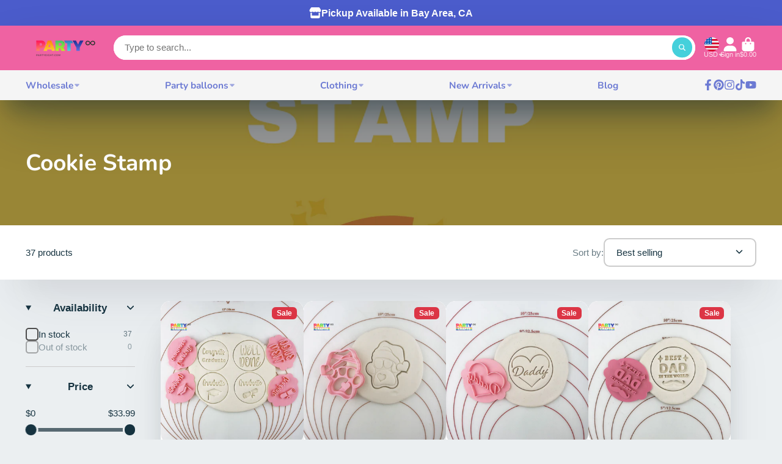

--- FILE ---
content_type: text/html; charset=utf-8
request_url: https://www.partyeight.com/collections/cookie-stamp
body_size: 54044
content:























    
        
        
        
    

    
    
        
        
        
    

    
    
        
        
        
    

    
    
        
        
        
    



<!doctype html>
<html class="no-js" lang="en">
  <head><link href="//www.partyeight.com/cdn/shop/t/38/assets/tiny.content.min.css?v=5666" rel="stylesheet" type="text/css" media="all" />

    <meta charset="utf-8">
    <meta http-equiv="X-UA-Compatible" content="IE=edge">
    <meta name="viewport" content="width=device-width,initial-scale=1">
    <meta name="theme-color" content="">
    <link rel="canonical" href="https://www.partyeight.com/collections/cookie-stamp">
    <link rel="preconnect" href="https://cdn.shopify.com" crossorigin><link rel="icon" type="image/png" href="//www.partyeight.com/cdn/shop/files/LOGO_2522d690-05b4-4a90-8738-7e23f486e2f2_32x32.png?v=1676689293"><link rel="preconnect" href="https://fonts.shopifycdn.com" crossorigin><title>
      Cookie Stamp
 &ndash; PartyEight</title>

    

    





















<meta property="og:site_name" content="PartyEight">
<meta property="og:url" content="https://www.partyeight.com/collections/cookie-stamp">
<meta property="og:title" content="Cookie Stamp">
<meta property="og:type" content="product.group">
<meta property="og:description" content="Party Favors &amp; Decorations. Balloons, banners and party supplies for your Bachelor party/wild one birthday party/21st birthday/dog birthday/gender reveal party and more.  
"><meta property="og:image" content="http://www.partyeight.com/cdn/shop/collections/5.png?v=1636767493">
  <meta property="og:image:secure_url" content="https://www.partyeight.com/cdn/shop/collections/5.png?v=1636767493">
  <meta property="og:image:width" content="2000">
  <meta property="og:image:height" content="2000"><meta name="twitter:card" content="summary_large_image">
<meta name="twitter:title" content="Cookie Stamp">
<meta name="twitter:description" content="Party Favors &amp; Decorations. Balloons, banners and party supplies for your Bachelor party/wild one birthday party/21st birthday/dog birthday/gender reveal party and more.  
">


    
  <script>window.performance && window.performance.mark && window.performance.mark('shopify.content_for_header.start');</script><meta name="google-site-verification" content="Whtsbt4LgV5C7N35zdcGwdmlxwF82mZ3JgfQQX5bXR8">
<meta name="facebook-domain-verification" content="p6xysqpd7febuu5qjam72spx3pldwv">
<meta name="facebook-domain-verification" content="oizicizjrsg78zcee8jag5iymy7is6">
<meta id="shopify-digital-wallet" name="shopify-digital-wallet" content="/3810459763/digital_wallets/dialog">
<meta name="shopify-checkout-api-token" content="99292341e894cec4a66804025d1c01c1">
<meta id="in-context-paypal-metadata" data-shop-id="3810459763" data-venmo-supported="false" data-environment="production" data-locale="en_US" data-paypal-v4="true" data-currency="USD">
<link rel="alternate" type="application/atom+xml" title="Feed" href="/collections/cookie-stamp.atom" />
<link rel="next" href="/collections/cookie-stamp?page=2">
<link rel="alternate" type="application/json+oembed" href="https://www.partyeight.com/collections/cookie-stamp.oembed">
<script async="async" src="/checkouts/internal/preloads.js?locale=en-US"></script>
<link rel="preconnect" href="https://shop.app" crossorigin="anonymous">
<script async="async" src="https://shop.app/checkouts/internal/preloads.js?locale=en-US&shop_id=3810459763" crossorigin="anonymous"></script>
<script id="apple-pay-shop-capabilities" type="application/json">{"shopId":3810459763,"countryCode":"US","currencyCode":"USD","merchantCapabilities":["supports3DS"],"merchantId":"gid:\/\/shopify\/Shop\/3810459763","merchantName":"PartyEight","requiredBillingContactFields":["postalAddress","email"],"requiredShippingContactFields":["postalAddress","email"],"shippingType":"shipping","supportedNetworks":["visa","masterCard","amex","discover","elo","jcb"],"total":{"type":"pending","label":"PartyEight","amount":"1.00"},"shopifyPaymentsEnabled":true,"supportsSubscriptions":true}</script>
<script id="shopify-features" type="application/json">{"accessToken":"99292341e894cec4a66804025d1c01c1","betas":["rich-media-storefront-analytics"],"domain":"www.partyeight.com","predictiveSearch":true,"shopId":3810459763,"locale":"en"}</script>
<script>var Shopify = Shopify || {};
Shopify.shop = "party-eight.myshopify.com";
Shopify.locale = "en";
Shopify.currency = {"active":"USD","rate":"1.0"};
Shopify.country = "US";
Shopify.theme = {"name":"ShowTime with WC - 2023-09-27","id":161408844079,"schema_name":"ShowTime","schema_version":"7.10.0","theme_store_id":null,"role":"main"};
Shopify.theme.handle = "null";
Shopify.theme.style = {"id":null,"handle":null};
Shopify.cdnHost = "www.partyeight.com/cdn";
Shopify.routes = Shopify.routes || {};
Shopify.routes.root = "/";</script>
<script type="module">!function(o){(o.Shopify=o.Shopify||{}).modules=!0}(window);</script>
<script>!function(o){function n(){var o=[];function n(){o.push(Array.prototype.slice.apply(arguments))}return n.q=o,n}var t=o.Shopify=o.Shopify||{};t.loadFeatures=n(),t.autoloadFeatures=n()}(window);</script>
<script>
  window.ShopifyPay = window.ShopifyPay || {};
  window.ShopifyPay.apiHost = "shop.app\/pay";
  window.ShopifyPay.redirectState = null;
</script>
<script id="shop-js-analytics" type="application/json">{"pageType":"collection"}</script>
<script defer="defer" async type="module" src="//www.partyeight.com/cdn/shopifycloud/shop-js/modules/v2/client.init-shop-cart-sync_BdyHc3Nr.en.esm.js"></script>
<script defer="defer" async type="module" src="//www.partyeight.com/cdn/shopifycloud/shop-js/modules/v2/chunk.common_Daul8nwZ.esm.js"></script>
<script type="module">
  await import("//www.partyeight.com/cdn/shopifycloud/shop-js/modules/v2/client.init-shop-cart-sync_BdyHc3Nr.en.esm.js");
await import("//www.partyeight.com/cdn/shopifycloud/shop-js/modules/v2/chunk.common_Daul8nwZ.esm.js");

  window.Shopify.SignInWithShop?.initShopCartSync?.({"fedCMEnabled":true,"windoidEnabled":true});

</script>
<script>
  window.Shopify = window.Shopify || {};
  if (!window.Shopify.featureAssets) window.Shopify.featureAssets = {};
  window.Shopify.featureAssets['shop-js'] = {"shop-cart-sync":["modules/v2/client.shop-cart-sync_QYOiDySF.en.esm.js","modules/v2/chunk.common_Daul8nwZ.esm.js"],"init-fed-cm":["modules/v2/client.init-fed-cm_DchLp9rc.en.esm.js","modules/v2/chunk.common_Daul8nwZ.esm.js"],"shop-button":["modules/v2/client.shop-button_OV7bAJc5.en.esm.js","modules/v2/chunk.common_Daul8nwZ.esm.js"],"init-windoid":["modules/v2/client.init-windoid_DwxFKQ8e.en.esm.js","modules/v2/chunk.common_Daul8nwZ.esm.js"],"shop-cash-offers":["modules/v2/client.shop-cash-offers_DWtL6Bq3.en.esm.js","modules/v2/chunk.common_Daul8nwZ.esm.js","modules/v2/chunk.modal_CQq8HTM6.esm.js"],"shop-toast-manager":["modules/v2/client.shop-toast-manager_CX9r1SjA.en.esm.js","modules/v2/chunk.common_Daul8nwZ.esm.js"],"init-shop-email-lookup-coordinator":["modules/v2/client.init-shop-email-lookup-coordinator_UhKnw74l.en.esm.js","modules/v2/chunk.common_Daul8nwZ.esm.js"],"pay-button":["modules/v2/client.pay-button_DzxNnLDY.en.esm.js","modules/v2/chunk.common_Daul8nwZ.esm.js"],"avatar":["modules/v2/client.avatar_BTnouDA3.en.esm.js"],"init-shop-cart-sync":["modules/v2/client.init-shop-cart-sync_BdyHc3Nr.en.esm.js","modules/v2/chunk.common_Daul8nwZ.esm.js"],"shop-login-button":["modules/v2/client.shop-login-button_D8B466_1.en.esm.js","modules/v2/chunk.common_Daul8nwZ.esm.js","modules/v2/chunk.modal_CQq8HTM6.esm.js"],"init-customer-accounts-sign-up":["modules/v2/client.init-customer-accounts-sign-up_C8fpPm4i.en.esm.js","modules/v2/client.shop-login-button_D8B466_1.en.esm.js","modules/v2/chunk.common_Daul8nwZ.esm.js","modules/v2/chunk.modal_CQq8HTM6.esm.js"],"init-shop-for-new-customer-accounts":["modules/v2/client.init-shop-for-new-customer-accounts_CVTO0Ztu.en.esm.js","modules/v2/client.shop-login-button_D8B466_1.en.esm.js","modules/v2/chunk.common_Daul8nwZ.esm.js","modules/v2/chunk.modal_CQq8HTM6.esm.js"],"init-customer-accounts":["modules/v2/client.init-customer-accounts_dRgKMfrE.en.esm.js","modules/v2/client.shop-login-button_D8B466_1.en.esm.js","modules/v2/chunk.common_Daul8nwZ.esm.js","modules/v2/chunk.modal_CQq8HTM6.esm.js"],"shop-follow-button":["modules/v2/client.shop-follow-button_CkZpjEct.en.esm.js","modules/v2/chunk.common_Daul8nwZ.esm.js","modules/v2/chunk.modal_CQq8HTM6.esm.js"],"lead-capture":["modules/v2/client.lead-capture_BntHBhfp.en.esm.js","modules/v2/chunk.common_Daul8nwZ.esm.js","modules/v2/chunk.modal_CQq8HTM6.esm.js"],"checkout-modal":["modules/v2/client.checkout-modal_CfxcYbTm.en.esm.js","modules/v2/chunk.common_Daul8nwZ.esm.js","modules/v2/chunk.modal_CQq8HTM6.esm.js"],"shop-login":["modules/v2/client.shop-login_Da4GZ2H6.en.esm.js","modules/v2/chunk.common_Daul8nwZ.esm.js","modules/v2/chunk.modal_CQq8HTM6.esm.js"],"payment-terms":["modules/v2/client.payment-terms_MV4M3zvL.en.esm.js","modules/v2/chunk.common_Daul8nwZ.esm.js","modules/v2/chunk.modal_CQq8HTM6.esm.js"]};
</script>
<script>(function() {
  var isLoaded = false;
  function asyncLoad() {
    if (isLoaded) return;
    isLoaded = true;
    var urls = ["\/\/www.powr.io\/powr.js?powr-token=party-eight.myshopify.com\u0026external-type=shopify\u0026shop=party-eight.myshopify.com","https:\/\/na.shgcdn3.com\/pixel-collector.js?shop=party-eight.myshopify.com"];
    for (var i = 0; i < urls.length; i++) {
      var s = document.createElement('script');
      s.type = 'text/javascript';
      s.async = true;
      s.src = urls[i];
      var x = document.getElementsByTagName('script')[0];
      x.parentNode.insertBefore(s, x);
    }
  };
  if(window.attachEvent) {
    window.attachEvent('onload', asyncLoad);
  } else {
    window.addEventListener('load', asyncLoad, false);
  }
})();</script>
<script id="__st">var __st={"a":3810459763,"offset":-28800,"reqid":"3bfe2b66-ef9e-47e3-bb62-3e6711d91351-1769002789","pageurl":"www.partyeight.com\/collections\/cookie-stamp","u":"03f4bedaa331","p":"collection","rtyp":"collection","rid":262101237857};</script>
<script>window.ShopifyPaypalV4VisibilityTracking = true;</script>
<script id="captcha-bootstrap">!function(){'use strict';const t='contact',e='account',n='new_comment',o=[[t,t],['blogs',n],['comments',n],[t,'customer']],c=[[e,'customer_login'],[e,'guest_login'],[e,'recover_customer_password'],[e,'create_customer']],r=t=>t.map((([t,e])=>`form[action*='/${t}']:not([data-nocaptcha='true']) input[name='form_type'][value='${e}']`)).join(','),a=t=>()=>t?[...document.querySelectorAll(t)].map((t=>t.form)):[];function s(){const t=[...o],e=r(t);return a(e)}const i='password',u='form_key',d=['recaptcha-v3-token','g-recaptcha-response','h-captcha-response',i],f=()=>{try{return window.sessionStorage}catch{return}},m='__shopify_v',_=t=>t.elements[u];function p(t,e,n=!1){try{const o=window.sessionStorage,c=JSON.parse(o.getItem(e)),{data:r}=function(t){const{data:e,action:n}=t;return t[m]||n?{data:e,action:n}:{data:t,action:n}}(c);for(const[e,n]of Object.entries(r))t.elements[e]&&(t.elements[e].value=n);n&&o.removeItem(e)}catch(o){console.error('form repopulation failed',{error:o})}}const l='form_type',E='cptcha';function T(t){t.dataset[E]=!0}const w=window,h=w.document,L='Shopify',v='ce_forms',y='captcha';let A=!1;((t,e)=>{const n=(g='f06e6c50-85a8-45c8-87d0-21a2b65856fe',I='https://cdn.shopify.com/shopifycloud/storefront-forms-hcaptcha/ce_storefront_forms_captcha_hcaptcha.v1.5.2.iife.js',D={infoText:'Protected by hCaptcha',privacyText:'Privacy',termsText:'Terms'},(t,e,n)=>{const o=w[L][v],c=o.bindForm;if(c)return c(t,g,e,D).then(n);var r;o.q.push([[t,g,e,D],n]),r=I,A||(h.body.append(Object.assign(h.createElement('script'),{id:'captcha-provider',async:!0,src:r})),A=!0)});var g,I,D;w[L]=w[L]||{},w[L][v]=w[L][v]||{},w[L][v].q=[],w[L][y]=w[L][y]||{},w[L][y].protect=function(t,e){n(t,void 0,e),T(t)},Object.freeze(w[L][y]),function(t,e,n,w,h,L){const[v,y,A,g]=function(t,e,n){const i=e?o:[],u=t?c:[],d=[...i,...u],f=r(d),m=r(i),_=r(d.filter((([t,e])=>n.includes(e))));return[a(f),a(m),a(_),s()]}(w,h,L),I=t=>{const e=t.target;return e instanceof HTMLFormElement?e:e&&e.form},D=t=>v().includes(t);t.addEventListener('submit',(t=>{const e=I(t);if(!e)return;const n=D(e)&&!e.dataset.hcaptchaBound&&!e.dataset.recaptchaBound,o=_(e),c=g().includes(e)&&(!o||!o.value);(n||c)&&t.preventDefault(),c&&!n&&(function(t){try{if(!f())return;!function(t){const e=f();if(!e)return;const n=_(t);if(!n)return;const o=n.value;o&&e.removeItem(o)}(t);const e=Array.from(Array(32),(()=>Math.random().toString(36)[2])).join('');!function(t,e){_(t)||t.append(Object.assign(document.createElement('input'),{type:'hidden',name:u})),t.elements[u].value=e}(t,e),function(t,e){const n=f();if(!n)return;const o=[...t.querySelectorAll(`input[type='${i}']`)].map((({name:t})=>t)),c=[...d,...o],r={};for(const[a,s]of new FormData(t).entries())c.includes(a)||(r[a]=s);n.setItem(e,JSON.stringify({[m]:1,action:t.action,data:r}))}(t,e)}catch(e){console.error('failed to persist form',e)}}(e),e.submit())}));const S=(t,e)=>{t&&!t.dataset[E]&&(n(t,e.some((e=>e===t))),T(t))};for(const o of['focusin','change'])t.addEventListener(o,(t=>{const e=I(t);D(e)&&S(e,y())}));const B=e.get('form_key'),M=e.get(l),P=B&&M;t.addEventListener('DOMContentLoaded',(()=>{const t=y();if(P)for(const e of t)e.elements[l].value===M&&p(e,B);[...new Set([...A(),...v().filter((t=>'true'===t.dataset.shopifyCaptcha))])].forEach((e=>S(e,t)))}))}(h,new URLSearchParams(w.location.search),n,t,e,['guest_login'])})(!0,!0)}();</script>
<script integrity="sha256-4kQ18oKyAcykRKYeNunJcIwy7WH5gtpwJnB7kiuLZ1E=" data-source-attribution="shopify.loadfeatures" defer="defer" src="//www.partyeight.com/cdn/shopifycloud/storefront/assets/storefront/load_feature-a0a9edcb.js" crossorigin="anonymous"></script>
<script crossorigin="anonymous" defer="defer" src="//www.partyeight.com/cdn/shopifycloud/storefront/assets/shopify_pay/storefront-65b4c6d7.js?v=20250812"></script>
<script data-source-attribution="shopify.dynamic_checkout.dynamic.init">var Shopify=Shopify||{};Shopify.PaymentButton=Shopify.PaymentButton||{isStorefrontPortableWallets:!0,init:function(){window.Shopify.PaymentButton.init=function(){};var t=document.createElement("script");t.src="https://www.partyeight.com/cdn/shopifycloud/portable-wallets/latest/portable-wallets.en.js",t.type="module",document.head.appendChild(t)}};
</script>
<script data-source-attribution="shopify.dynamic_checkout.buyer_consent">
  function portableWalletsHideBuyerConsent(e){var t=document.getElementById("shopify-buyer-consent"),n=document.getElementById("shopify-subscription-policy-button");t&&n&&(t.classList.add("hidden"),t.setAttribute("aria-hidden","true"),n.removeEventListener("click",e))}function portableWalletsShowBuyerConsent(e){var t=document.getElementById("shopify-buyer-consent"),n=document.getElementById("shopify-subscription-policy-button");t&&n&&(t.classList.remove("hidden"),t.removeAttribute("aria-hidden"),n.addEventListener("click",e))}window.Shopify?.PaymentButton&&(window.Shopify.PaymentButton.hideBuyerConsent=portableWalletsHideBuyerConsent,window.Shopify.PaymentButton.showBuyerConsent=portableWalletsShowBuyerConsent);
</script>
<script data-source-attribution="shopify.dynamic_checkout.cart.bootstrap">document.addEventListener("DOMContentLoaded",(function(){function t(){return document.querySelector("shopify-accelerated-checkout-cart, shopify-accelerated-checkout")}if(t())Shopify.PaymentButton.init();else{new MutationObserver((function(e,n){t()&&(Shopify.PaymentButton.init(),n.disconnect())})).observe(document.body,{childList:!0,subtree:!0})}}));
</script>
<link id="shopify-accelerated-checkout-styles" rel="stylesheet" media="screen" href="https://www.partyeight.com/cdn/shopifycloud/portable-wallets/latest/accelerated-checkout-backwards-compat.css" crossorigin="anonymous">
<style id="shopify-accelerated-checkout-cart">
        #shopify-buyer-consent {
  margin-top: 1em;
  display: inline-block;
  width: 100%;
}

#shopify-buyer-consent.hidden {
  display: none;
}

#shopify-subscription-policy-button {
  background: none;
  border: none;
  padding: 0;
  text-decoration: underline;
  font-size: inherit;
  cursor: pointer;
}

#shopify-subscription-policy-button::before {
  box-shadow: none;
}

      </style>

<script>window.performance && window.performance.mark && window.performance.mark('shopify.content_for_header.end');</script>
  





  <script type="text/javascript">
    
      window.__shgMoneyFormat = window.__shgMoneyFormat || {"USD":{"currency":"USD","currency_symbol":"$","currency_symbol_location":"left","decimal_places":2,"decimal_separator":".","thousands_separator":","}};
    
    window.__shgCurrentCurrencyCode = window.__shgCurrentCurrencyCode || {
      currency: "USD",
      currency_symbol: "$",
      decimal_separator: ".",
      thousands_separator: ",",
      decimal_places: 2,
      currency_symbol_location: "left"
    };
  </script>




    

<style data-shopify>
    
    
    
    
    @font-face {
  font-family: Nunito;
  font-weight: 700;
  font-style: normal;
  font-display: swap;
  src: url("//www.partyeight.com/cdn/fonts/nunito/nunito_n7.37cf9b8cf43b3322f7e6e13ad2aad62ab5dc9109.woff2") format("woff2"),
       url("//www.partyeight.com/cdn/fonts/nunito/nunito_n7.45cfcfadc6630011252d54d5f5a2c7c98f60d5de.woff") format("woff");
}


    :root {
    --font-body-family: Helvetica, Arial, sans-serif;
    --font-body-style: normal;
    --font-body-weight: 400;
    --font-body-weight-bold: 700;

    --font-heading-family: Nunito, sans-serif;
    --font-heading-style: normal;
    --font-heading-weight: 700;

    --font-scale: 1.0;

    
    --color-g-text: #163340;--color-g-text-alpha-80: rgba(15, 36, 45, 0.8);
    --color-g-text-alpha-70: rgba(15, 36, 45, 0.7);
    --color-g-text-alpha-50: rgba(15, 36, 45, 0.5);
    --color-g-text-alpha-60: rgba(15, 36, 45, 0.6);
    --color-g-text-alpha-40: rgba(15, 36, 45, 0.4);
    --color-g-text-alpha-30: rgba(15, 36, 45, 0.3);
    --color-g-text-alpha-20: rgba(15, 36, 45, 0.2);
    --color-g-text-alpha-10: rgba(15, 36, 45, 0.1);

    --color-g-bg: #EBEFF1;
    --color-g-bg-d5: #dce3e6;
    --color-g-bg-d15: #cdd7dc;
    --color-g-bg-alpha-0: rgba(235, 239, 241, 0);
    --color-g-bg-alpha-70: rgba(235, 239, 241, 0.7);
    --color-g-bg-border: #afbfc7;
    --color-g-fg: #FFFFFF;
    --color-g-fg-alpha-70: rgba(255, 255, 255, 0.7);
    --color-g-fg-alpha-50: rgba(255, 255, 255, 0.5);
    --color-g-fg-d10: #e6e6e6;
    --color-g-fg-d20: #cccccc;
    --color-g-accent: #3EAFE1;
    --color-g-sale: #B12704;
    --color-g-warning: #fd7e14;
    --color-g-success: #198754;
    --color-g-danger: #dc3545;
    --color-g-star-rating: #FFA41C;

    --color-g-button-text: #ffffff;
    --color-g-button-bg: #45d0db;
    --color-g-button-bg-hover: #30cbd7;
    --color-g-button-shadow-l1: rgba(22, 106, 113, 0.3);
    --color-g-button-shadow-l2: rgba(22, 106, 113, 0.15);
    --color-g-button-shadow-l3: #209ba4;
    --color-g-button-bg-gradient: #6ff3fd;

    --color-g-button-buy-it-now-text: #000;
    --color-g-button-buy-it-now-bg: #feaa2c;
    --color-g-button-buy-it-now-bg-hover: #fea013;

    --color-g-product-badge-sale: #DC3545;
    --color-g-product-badge-sold-out: #7D959F;

    --border-radius-base: 1.125rem;
    --border-radius-inner: 0.7rem;
    --border-radius-sm: 0.25rem;
    --transition-base: 0.3s;

    --box-shadow-large: rgb(50 50 93 / 25%) 0px 50px 100px -20px, rgb(0 0 0 / 30%) 0px 30px 60px -30px;

    --container-width: 1400px;
    --container-spacer: min(3rem, 5vw);
    /* --glob-gutter: clamp(3vw, 1.4rem, 30px); */
    --glob-gutter: min(3vw, 1.4rem);
    }
</style>
<link rel="preload" as="font" href="//www.partyeight.com/cdn/fonts/nunito/nunito_n7.37cf9b8cf43b3322f7e6e13ad2aad62ab5dc9109.woff2" type="font/woff2" crossorigin><script>
      document.documentElement.className = document.documentElement.className.replace('no-js', 'js');
      if (Shopify.designMode) {
        document.documentElement.classList.add('shopify-design-mode');
      }
      function lazyImageOnLoad(img) {
        img.setAttribute('loaded', '');
      }
    </script>

  
  <link href="//www.partyeight.com/cdn/shop/t/38/assets/core.css?v=35359895942222689091695838810" rel="stylesheet" type="text/css" media="all" />

  
  
	<script>var loox_global_hash = '1689195798424';</script><style>.loox-reviews-default { max-width: 1200px; margin: 0 auto; }.loox-rating .loox-icon { color:#FCD866; }</style><script>var loox_rating_icons_enabled = true;</script>
<!--Gem_Page_Header_Script-->
    


<!--End_Gem_Page_Header_Script-->
<script type="text/javascript">
    (function(c,l,a,r,i,t,y){
        c[a]=c[a]||function(){(c[a].q=c[a].q||[]).push(arguments)};
        t=l.createElement(r);t.async=1;t.src="https://www.clarity.ms/tag/"+i;
        y=l.getElementsByTagName(r)[0];y.parentNode.insertBefore(t,y);
    })(window, document, "clarity", "script", "s5panvda48");
</script>
    

  

<script type="text/javascript">
  
    window.SHG_CUSTOMER = null;
  
</script>







<script src="https://cdn.shopify.com/extensions/19689677-6488-4a31-adf3-fcf4359c5fd9/forms-2295/assets/shopify-forms-loader.js" type="text/javascript" defer="defer"></script>
<link href="https://monorail-edge.shopifysvc.com" rel="dns-prefetch">
<script>(function(){if ("sendBeacon" in navigator && "performance" in window) {try {var session_token_from_headers = performance.getEntriesByType('navigation')[0].serverTiming.find(x => x.name == '_s').description;} catch {var session_token_from_headers = undefined;}var session_cookie_matches = document.cookie.match(/_shopify_s=([^;]*)/);var session_token_from_cookie = session_cookie_matches && session_cookie_matches.length === 2 ? session_cookie_matches[1] : "";var session_token = session_token_from_headers || session_token_from_cookie || "";function handle_abandonment_event(e) {var entries = performance.getEntries().filter(function(entry) {return /monorail-edge.shopifysvc.com/.test(entry.name);});if (!window.abandonment_tracked && entries.length === 0) {window.abandonment_tracked = true;var currentMs = Date.now();var navigation_start = performance.timing.navigationStart;var payload = {shop_id: 3810459763,url: window.location.href,navigation_start,duration: currentMs - navigation_start,session_token,page_type: "collection"};window.navigator.sendBeacon("https://monorail-edge.shopifysvc.com/v1/produce", JSON.stringify({schema_id: "online_store_buyer_site_abandonment/1.1",payload: payload,metadata: {event_created_at_ms: currentMs,event_sent_at_ms: currentMs}}));}}window.addEventListener('pagehide', handle_abandonment_event);}}());</script>
<script id="web-pixels-manager-setup">(function e(e,d,r,n,o){if(void 0===o&&(o={}),!Boolean(null===(a=null===(i=window.Shopify)||void 0===i?void 0:i.analytics)||void 0===a?void 0:a.replayQueue)){var i,a;window.Shopify=window.Shopify||{};var t=window.Shopify;t.analytics=t.analytics||{};var s=t.analytics;s.replayQueue=[],s.publish=function(e,d,r){return s.replayQueue.push([e,d,r]),!0};try{self.performance.mark("wpm:start")}catch(e){}var l=function(){var e={modern:/Edge?\/(1{2}[4-9]|1[2-9]\d|[2-9]\d{2}|\d{4,})\.\d+(\.\d+|)|Firefox\/(1{2}[4-9]|1[2-9]\d|[2-9]\d{2}|\d{4,})\.\d+(\.\d+|)|Chrom(ium|e)\/(9{2}|\d{3,})\.\d+(\.\d+|)|(Maci|X1{2}).+ Version\/(15\.\d+|(1[6-9]|[2-9]\d|\d{3,})\.\d+)([,.]\d+|)( \(\w+\)|)( Mobile\/\w+|) Safari\/|Chrome.+OPR\/(9{2}|\d{3,})\.\d+\.\d+|(CPU[ +]OS|iPhone[ +]OS|CPU[ +]iPhone|CPU IPhone OS|CPU iPad OS)[ +]+(15[._]\d+|(1[6-9]|[2-9]\d|\d{3,})[._]\d+)([._]\d+|)|Android:?[ /-](13[3-9]|1[4-9]\d|[2-9]\d{2}|\d{4,})(\.\d+|)(\.\d+|)|Android.+Firefox\/(13[5-9]|1[4-9]\d|[2-9]\d{2}|\d{4,})\.\d+(\.\d+|)|Android.+Chrom(ium|e)\/(13[3-9]|1[4-9]\d|[2-9]\d{2}|\d{4,})\.\d+(\.\d+|)|SamsungBrowser\/([2-9]\d|\d{3,})\.\d+/,legacy:/Edge?\/(1[6-9]|[2-9]\d|\d{3,})\.\d+(\.\d+|)|Firefox\/(5[4-9]|[6-9]\d|\d{3,})\.\d+(\.\d+|)|Chrom(ium|e)\/(5[1-9]|[6-9]\d|\d{3,})\.\d+(\.\d+|)([\d.]+$|.*Safari\/(?![\d.]+ Edge\/[\d.]+$))|(Maci|X1{2}).+ Version\/(10\.\d+|(1[1-9]|[2-9]\d|\d{3,})\.\d+)([,.]\d+|)( \(\w+\)|)( Mobile\/\w+|) Safari\/|Chrome.+OPR\/(3[89]|[4-9]\d|\d{3,})\.\d+\.\d+|(CPU[ +]OS|iPhone[ +]OS|CPU[ +]iPhone|CPU IPhone OS|CPU iPad OS)[ +]+(10[._]\d+|(1[1-9]|[2-9]\d|\d{3,})[._]\d+)([._]\d+|)|Android:?[ /-](13[3-9]|1[4-9]\d|[2-9]\d{2}|\d{4,})(\.\d+|)(\.\d+|)|Mobile Safari.+OPR\/([89]\d|\d{3,})\.\d+\.\d+|Android.+Firefox\/(13[5-9]|1[4-9]\d|[2-9]\d{2}|\d{4,})\.\d+(\.\d+|)|Android.+Chrom(ium|e)\/(13[3-9]|1[4-9]\d|[2-9]\d{2}|\d{4,})\.\d+(\.\d+|)|Android.+(UC? ?Browser|UCWEB|U3)[ /]?(15\.([5-9]|\d{2,})|(1[6-9]|[2-9]\d|\d{3,})\.\d+)\.\d+|SamsungBrowser\/(5\.\d+|([6-9]|\d{2,})\.\d+)|Android.+MQ{2}Browser\/(14(\.(9|\d{2,})|)|(1[5-9]|[2-9]\d|\d{3,})(\.\d+|))(\.\d+|)|K[Aa][Ii]OS\/(3\.\d+|([4-9]|\d{2,})\.\d+)(\.\d+|)/},d=e.modern,r=e.legacy,n=navigator.userAgent;return n.match(d)?"modern":n.match(r)?"legacy":"unknown"}(),u="modern"===l?"modern":"legacy",c=(null!=n?n:{modern:"",legacy:""})[u],f=function(e){return[e.baseUrl,"/wpm","/b",e.hashVersion,"modern"===e.buildTarget?"m":"l",".js"].join("")}({baseUrl:d,hashVersion:r,buildTarget:u}),m=function(e){var d=e.version,r=e.bundleTarget,n=e.surface,o=e.pageUrl,i=e.monorailEndpoint;return{emit:function(e){var a=e.status,t=e.errorMsg,s=(new Date).getTime(),l=JSON.stringify({metadata:{event_sent_at_ms:s},events:[{schema_id:"web_pixels_manager_load/3.1",payload:{version:d,bundle_target:r,page_url:o,status:a,surface:n,error_msg:t},metadata:{event_created_at_ms:s}}]});if(!i)return console&&console.warn&&console.warn("[Web Pixels Manager] No Monorail endpoint provided, skipping logging."),!1;try{return self.navigator.sendBeacon.bind(self.navigator)(i,l)}catch(e){}var u=new XMLHttpRequest;try{return u.open("POST",i,!0),u.setRequestHeader("Content-Type","text/plain"),u.send(l),!0}catch(e){return console&&console.warn&&console.warn("[Web Pixels Manager] Got an unhandled error while logging to Monorail."),!1}}}}({version:r,bundleTarget:l,surface:e.surface,pageUrl:self.location.href,monorailEndpoint:e.monorailEndpoint});try{o.browserTarget=l,function(e){var d=e.src,r=e.async,n=void 0===r||r,o=e.onload,i=e.onerror,a=e.sri,t=e.scriptDataAttributes,s=void 0===t?{}:t,l=document.createElement("script"),u=document.querySelector("head"),c=document.querySelector("body");if(l.async=n,l.src=d,a&&(l.integrity=a,l.crossOrigin="anonymous"),s)for(var f in s)if(Object.prototype.hasOwnProperty.call(s,f))try{l.dataset[f]=s[f]}catch(e){}if(o&&l.addEventListener("load",o),i&&l.addEventListener("error",i),u)u.appendChild(l);else{if(!c)throw new Error("Did not find a head or body element to append the script");c.appendChild(l)}}({src:f,async:!0,onload:function(){if(!function(){var e,d;return Boolean(null===(d=null===(e=window.Shopify)||void 0===e?void 0:e.analytics)||void 0===d?void 0:d.initialized)}()){var d=window.webPixelsManager.init(e)||void 0;if(d){var r=window.Shopify.analytics;r.replayQueue.forEach((function(e){var r=e[0],n=e[1],o=e[2];d.publishCustomEvent(r,n,o)})),r.replayQueue=[],r.publish=d.publishCustomEvent,r.visitor=d.visitor,r.initialized=!0}}},onerror:function(){return m.emit({status:"failed",errorMsg:"".concat(f," has failed to load")})},sri:function(e){var d=/^sha384-[A-Za-z0-9+/=]+$/;return"string"==typeof e&&d.test(e)}(c)?c:"",scriptDataAttributes:o}),m.emit({status:"loading"})}catch(e){m.emit({status:"failed",errorMsg:(null==e?void 0:e.message)||"Unknown error"})}}})({shopId: 3810459763,storefrontBaseUrl: "https://www.partyeight.com",extensionsBaseUrl: "https://extensions.shopifycdn.com/cdn/shopifycloud/web-pixels-manager",monorailEndpoint: "https://monorail-edge.shopifysvc.com/unstable/produce_batch",surface: "storefront-renderer",enabledBetaFlags: ["2dca8a86"],webPixelsConfigList: [{"id":"1550287151","configuration":"{\"site_id\":\"7ffe0fb3-8daa-4764-b08d-14d9f184e129\",\"analytics_endpoint\":\"https:\\\/\\\/na.shgcdn3.com\"}","eventPayloadVersion":"v1","runtimeContext":"STRICT","scriptVersion":"695709fc3f146fa50a25299517a954f2","type":"APP","apiClientId":1158168,"privacyPurposes":["ANALYTICS","MARKETING","SALE_OF_DATA"],"dataSharingAdjustments":{"protectedCustomerApprovalScopes":["read_customer_personal_data"]}},{"id":"1160511791","configuration":"{\"pixelCode\":\"CUVU1PJC77UC3M0NN7K0\"}","eventPayloadVersion":"v1","runtimeContext":"STRICT","scriptVersion":"22e92c2ad45662f435e4801458fb78cc","type":"APP","apiClientId":4383523,"privacyPurposes":["ANALYTICS","MARKETING","SALE_OF_DATA"],"dataSharingAdjustments":{"protectedCustomerApprovalScopes":["read_customer_address","read_customer_email","read_customer_name","read_customer_personal_data","read_customer_phone"]}},{"id":"842367279","configuration":"{\"config\":\"{\\\"pixel_id\\\":\\\"G-1RYEK01EQ0\\\",\\\"google_tag_ids\\\":[\\\"G-1RYEK01EQ0\\\",\\\"AW-798835358\\\",\\\"GT-NBQGKHJ\\\"],\\\"target_country\\\":\\\"US\\\",\\\"gtag_events\\\":[{\\\"type\\\":\\\"search\\\",\\\"action_label\\\":[\\\"G-1RYEK01EQ0\\\",\\\"AW-798835358\\\/EqwCCP6uju8CEJ6F9fwC\\\"]},{\\\"type\\\":\\\"begin_checkout\\\",\\\"action_label\\\":[\\\"G-1RYEK01EQ0\\\",\\\"AW-798835358\\\/A71ZCPuuju8CEJ6F9fwC\\\"]},{\\\"type\\\":\\\"view_item\\\",\\\"action_label\\\":[\\\"G-1RYEK01EQ0\\\",\\\"AW-798835358\\\/3byFCPWuju8CEJ6F9fwC\\\",\\\"MC-PPQ5MVXTJX\\\"]},{\\\"type\\\":\\\"purchase\\\",\\\"action_label\\\":[\\\"G-1RYEK01EQ0\\\",\\\"AW-798835358\\\/YZC5CPKuju8CEJ6F9fwC\\\",\\\"MC-PPQ5MVXTJX\\\"]},{\\\"type\\\":\\\"page_view\\\",\\\"action_label\\\":[\\\"G-1RYEK01EQ0\\\",\\\"AW-798835358\\\/s4YjCO-uju8CEJ6F9fwC\\\",\\\"MC-PPQ5MVXTJX\\\"]},{\\\"type\\\":\\\"add_payment_info\\\",\\\"action_label\\\":[\\\"G-1RYEK01EQ0\\\",\\\"AW-798835358\\\/nozMCIGvju8CEJ6F9fwC\\\"]},{\\\"type\\\":\\\"add_to_cart\\\",\\\"action_label\\\":[\\\"G-1RYEK01EQ0\\\",\\\"AW-798835358\\\/buulCPiuju8CEJ6F9fwC\\\"]}],\\\"enable_monitoring_mode\\\":false}\"}","eventPayloadVersion":"v1","runtimeContext":"OPEN","scriptVersion":"b2a88bafab3e21179ed38636efcd8a93","type":"APP","apiClientId":1780363,"privacyPurposes":[],"dataSharingAdjustments":{"protectedCustomerApprovalScopes":["read_customer_address","read_customer_email","read_customer_name","read_customer_personal_data","read_customer_phone"]}},{"id":"173703471","configuration":"{\"tagID\":\"2613573899490\"}","eventPayloadVersion":"v1","runtimeContext":"STRICT","scriptVersion":"18031546ee651571ed29edbe71a3550b","type":"APP","apiClientId":3009811,"privacyPurposes":["ANALYTICS","MARKETING","SALE_OF_DATA"],"dataSharingAdjustments":{"protectedCustomerApprovalScopes":["read_customer_address","read_customer_email","read_customer_name","read_customer_personal_data","read_customer_phone"]}},{"id":"35356975","configuration":"{\"myshopifyDomain\":\"party-eight.myshopify.com\"}","eventPayloadVersion":"v1","runtimeContext":"STRICT","scriptVersion":"23b97d18e2aa74363140dc29c9284e87","type":"APP","apiClientId":2775569,"privacyPurposes":["ANALYTICS","MARKETING","SALE_OF_DATA"],"dataSharingAdjustments":{"protectedCustomerApprovalScopes":["read_customer_address","read_customer_email","read_customer_name","read_customer_phone","read_customer_personal_data"]}},{"id":"shopify-app-pixel","configuration":"{}","eventPayloadVersion":"v1","runtimeContext":"STRICT","scriptVersion":"0450","apiClientId":"shopify-pixel","type":"APP","privacyPurposes":["ANALYTICS","MARKETING"]},{"id":"shopify-custom-pixel","eventPayloadVersion":"v1","runtimeContext":"LAX","scriptVersion":"0450","apiClientId":"shopify-pixel","type":"CUSTOM","privacyPurposes":["ANALYTICS","MARKETING"]}],isMerchantRequest: false,initData: {"shop":{"name":"PartyEight","paymentSettings":{"currencyCode":"USD"},"myshopifyDomain":"party-eight.myshopify.com","countryCode":"US","storefrontUrl":"https:\/\/www.partyeight.com"},"customer":null,"cart":null,"checkout":null,"productVariants":[],"purchasingCompany":null},},"https://www.partyeight.com/cdn","fcfee988w5aeb613cpc8e4bc33m6693e112",{"modern":"","legacy":""},{"shopId":"3810459763","storefrontBaseUrl":"https:\/\/www.partyeight.com","extensionBaseUrl":"https:\/\/extensions.shopifycdn.com\/cdn\/shopifycloud\/web-pixels-manager","surface":"storefront-renderer","enabledBetaFlags":"[\"2dca8a86\"]","isMerchantRequest":"false","hashVersion":"fcfee988w5aeb613cpc8e4bc33m6693e112","publish":"custom","events":"[[\"page_viewed\",{}],[\"collection_viewed\",{\"collection\":{\"id\":\"262101237857\",\"title\":\"Cookie Stamp\",\"productVariants\":[{\"price\":{\"amount\":7.99,\"currencyCode\":\"USD\"},\"product\":{\"title\":\"Graduate Embosser Fondant Stamp\",\"vendor\":\"PartyEight\",\"id\":\"6776533942369\",\"untranslatedTitle\":\"Graduate Embosser Fondant Stamp\",\"url\":\"\/products\/graduate-embosser-fondant-stamp-305242668\",\"type\":\"Cookie Stamp\"},\"id\":\"39962036109409\",\"image\":{\"src\":\"\/\/www.partyeight.com\/cdn\/shop\/products\/il_fullxfull.2968581942_151a.jpg?v=1649794785\"},\"sku\":\"21-3-25-01\",\"title\":\"Congrats Graduate \/ Stamp ONLY\",\"untranslatedTitle\":\"Congrats Graduate \/ Stamp ONLY\"},{\"price\":{\"amount\":16.5,\"currencyCode\":\"USD\"},\"product\":{\"title\":\"Santa Cute Paw Cookie Cutter\",\"vendor\":\"PartyEight\",\"id\":\"6813295771745\",\"untranslatedTitle\":\"Santa Cute Paw Cookie Cutter\",\"url\":\"\/products\/santa-cute-paw-cookie-cutter-311141251\",\"type\":\"Cookie Cutter\"},\"id\":\"40105784672353\",\"image\":{\"src\":\"\/\/www.partyeight.com\/cdn\/shop\/products\/il_fullxfull.3412457892_mzsx.jpg?v=1655496946\"},\"sku\":\"21-9-15-1\",\"title\":\"3'' \/ YES\",\"untranslatedTitle\":\"3'' \/ YES\"},{\"price\":{\"amount\":7.99,\"currencyCode\":\"USD\"},\"product\":{\"title\":\"Daddy cookie stamp\",\"vendor\":\"PartyEight\",\"id\":\"6781224616033\",\"untranslatedTitle\":\"Daddy cookie stamp\",\"url\":\"\/products\/daddy-cookie-stamp-fathers-day-gift-from-daughter-fathers-day-cookie-stamp-happy-fathers-day-cookie-embosser-stamp-305958784\",\"type\":\"Cookie Stamp\"},\"id\":\"39981691142241\",\"image\":{\"src\":\"\/\/www.partyeight.com\/cdn\/shop\/products\/il_fullxfull.2895913663_ptzw.jpg?v=1650578051\"},\"sku\":\"21-2-04-6\",\"title\":\"Stamp ONLY\",\"untranslatedTitle\":\"Stamp ONLY\"},{\"price\":{\"amount\":7.99,\"currencyCode\":\"USD\"},\"product\":{\"title\":\"Best dad in the world cookie stamp\",\"vendor\":\"PartyEight\",\"id\":\"6781224452193\",\"untranslatedTitle\":\"Best dad in the world cookie stamp\",\"url\":\"\/products\/best-dad-in-the-world-embosser-cookie-stamp-fathers-day-gift-from-daughter-fathers-day-cookie-stamp-happy-fathers-day-embosser-stamp-305958778\",\"type\":\"Cookie Stamp\"},\"id\":\"39981690454113\",\"image\":{\"src\":\"\/\/www.partyeight.com\/cdn\/shop\/products\/il_fullxfull.3017547910_chw6.jpg?v=1650578048\"},\"sku\":\"21-4-15-5\",\"title\":\"Stamp ONLY\",\"untranslatedTitle\":\"Stamp ONLY\"},{\"price\":{\"amount\":7.99,\"currencyCode\":\"USD\"},\"product\":{\"title\":\"No.1 Dad cookie stamp\",\"vendor\":\"PartyEight\",\"id\":\"6781224419425\",\"untranslatedTitle\":\"No.1 Dad cookie stamp\",\"url\":\"\/products\/no-1-dad-cookie-stamp-no-1-dad-cookie-fondant-embosser-no-1-dad-embosser-stamp-happy-fathers-day-cookie-stamp-305958783\",\"type\":\"Cookie Stamp\"},\"id\":\"39981690290273\",\"image\":{\"src\":\"\/\/www.partyeight.com\/cdn\/shop\/products\/il_fullxfull.2940569139_ma0i.jpg?v=1650578044\"},\"sku\":\"21-2-22-5\",\"title\":\"Stamp ONLY\",\"untranslatedTitle\":\"Stamp ONLY\"},{\"price\":{\"amount\":7.99,\"currencyCode\":\"USD\"},\"product\":{\"title\":\"No1 Grandad cookie stamp\",\"vendor\":\"PartyEight\",\"id\":\"6781224648801\",\"untranslatedTitle\":\"No1 Grandad cookie stamp\",\"url\":\"\/products\/no-1-grandad-cookie-stamp-no-1-grandad-fathers-day-fondant-icing-embosser-stamp-for-cookies-biscuits-cakes-happy-fathers-day-305958776\",\"type\":\"Cookie Stamp\"},\"id\":\"39981691306081\",\"image\":{\"src\":\"\/\/www.partyeight.com\/cdn\/shop\/products\/il_fullxfull.3017608978_bnkj.jpg?v=1650578054\"},\"sku\":\"21-4-15-9\",\"title\":\"Stamp ONLY\",\"untranslatedTitle\":\"Stamp ONLY\"},{\"price\":{\"amount\":7.99,\"currencyCode\":\"USD\"},\"product\":{\"title\":\"Best dad ever! cookie stamp\",\"vendor\":\"PartyEight\",\"id\":\"6781224583265\",\"untranslatedTitle\":\"Best dad ever! cookie stamp\",\"url\":\"\/products\/best-dad-ever-cookie-stamp-best-dad-ever-cookie-fondant-embosser-fathers-day-gift-from-daughter-happy-fathers-day-cookie-stamp-305958786\",\"type\":\"Cookie Stamp\"},\"id\":\"39981690978401\",\"image\":{\"src\":\"\/\/www.partyeight.com\/cdn\/shop\/products\/il_fullxfull.2895896485_auz6.jpg?v=1650578051\"},\"sku\":\"21-2-04-5\",\"title\":\"Stamp ONLY\",\"untranslatedTitle\":\"Stamp ONLY\"},{\"price\":{\"amount\":7.99,\"currencyCode\":\"USD\"},\"product\":{\"title\":\"No.1 GRANDAD cookie stamp\",\"vendor\":\"PartyEight\",\"id\":\"6781224550497\",\"untranslatedTitle\":\"No.1 GRANDAD cookie stamp\",\"url\":\"\/products\/no-1-grandad-cookie-stamp-grandpa-fathers-day-gift-best-grandpa-happy-fathers-day-305958779\",\"type\":\"Cookie Stamp\"},\"id\":\"39981690814561\",\"image\":{\"src\":\"\/\/www.partyeight.com\/cdn\/shop\/products\/il_fullxfull.3017601694_pavl.jpg?v=1650578050\"},\"sku\":\"21-4-15-8\",\"title\":\"Stamp ONLY\",\"untranslatedTitle\":\"Stamp ONLY\"},{\"price\":{\"amount\":7.99,\"currencyCode\":\"USD\"},\"product\":{\"title\":\"Best dad ever cookie stamp\",\"vendor\":\"PartyEight\",\"id\":\"6781224484961\",\"untranslatedTitle\":\"Best dad ever cookie stamp\",\"url\":\"\/products\/best-dad-ever-cookie-stamp-best-dad-ever-cookie-fondant-embosser-stamp-happy-fathers-day-fondant-embosser-stamp-305958780\",\"type\":\"Cookie Stamp\"},\"id\":\"39981690617953\",\"image\":{\"src\":\"\/\/www.partyeight.com\/cdn\/shop\/products\/il_fullxfull.3065244119_8vuh.jpg?v=1650578049\"},\"sku\":\"21-4-15-4\",\"title\":\"Stamp ONLY\",\"untranslatedTitle\":\"Stamp ONLY\"},{\"price\":{\"amount\":7.99,\"currencyCode\":\"USD\"},\"product\":{\"title\":\"Best Dad cookie stamp\",\"vendor\":\"PartyEight\",\"id\":\"6781224353889\",\"untranslatedTitle\":\"Best Dad cookie stamp\",\"url\":\"\/products\/best-dad-cookie-stamp-best-dad-cookie-fondant-embosser-fathers-day-gift-happy-fathers-day-cookie-stamp-305958785\",\"type\":\"Cookie Stamp\"},\"id\":\"39981689962593\",\"image\":{\"src\":\"\/\/www.partyeight.com\/cdn\/shop\/products\/il_fullxfull.3080347228_jql0.jpg?v=1650578043\"},\"sku\":\"21-5-13-4\",\"title\":\"Stamp ONLY\",\"untranslatedTitle\":\"Stamp ONLY\"},{\"price\":{\"amount\":7.99,\"currencyCode\":\"USD\"},\"product\":{\"title\":\"Best dad ever cookie stamp\",\"vendor\":\"PartyEight\",\"id\":\"6781224386657\",\"untranslatedTitle\":\"Best dad ever cookie stamp\",\"url\":\"\/products\/best-dad-ever-cookie-stamp-best-dad-ever-cookie-fondant-embosser-stamp-happy-fathers-day-cookie-stamp-dads-beard-cookie-stamp-305958781\",\"type\":\"Cookie Stamp\"},\"id\":\"39981690126433\",\"image\":{\"src\":\"\/\/www.partyeight.com\/cdn\/shop\/products\/il_fullxfull.3065279019_nims.jpg?v=1650578043\"},\"sku\":\"21-4-15-6\",\"title\":\"Stamp ONLY\",\"untranslatedTitle\":\"Stamp ONLY\"},{\"price\":{\"amount\":7.99,\"currencyCode\":\"USD\"},\"product\":{\"title\":\"Dad #1 cookie stamp\",\"vendor\":\"PartyEight\",\"id\":\"6781224321121\",\"untranslatedTitle\":\"Dad #1 cookie stamp\",\"url\":\"\/products\/dad-1-cookie-stamp-1-dad-cookie-fondant-embosser-fathers-day-gift-from-daughter-happy-fathers-day-cookie-stamp-305958782\",\"type\":\"Cookie Stamp\"},\"id\":\"39981689798753\",\"image\":{\"src\":\"\/\/www.partyeight.com\/cdn\/shop\/products\/il_fullxfull.2895934453_o085.jpg?v=1650578042\"},\"sku\":\"21-2-04-7\",\"title\":\"Stamp ONLY\",\"untranslatedTitle\":\"Stamp ONLY\"},{\"price\":{\"amount\":7.99,\"currencyCode\":\"USD\"},\"product\":{\"title\":\"Dad #1 cookie stamp\",\"vendor\":\"PartyEight\",\"id\":\"6781224288353\",\"untranslatedTitle\":\"Dad #1 cookie stamp\",\"url\":\"\/products\/dad-1-cookie-stamp-1-dad-cookie-fondant-embosser-fathers-day-gift-from-daughter-happy-fathers-day-cookie-stamp-305958777\",\"type\":\"Cookie Stamp\"},\"id\":\"39981689634913\",\"image\":{\"src\":\"\/\/www.partyeight.com\/cdn\/shop\/products\/il_fullxfull.2848255448_eoa8.jpg?v=1650578042\"},\"sku\":\"21-2-04-8\",\"title\":\"Stamp ONLY\",\"untranslatedTitle\":\"Stamp ONLY\"},{\"price\":{\"amount\":7.99,\"currencyCode\":\"USD\"},\"product\":{\"title\":\"Class of 2022 Cookie Stamp\",\"vendor\":\"PartyEight\",\"id\":\"6776533975137\",\"untranslatedTitle\":\"Class of 2022 Cookie Stamp\",\"url\":\"\/products\/class-of-2022-cookie-stamp-305242666\",\"type\":\"Cookie Stamp\"},\"id\":\"39962036240481\",\"image\":{\"src\":\"\/\/www.partyeight.com\/cdn\/shop\/products\/il_fullxfull.3634885810_rnxd.jpg?v=1649794785\"},\"sku\":\"21-4-01-02\",\"title\":\"Stamp ONLY\",\"untranslatedTitle\":\"Stamp ONLY\"},{\"price\":{\"amount\":7.5,\"currencyCode\":\"USD\"},\"product\":{\"title\":\"Class of 2022 Cookie Cutter\",\"vendor\":\"PartyEight\",\"id\":\"6776533909601\",\"untranslatedTitle\":\"Class of 2022 Cookie Cutter\",\"url\":\"\/products\/class-of-2022-cookie-cutter-305242663\",\"type\":\"Cookie Cutter\"},\"id\":\"39962035945569\",\"image\":{\"src\":\"\/\/www.partyeight.com\/cdn\/shop\/products\/il_fullxfull.2999172211_e7hr.jpg?v=1649794783\"},\"sku\":\"21-3-18-06\",\"title\":\"3''\",\"untranslatedTitle\":\"3''\"},{\"price\":{\"amount\":7.5,\"currencyCode\":\"USD\"},\"product\":{\"title\":\"2022 Graduation Cap Cookie Cutter\",\"vendor\":\"PartyEight\",\"id\":\"6776533876833\",\"untranslatedTitle\":\"2022 Graduation Cap Cookie Cutter\",\"url\":\"\/products\/2022-graduation-cap-cookie-cutter-305242665\",\"type\":\"Cookie Cutter\"},\"id\":\"39962035814497\",\"image\":{\"src\":\"\/\/www.partyeight.com\/cdn\/shop\/products\/il_fullxfull.3634889178_28ti.jpg?v=1649794782\"},\"sku\":\"21-3-18-05\",\"title\":\"3''\",\"untranslatedTitle\":\"3''\"}]}}]]"});</script><script>
  window.ShopifyAnalytics = window.ShopifyAnalytics || {};
  window.ShopifyAnalytics.meta = window.ShopifyAnalytics.meta || {};
  window.ShopifyAnalytics.meta.currency = 'USD';
  var meta = {"products":[{"id":6776533942369,"gid":"gid:\/\/shopify\/Product\/6776533942369","vendor":"PartyEight","type":"Cookie Stamp","handle":"graduate-embosser-fondant-stamp-305242668","variants":[{"id":39962036109409,"price":799,"name":"Graduate Embosser Fondant Stamp - Congrats Graduate \/ Stamp ONLY","public_title":"Congrats Graduate \/ Stamp ONLY","sku":"21-3-25-01"},{"id":39962036142177,"price":999,"name":"Graduate Embosser Fondant Stamp - Congrats Graduate \/ Stamp w\/cutter 1","public_title":"Congrats Graduate \/ Stamp w\/cutter 1","sku":"21-3-25-01"},{"id":39962036174945,"price":999,"name":"Graduate Embosser Fondant Stamp - Congrats Graduate \/ Stamp w\/cutter 2","public_title":"Congrats Graduate \/ Stamp w\/cutter 2","sku":"21-3-25-01"},{"id":39962036207713,"price":999,"name":"Graduate Embosser Fondant Stamp - Congrats Graduate \/ Stamp w\/cutter 3","public_title":"Congrats Graduate \/ Stamp w\/cutter 3","sku":"21-3-25-01"},{"id":39962036273249,"price":1199,"name":"Graduate Embosser Fondant Stamp - Congrats Graduate \/ Stamp w\/ all cutters","public_title":"Congrats Graduate \/ Stamp w\/ all cutters","sku":"21-3-25-01"},{"id":39962036338785,"price":799,"name":"Graduate Embosser Fondant Stamp - Graduate-certificate \/ Stamp ONLY","public_title":"Graduate-certificate \/ Stamp ONLY","sku":"21-3-25-01"},{"id":39962036404321,"price":999,"name":"Graduate Embosser Fondant Stamp - Graduate-certificate \/ Stamp w\/cutter 1","public_title":"Graduate-certificate \/ Stamp w\/cutter 1","sku":"21-3-25-01"},{"id":39962036469857,"price":999,"name":"Graduate Embosser Fondant Stamp - Graduate-certificate \/ Stamp w\/cutter 2","public_title":"Graduate-certificate \/ Stamp w\/cutter 2","sku":"21-3-25-01"},{"id":39962036502625,"price":999,"name":"Graduate Embosser Fondant Stamp - Graduate-certificate \/ Stamp w\/cutter 3","public_title":"Graduate-certificate \/ Stamp w\/cutter 3","sku":"21-3-25-01"},{"id":39962036535393,"price":1199,"name":"Graduate Embosser Fondant Stamp - Graduate-certificate \/ Stamp w\/ all cutters","public_title":"Graduate-certificate \/ Stamp w\/ all cutters","sku":"21-3-25-01"},{"id":39962036568161,"price":799,"name":"Graduate Embosser Fondant Stamp - Graduate-cap \/ Stamp ONLY","public_title":"Graduate-cap \/ Stamp ONLY","sku":"21-3-25-01"},{"id":39962036600929,"price":999,"name":"Graduate Embosser Fondant Stamp - Graduate-cap \/ Stamp w\/cutter 1","public_title":"Graduate-cap \/ Stamp w\/cutter 1","sku":"21-3-25-01"},{"id":39962036633697,"price":999,"name":"Graduate Embosser Fondant Stamp - Graduate-cap \/ Stamp w\/cutter 2","public_title":"Graduate-cap \/ Stamp w\/cutter 2","sku":"21-3-25-01"},{"id":39962036666465,"price":999,"name":"Graduate Embosser Fondant Stamp - Graduate-cap \/ Stamp w\/cutter 3","public_title":"Graduate-cap \/ Stamp w\/cutter 3","sku":"21-3-25-01"},{"id":39962036699233,"price":1199,"name":"Graduate Embosser Fondant Stamp - Graduate-cap \/ Stamp w\/ all cutters","public_title":"Graduate-cap \/ Stamp w\/ all cutters","sku":"21-3-25-01"},{"id":39962036732001,"price":799,"name":"Graduate Embosser Fondant Stamp - Well done \/ Stamp ONLY","public_title":"Well done \/ Stamp ONLY","sku":"21-3-25-01"},{"id":39962036764769,"price":999,"name":"Graduate Embosser Fondant Stamp - Well done \/ Stamp w\/cutter 1","public_title":"Well done \/ Stamp w\/cutter 1","sku":"21-3-25-01"},{"id":39962036797537,"price":999,"name":"Graduate Embosser Fondant Stamp - Well done \/ Stamp w\/cutter 2","public_title":"Well done \/ Stamp w\/cutter 2","sku":"21-3-25-01"},{"id":39962036830305,"price":999,"name":"Graduate Embosser Fondant Stamp - Well done \/ Stamp w\/cutter 3","public_title":"Well done \/ Stamp w\/cutter 3","sku":"21-3-25-01"},{"id":39962036863073,"price":1199,"name":"Graduate Embosser Fondant Stamp - Well done \/ Stamp w\/ all cutters","public_title":"Well done \/ Stamp w\/ all cutters","sku":"21-3-25-01"},{"id":39962036895841,"price":2999,"name":"Graduate Embosser Fondant Stamp - All of 4 \/ Stamp ONLY","public_title":"All of 4 \/ Stamp ONLY","sku":"21-3-25-01"},{"id":39962036928609,"price":3199,"name":"Graduate Embosser Fondant Stamp - All of 4 \/ Stamp w\/cutter 1","public_title":"All of 4 \/ Stamp w\/cutter 1","sku":"21-3-25-01"},{"id":39962036961377,"price":3199,"name":"Graduate Embosser Fondant Stamp - All of 4 \/ Stamp w\/cutter 2","public_title":"All of 4 \/ Stamp w\/cutter 2","sku":"21-3-25-01"},{"id":39962036994145,"price":3199,"name":"Graduate Embosser Fondant Stamp - All of 4 \/ Stamp w\/cutter 3","public_title":"All of 4 \/ Stamp w\/cutter 3","sku":"21-3-25-01"},{"id":39962037026913,"price":3399,"name":"Graduate Embosser Fondant Stamp - All of 4 \/ Stamp w\/ all cutters","public_title":"All of 4 \/ Stamp w\/ all cutters","sku":"21-3-25-01"}],"remote":false},{"id":6813295771745,"gid":"gid:\/\/shopify\/Product\/6813295771745","vendor":"PartyEight","type":"Cookie Cutter","handle":"santa-cute-paw-cookie-cutter-311141251","variants":[{"id":40105784672353,"price":1650,"name":"Santa Cute Paw Cookie Cutter - 3'' \/ YES","public_title":"3'' \/ YES","sku":"21-9-15-1"},{"id":40105784737889,"price":1099,"name":"Santa Cute Paw Cookie Cutter - 3'' \/ NO","public_title":"3'' \/ NO","sku":"21-9-15-1"},{"id":40105784803425,"price":1850,"name":"Santa Cute Paw Cookie Cutter - 4'' \/ YES","public_title":"4'' \/ YES","sku":"21-9-15-1"},{"id":40105784868961,"price":1299,"name":"Santa Cute Paw Cookie Cutter - 4'' \/ NO","public_title":"4'' \/ NO","sku":"21-9-15-1"},{"id":40105784901729,"price":2050,"name":"Santa Cute Paw Cookie Cutter - 5'' \/ YES","public_title":"5'' \/ YES","sku":"21-9-15-1"},{"id":40105784934497,"price":1599,"name":"Santa Cute Paw Cookie Cutter - 5'' \/ NO","public_title":"5'' \/ NO","sku":"21-9-15-1"},{"id":40105784967265,"price":2250,"name":"Santa Cute Paw Cookie Cutter - 6'' \/ YES","public_title":"6'' \/ YES","sku":"21-9-15-1"},{"id":40105785000033,"price":1899,"name":"Santa Cute Paw Cookie Cutter - 6'' \/ NO","public_title":"6'' \/ NO","sku":"21-9-15-1"}],"remote":false},{"id":6781224616033,"gid":"gid:\/\/shopify\/Product\/6781224616033","vendor":"PartyEight","type":"Cookie Stamp","handle":"daddy-cookie-stamp-fathers-day-gift-from-daughter-fathers-day-cookie-stamp-happy-fathers-day-cookie-embosser-stamp-305958784","variants":[{"id":39981691142241,"price":799,"name":"Daddy cookie stamp - Stamp ONLY","public_title":"Stamp ONLY","sku":"21-2-04-6"},{"id":39981691175009,"price":999,"name":"Daddy cookie stamp - Stamp w\/Cutter 1","public_title":"Stamp w\/Cutter 1","sku":"21-2-04-6"},{"id":39981691207777,"price":999,"name":"Daddy cookie stamp - Stamp w\/Cutter 2","public_title":"Stamp w\/Cutter 2","sku":"21-2-04-6"},{"id":39981691240545,"price":999,"name":"Daddy cookie stamp - Stamp w\/Cutter 3","public_title":"Stamp w\/Cutter 3","sku":"21-2-04-6"},{"id":39981691273313,"price":1299,"name":"Daddy cookie stamp - All Three Cutters","public_title":"All Three Cutters","sku":"21-2-04-6"}],"remote":false},{"id":6781224452193,"gid":"gid:\/\/shopify\/Product\/6781224452193","vendor":"PartyEight","type":"Cookie Stamp","handle":"best-dad-in-the-world-embosser-cookie-stamp-fathers-day-gift-from-daughter-fathers-day-cookie-stamp-happy-fathers-day-embosser-stamp-305958778","variants":[{"id":39981690454113,"price":799,"name":"Best dad in the world cookie stamp - Stamp ONLY","public_title":"Stamp ONLY","sku":"21-4-15-5"},{"id":39981690486881,"price":999,"name":"Best dad in the world cookie stamp - Stamp w\/Cutter 1","public_title":"Stamp w\/Cutter 1","sku":"21-4-15-5"},{"id":39981690519649,"price":999,"name":"Best dad in the world cookie stamp - Stamp w\/Cutter 2","public_title":"Stamp w\/Cutter 2","sku":"21-4-15-5"},{"id":39981690552417,"price":999,"name":"Best dad in the world cookie stamp - Stamp w\/Cutter 3","public_title":"Stamp w\/Cutter 3","sku":"21-4-15-5"},{"id":39981690585185,"price":1299,"name":"Best dad in the world cookie stamp - All Three Cutters","public_title":"All Three Cutters","sku":"21-4-15-5"}],"remote":false},{"id":6781224419425,"gid":"gid:\/\/shopify\/Product\/6781224419425","vendor":"PartyEight","type":"Cookie Stamp","handle":"no-1-dad-cookie-stamp-no-1-dad-cookie-fondant-embosser-no-1-dad-embosser-stamp-happy-fathers-day-cookie-stamp-305958783","variants":[{"id":39981690290273,"price":799,"name":"No.1 Dad cookie stamp - Stamp ONLY","public_title":"Stamp ONLY","sku":"21-2-22-5"},{"id":39981690323041,"price":999,"name":"No.1 Dad cookie stamp - Stamp w\/Cutter 1","public_title":"Stamp w\/Cutter 1","sku":"21-2-22-5"},{"id":39981690355809,"price":999,"name":"No.1 Dad cookie stamp - Stamp w\/Cutter 2","public_title":"Stamp w\/Cutter 2","sku":"21-2-22-5"},{"id":39981690388577,"price":999,"name":"No.1 Dad cookie stamp - Stamp w\/Cutter 3","public_title":"Stamp w\/Cutter 3","sku":"21-2-22-5"},{"id":39981690421345,"price":1299,"name":"No.1 Dad cookie stamp - All Three Cutters","public_title":"All Three Cutters","sku":"21-2-22-5"}],"remote":false},{"id":6781224648801,"gid":"gid:\/\/shopify\/Product\/6781224648801","vendor":"PartyEight","type":"Cookie Stamp","handle":"no-1-grandad-cookie-stamp-no-1-grandad-fathers-day-fondant-icing-embosser-stamp-for-cookies-biscuits-cakes-happy-fathers-day-305958776","variants":[{"id":39981691306081,"price":799,"name":"No1 Grandad cookie stamp - Stamp ONLY","public_title":"Stamp ONLY","sku":"21-4-15-9"},{"id":39981691338849,"price":999,"name":"No1 Grandad cookie stamp - Stamp w\/Cutter 1","public_title":"Stamp w\/Cutter 1","sku":"21-4-15-9"},{"id":39981691371617,"price":999,"name":"No1 Grandad cookie stamp - Stamp w\/Cutter 2","public_title":"Stamp w\/Cutter 2","sku":"21-4-15-9"},{"id":39981691404385,"price":999,"name":"No1 Grandad cookie stamp - Stamp w\/Cutter 3","public_title":"Stamp w\/Cutter 3","sku":"21-4-15-9"},{"id":39981691437153,"price":1299,"name":"No1 Grandad cookie stamp - All Three Cutters","public_title":"All Three Cutters","sku":"21-4-15-9"}],"remote":false},{"id":6781224583265,"gid":"gid:\/\/shopify\/Product\/6781224583265","vendor":"PartyEight","type":"Cookie Stamp","handle":"best-dad-ever-cookie-stamp-best-dad-ever-cookie-fondant-embosser-fathers-day-gift-from-daughter-happy-fathers-day-cookie-stamp-305958786","variants":[{"id":39981690978401,"price":799,"name":"Best dad ever! cookie stamp - Stamp ONLY","public_title":"Stamp ONLY","sku":"21-2-04-5"},{"id":39981691011169,"price":999,"name":"Best dad ever! cookie stamp - Stamp w\/Cutter 1","public_title":"Stamp w\/Cutter 1","sku":"21-2-04-5"},{"id":39981691043937,"price":999,"name":"Best dad ever! cookie stamp - Stamp w\/Cutter 2","public_title":"Stamp w\/Cutter 2","sku":"21-2-04-5"},{"id":39981691076705,"price":999,"name":"Best dad ever! cookie stamp - Stamp w\/Cutter 3","public_title":"Stamp w\/Cutter 3","sku":"21-2-04-5"},{"id":39981691109473,"price":1299,"name":"Best dad ever! cookie stamp - All Three Cutters","public_title":"All Three Cutters","sku":"21-2-04-5"}],"remote":false},{"id":6781224550497,"gid":"gid:\/\/shopify\/Product\/6781224550497","vendor":"PartyEight","type":"Cookie Stamp","handle":"no-1-grandad-cookie-stamp-grandpa-fathers-day-gift-best-grandpa-happy-fathers-day-305958779","variants":[{"id":39981690814561,"price":799,"name":"No.1 GRANDAD cookie stamp - Stamp ONLY","public_title":"Stamp ONLY","sku":"21-4-15-8"},{"id":39981690847329,"price":999,"name":"No.1 GRANDAD cookie stamp - Stamp w\/Cutter 1","public_title":"Stamp w\/Cutter 1","sku":"21-4-15-8"},{"id":39981690880097,"price":999,"name":"No.1 GRANDAD cookie stamp - Stamp w\/Cutter 2","public_title":"Stamp w\/Cutter 2","sku":"21-4-15-8"},{"id":39981690912865,"price":999,"name":"No.1 GRANDAD cookie stamp - Stamp w\/Cutter 3","public_title":"Stamp w\/Cutter 3","sku":"21-4-15-8"},{"id":39981690945633,"price":1299,"name":"No.1 GRANDAD cookie stamp - All Three Cutters","public_title":"All Three Cutters","sku":"21-4-15-8"}],"remote":false},{"id":6781224484961,"gid":"gid:\/\/shopify\/Product\/6781224484961","vendor":"PartyEight","type":"Cookie Stamp","handle":"best-dad-ever-cookie-stamp-best-dad-ever-cookie-fondant-embosser-stamp-happy-fathers-day-fondant-embosser-stamp-305958780","variants":[{"id":39981690617953,"price":799,"name":"Best dad ever cookie stamp - Stamp ONLY","public_title":"Stamp ONLY","sku":"21-4-15-4"},{"id":39981690650721,"price":999,"name":"Best dad ever cookie stamp - Stamp w\/Cutter 1","public_title":"Stamp w\/Cutter 1","sku":"21-4-15-4"},{"id":39981690683489,"price":999,"name":"Best dad ever cookie stamp - Stamp w\/Cutter 2","public_title":"Stamp w\/Cutter 2","sku":"21-4-15-4"},{"id":39981690716257,"price":999,"name":"Best dad ever cookie stamp - Stamp w\/Cutter 3","public_title":"Stamp w\/Cutter 3","sku":"21-4-15-4"},{"id":39981690749025,"price":1299,"name":"Best dad ever cookie stamp - All Three Cutters","public_title":"All Three Cutters","sku":"21-4-15-4"}],"remote":false},{"id":6781224353889,"gid":"gid:\/\/shopify\/Product\/6781224353889","vendor":"PartyEight","type":"Cookie Stamp","handle":"best-dad-cookie-stamp-best-dad-cookie-fondant-embosser-fathers-day-gift-happy-fathers-day-cookie-stamp-305958785","variants":[{"id":39981689962593,"price":799,"name":"Best Dad cookie stamp - Stamp ONLY","public_title":"Stamp ONLY","sku":"21-5-13-4"},{"id":39981689995361,"price":999,"name":"Best Dad cookie stamp - Stamp w\/Cutter 1","public_title":"Stamp w\/Cutter 1","sku":"21-5-13-4"},{"id":39981690028129,"price":999,"name":"Best Dad cookie stamp - Stamp w\/Cutter 2","public_title":"Stamp w\/Cutter 2","sku":"21-5-13-4"},{"id":39981690060897,"price":999,"name":"Best Dad cookie stamp - Stamp w\/Cutter 3","public_title":"Stamp w\/Cutter 3","sku":"21-5-13-4"},{"id":39981690093665,"price":1299,"name":"Best Dad cookie stamp - All Three Cutters","public_title":"All Three Cutters","sku":"21-5-13-4"}],"remote":false},{"id":6781224386657,"gid":"gid:\/\/shopify\/Product\/6781224386657","vendor":"PartyEight","type":"Cookie Stamp","handle":"best-dad-ever-cookie-stamp-best-dad-ever-cookie-fondant-embosser-stamp-happy-fathers-day-cookie-stamp-dads-beard-cookie-stamp-305958781","variants":[{"id":39981690126433,"price":799,"name":"Best dad ever cookie stamp - Stamp ONLY","public_title":"Stamp ONLY","sku":"21-4-15-6"},{"id":39981690159201,"price":999,"name":"Best dad ever cookie stamp - Stamp w\/Cutter 1","public_title":"Stamp w\/Cutter 1","sku":"21-4-15-6"},{"id":39981690191969,"price":999,"name":"Best dad ever cookie stamp - Stamp w\/Cutter 2","public_title":"Stamp w\/Cutter 2","sku":"21-4-15-6"},{"id":39981690224737,"price":999,"name":"Best dad ever cookie stamp - Stamp w\/Cutter 3","public_title":"Stamp w\/Cutter 3","sku":"21-4-15-6"},{"id":39981690257505,"price":1299,"name":"Best dad ever cookie stamp - All Three Cutters","public_title":"All Three Cutters","sku":"21-4-15-6"}],"remote":false},{"id":6781224321121,"gid":"gid:\/\/shopify\/Product\/6781224321121","vendor":"PartyEight","type":"Cookie Stamp","handle":"dad-1-cookie-stamp-1-dad-cookie-fondant-embosser-fathers-day-gift-from-daughter-happy-fathers-day-cookie-stamp-305958782","variants":[{"id":39981689798753,"price":799,"name":"Dad #1 cookie stamp - Stamp ONLY","public_title":"Stamp ONLY","sku":"21-2-04-7"},{"id":39981689831521,"price":999,"name":"Dad #1 cookie stamp - Stamp w\/Cutter 1","public_title":"Stamp w\/Cutter 1","sku":"21-2-04-7"},{"id":39981689864289,"price":999,"name":"Dad #1 cookie stamp - Stamp w\/Cutter 2","public_title":"Stamp w\/Cutter 2","sku":"21-2-04-7"},{"id":39981689897057,"price":999,"name":"Dad #1 cookie stamp - Stamp w\/Cutter 3","public_title":"Stamp w\/Cutter 3","sku":"21-2-04-7"},{"id":39981689929825,"price":1299,"name":"Dad #1 cookie stamp - All Three Cutters","public_title":"All Three Cutters","sku":"21-2-04-7"}],"remote":false},{"id":6781224288353,"gid":"gid:\/\/shopify\/Product\/6781224288353","vendor":"PartyEight","type":"Cookie Stamp","handle":"dad-1-cookie-stamp-1-dad-cookie-fondant-embosser-fathers-day-gift-from-daughter-happy-fathers-day-cookie-stamp-305958777","variants":[{"id":39981689634913,"price":799,"name":"Dad #1 cookie stamp - Stamp ONLY","public_title":"Stamp ONLY","sku":"21-2-04-8"},{"id":39981689667681,"price":999,"name":"Dad #1 cookie stamp - Stamp w\/Cutter 1","public_title":"Stamp w\/Cutter 1","sku":"21-2-04-8"},{"id":39981689700449,"price":999,"name":"Dad #1 cookie stamp - Stamp w\/Cutter 2","public_title":"Stamp w\/Cutter 2","sku":"21-2-04-8"},{"id":39981689733217,"price":999,"name":"Dad #1 cookie stamp - Stamp w\/Cutter 3","public_title":"Stamp w\/Cutter 3","sku":"21-2-04-8"},{"id":39981689765985,"price":1299,"name":"Dad #1 cookie stamp - All Three Cutters","public_title":"All Three Cutters","sku":"21-2-04-8"}],"remote":false},{"id":6776533975137,"gid":"gid:\/\/shopify\/Product\/6776533975137","vendor":"PartyEight","type":"Cookie Stamp","handle":"class-of-2022-cookie-stamp-305242666","variants":[{"id":39962036240481,"price":799,"name":"Class of 2022 Cookie Stamp - Stamp ONLY","public_title":"Stamp ONLY","sku":"21-4-01-02"},{"id":39962036306017,"price":999,"name":"Class of 2022 Cookie Stamp - Stamp w\/Cutter 1","public_title":"Stamp w\/Cutter 1","sku":"21-4-01-02"},{"id":39962036371553,"price":999,"name":"Class of 2022 Cookie Stamp - Stamp w\/Cutter 2","public_title":"Stamp w\/Cutter 2","sku":"21-4-01-02"},{"id":39962036437089,"price":999,"name":"Class of 2022 Cookie Stamp - Stamp w\/Cutter 3","public_title":"Stamp w\/Cutter 3","sku":"21-4-01-02"}],"remote":false},{"id":6776533909601,"gid":"gid:\/\/shopify\/Product\/6776533909601","vendor":"PartyEight","type":"Cookie Cutter","handle":"class-of-2022-cookie-cutter-305242663","variants":[{"id":39962035945569,"price":750,"name":"Class of 2022 Cookie Cutter - 3''","public_title":"3''","sku":"21-3-18-06"},{"id":39962035978337,"price":899,"name":"Class of 2022 Cookie Cutter - 4''","public_title":"4''","sku":"21-3-18-06"},{"id":39962036011105,"price":1150,"name":"Class of 2022 Cookie Cutter - 5''","public_title":"5''","sku":"21-3-18-06"},{"id":39962036043873,"price":1350,"name":"Class of 2022 Cookie Cutter - 6''","public_title":"6''","sku":"21-3-18-06"}],"remote":false},{"id":6776533876833,"gid":"gid:\/\/shopify\/Product\/6776533876833","vendor":"PartyEight","type":"Cookie Cutter","handle":"2022-graduation-cap-cookie-cutter-305242665","variants":[{"id":39962035814497,"price":750,"name":"2022 Graduation Cap Cookie Cutter - 3''","public_title":"3''","sku":"21-3-18-05"},{"id":39962035847265,"price":850,"name":"2022 Graduation Cap Cookie Cutter - 4''","public_title":"4''","sku":"21-3-18-05"},{"id":39962035880033,"price":1050,"name":"2022 Graduation Cap Cookie Cutter - 5''","public_title":"5''","sku":"21-3-18-05"},{"id":39962035912801,"price":1250,"name":"2022 Graduation Cap Cookie Cutter - 6''","public_title":"6''","sku":"21-3-18-05"}],"remote":false}],"page":{"pageType":"collection","resourceType":"collection","resourceId":262101237857,"requestId":"3bfe2b66-ef9e-47e3-bb62-3e6711d91351-1769002789"}};
  for (var attr in meta) {
    window.ShopifyAnalytics.meta[attr] = meta[attr];
  }
</script>
<script class="analytics">
  (function () {
    var customDocumentWrite = function(content) {
      var jquery = null;

      if (window.jQuery) {
        jquery = window.jQuery;
      } else if (window.Checkout && window.Checkout.$) {
        jquery = window.Checkout.$;
      }

      if (jquery) {
        jquery('body').append(content);
      }
    };

    var hasLoggedConversion = function(token) {
      if (token) {
        return document.cookie.indexOf('loggedConversion=' + token) !== -1;
      }
      return false;
    }

    var setCookieIfConversion = function(token) {
      if (token) {
        var twoMonthsFromNow = new Date(Date.now());
        twoMonthsFromNow.setMonth(twoMonthsFromNow.getMonth() + 2);

        document.cookie = 'loggedConversion=' + token + '; expires=' + twoMonthsFromNow;
      }
    }

    var trekkie = window.ShopifyAnalytics.lib = window.trekkie = window.trekkie || [];
    if (trekkie.integrations) {
      return;
    }
    trekkie.methods = [
      'identify',
      'page',
      'ready',
      'track',
      'trackForm',
      'trackLink'
    ];
    trekkie.factory = function(method) {
      return function() {
        var args = Array.prototype.slice.call(arguments);
        args.unshift(method);
        trekkie.push(args);
        return trekkie;
      };
    };
    for (var i = 0; i < trekkie.methods.length; i++) {
      var key = trekkie.methods[i];
      trekkie[key] = trekkie.factory(key);
    }
    trekkie.load = function(config) {
      trekkie.config = config || {};
      trekkie.config.initialDocumentCookie = document.cookie;
      var first = document.getElementsByTagName('script')[0];
      var script = document.createElement('script');
      script.type = 'text/javascript';
      script.onerror = function(e) {
        var scriptFallback = document.createElement('script');
        scriptFallback.type = 'text/javascript';
        scriptFallback.onerror = function(error) {
                var Monorail = {
      produce: function produce(monorailDomain, schemaId, payload) {
        var currentMs = new Date().getTime();
        var event = {
          schema_id: schemaId,
          payload: payload,
          metadata: {
            event_created_at_ms: currentMs,
            event_sent_at_ms: currentMs
          }
        };
        return Monorail.sendRequest("https://" + monorailDomain + "/v1/produce", JSON.stringify(event));
      },
      sendRequest: function sendRequest(endpointUrl, payload) {
        // Try the sendBeacon API
        if (window && window.navigator && typeof window.navigator.sendBeacon === 'function' && typeof window.Blob === 'function' && !Monorail.isIos12()) {
          var blobData = new window.Blob([payload], {
            type: 'text/plain'
          });

          if (window.navigator.sendBeacon(endpointUrl, blobData)) {
            return true;
          } // sendBeacon was not successful

        } // XHR beacon

        var xhr = new XMLHttpRequest();

        try {
          xhr.open('POST', endpointUrl);
          xhr.setRequestHeader('Content-Type', 'text/plain');
          xhr.send(payload);
        } catch (e) {
          console.log(e);
        }

        return false;
      },
      isIos12: function isIos12() {
        return window.navigator.userAgent.lastIndexOf('iPhone; CPU iPhone OS 12_') !== -1 || window.navigator.userAgent.lastIndexOf('iPad; CPU OS 12_') !== -1;
      }
    };
    Monorail.produce('monorail-edge.shopifysvc.com',
      'trekkie_storefront_load_errors/1.1',
      {shop_id: 3810459763,
      theme_id: 161408844079,
      app_name: "storefront",
      context_url: window.location.href,
      source_url: "//www.partyeight.com/cdn/s/trekkie.storefront.cd680fe47e6c39ca5d5df5f0a32d569bc48c0f27.min.js"});

        };
        scriptFallback.async = true;
        scriptFallback.src = '//www.partyeight.com/cdn/s/trekkie.storefront.cd680fe47e6c39ca5d5df5f0a32d569bc48c0f27.min.js';
        first.parentNode.insertBefore(scriptFallback, first);
      };
      script.async = true;
      script.src = '//www.partyeight.com/cdn/s/trekkie.storefront.cd680fe47e6c39ca5d5df5f0a32d569bc48c0f27.min.js';
      first.parentNode.insertBefore(script, first);
    };
    trekkie.load(
      {"Trekkie":{"appName":"storefront","development":false,"defaultAttributes":{"shopId":3810459763,"isMerchantRequest":null,"themeId":161408844079,"themeCityHash":"534150944471540755","contentLanguage":"en","currency":"USD","eventMetadataId":"1abe8dbb-71ed-40e9-9515-3508a1cc39fe"},"isServerSideCookieWritingEnabled":true,"monorailRegion":"shop_domain","enabledBetaFlags":["65f19447"]},"Session Attribution":{},"S2S":{"facebookCapiEnabled":true,"source":"trekkie-storefront-renderer","apiClientId":580111}}
    );

    var loaded = false;
    trekkie.ready(function() {
      if (loaded) return;
      loaded = true;

      window.ShopifyAnalytics.lib = window.trekkie;

      var originalDocumentWrite = document.write;
      document.write = customDocumentWrite;
      try { window.ShopifyAnalytics.merchantGoogleAnalytics.call(this); } catch(error) {};
      document.write = originalDocumentWrite;

      window.ShopifyAnalytics.lib.page(null,{"pageType":"collection","resourceType":"collection","resourceId":262101237857,"requestId":"3bfe2b66-ef9e-47e3-bb62-3e6711d91351-1769002789","shopifyEmitted":true});

      var match = window.location.pathname.match(/checkouts\/(.+)\/(thank_you|post_purchase)/)
      var token = match? match[1]: undefined;
      if (!hasLoggedConversion(token)) {
        setCookieIfConversion(token);
        window.ShopifyAnalytics.lib.track("Viewed Product Category",{"currency":"USD","category":"Collection: cookie-stamp","collectionName":"cookie-stamp","collectionId":262101237857,"nonInteraction":true},undefined,undefined,{"shopifyEmitted":true});
      }
    });


        var eventsListenerScript = document.createElement('script');
        eventsListenerScript.async = true;
        eventsListenerScript.src = "//www.partyeight.com/cdn/shopifycloud/storefront/assets/shop_events_listener-3da45d37.js";
        document.getElementsByTagName('head')[0].appendChild(eventsListenerScript);

})();</script>
  <script>
  if (!window.ga || (window.ga && typeof window.ga !== 'function')) {
    window.ga = function ga() {
      (window.ga.q = window.ga.q || []).push(arguments);
      if (window.Shopify && window.Shopify.analytics && typeof window.Shopify.analytics.publish === 'function') {
        window.Shopify.analytics.publish("ga_stub_called", {}, {sendTo: "google_osp_migration"});
      }
      console.error("Shopify's Google Analytics stub called with:", Array.from(arguments), "\nSee https://help.shopify.com/manual/promoting-marketing/pixels/pixel-migration#google for more information.");
    };
    if (window.Shopify && window.Shopify.analytics && typeof window.Shopify.analytics.publish === 'function') {
      window.Shopify.analytics.publish("ga_stub_initialized", {}, {sendTo: "google_osp_migration"});
    }
  }
</script>
<script
  defer
  src="https://www.partyeight.com/cdn/shopifycloud/perf-kit/shopify-perf-kit-3.0.4.min.js"
  data-application="storefront-renderer"
  data-shop-id="3810459763"
  data-render-region="gcp-us-central1"
  data-page-type="collection"
  data-theme-instance-id="161408844079"
  data-theme-name="ShowTime"
  data-theme-version="7.10.0"
  data-monorail-region="shop_domain"
  data-resource-timing-sampling-rate="10"
  data-shs="true"
  data-shs-beacon="true"
  data-shs-export-with-fetch="true"
  data-shs-logs-sample-rate="1"
  data-shs-beacon-endpoint="https://www.partyeight.com/api/collect"
></script>
</head>

  <body><div class="#container" data-main-container>
    <div data-main-container-inner></div>
</div>

<div class="gutter-spacer" data-gutter-spacer></div>

<script>
    window.importModule = (mod) => import(window.theme.modules[mod]);
    const containerElInner = document.querySelector('[data-main-container-inner]');
    const gutterSpacerEl = document.querySelector('[data-gutter-spacer]');
    window.containerInnerWidth = containerElInner.offsetWidth;
    window.gutterWidth = gutterSpacerEl.offsetWidth;
    console.log(window.gutterWidth);
    var globalLoadedStyles = {};
    function loadStyle(style) {
        if(globalLoadedStyles[style.getAttribute('href')]) {
            return;
        }
        globalLoadedStyles[style.getAttribute('href')] = true;
        if(style.media === 'print') {
            style.media = 'all';
        }
    }
    window.global = {
        cartNotificationsEnabled: false
    }
    window.shopUrl = 'https://www.partyeight.com';
    window.routes = {
        cart_add_url: '/cart/add',
        cart_change_url: '/cart/change',
        cart_update_url: '/cart/update',
        predictive_search_url: '/search/suggest'
    };
    window.dynamicURLs = {
        account: '/account',
        accountLogin: 'https://www.partyeight.com/customer_authentication/redirect?locale=en&region_country=US',
        accountLogout: '/account/logout',
        accountRegister: '/account/register',
        accountAddresses: '/account/addresses',
        allProductsCollection: '/collections/all',
        cart: '/cart',
        cartAdd: '/cart/add',
        cartChange: '/cart/change',
        cartClear: '/cart/clear',
        cartUpdate: '/cart/update',
        contact: '/contact#contact_form',
        localization: '/localization',
        collections: '/collections',
        predictiveSearch: '/search/suggest',
        productRecommendations: '/recommendations/products',
        root: '/',
        search: '/search'
    };
    window.cartStrings = {
        error: `There was an error while updating your cart. Please try again.`,
        quantityError: `You can only add [quantity] of this item to your cart.`
    };
    window.variantStrings = {
        addToCart: `Add to cart`,
        soldOut: `Sold out`,
        unavailable: `Unavailable`,
    };
    window.accessibilityStrings = {
        imageAvailable: `Image [index] is now available in gallery view`,
        shareSuccess: `Link copied to clipboard`,
        pauseSlideshow: `Pause slideshow`,
        playSlideshow: `Play slideshow`,
    };
    window.theme = {
        modules: {
            Core: `//www.partyeight.com/cdn/shop/t/38/assets/core.js?v=4007755580995924451695838814`,
            Utils: `//www.partyeight.com/cdn/shop/t/38/assets/utils.js?v=17126524530743040561695838814`,
            Editor: `//www.partyeight.com/cdn/shop/t/38/assets/editor.js?v=5666`,
            Swiper: `//www.partyeight.com/cdn/shop/t/38/assets/swiper.js?v=30504170013622546281695838814`,
            NoUiSlider: `//www.partyeight.com/cdn/shop/t/38/assets/no-ui-slider.js?v=156346304895698499771695838815`,
            Plyr: `//www.partyeight.com/cdn/shop/t/38/assets/plyr.js?v=74043197090811028541695838811`,
            Routes: `//www.partyeight.com/cdn/shop/t/38/assets/routes.js?v=5666`,
            GoogleMap: `//www.partyeight.com/cdn/shop/t/38/assets/google-map.js?v=106601683526589430341695838812`,
            FloatingUI: `//www.partyeight.com/cdn/shop/t/38/assets/floating-ui.js?v=170727007776467026251695838811`,
            DriftZoom: `//www.partyeight.com/cdn/shop/t/38/assets/drift-zoom.js?v=146123235480020830731695838814`,
            BrowsingHistoryPromise: `//www.partyeight.com/cdn/shop/t/38/assets/browsing-history-promise.js?v=23408686670351517701695838811`
        },
        scripts: {
            Popper: 'https://unpkg.com/@popperjs/core@2'
        }
    }
</script>
    <svg display="none" width="0" height="0" version="1.1" xmlns="http://www.w3.org/2000/svg"
    xmlns:xlink="http://www.w3.org/1999/xlink">
  <defs>
    <symbol id="svg-icon-bell" viewbox="0 0 448 512">
      <title>bell</title>
      <path d="M224 0c-17.7 0-32 14.3-32 32V51.2C119 66 64 130.6 64 208v18.8c0 47-17.3 92.4-48.5 127.6l-7.4 8.3c-8.4
          9.4-10.4 22.9-5.3 34.4S19.4 416 32 416H416c12.6 0 24-7.4 29.2-18.9s3.1-25-5.3-34.4l-7.4-8.3C401.3 319.2 384
          273.9 384 226.8V208c0-77.4-55-142-128-156.8V32c0-17.7-14.3-32-32-32zm45.3 493.3c12-12 18.7-28.3 18.7-45.3H224
          160c0 17 6.7 33.3 18.7 45.3s28.3 18.7 45.3 18.7s33.3-6.7 45.3-18.7z">
    </symbol>
    <symbol id="svg-icon-user" viewbox="0 0 448 512">
      <title>user</title>
      <path d="M224 256A128 128 0 1 0 224 0a128 128 0 1 0 0 256zm-45.7 48C79.8 304 0 383.8 0 482.3C0 498.7 13.3 512 29.7
          512H418.3c16.4 0 29.7-13.3 29.7-29.7C448 383.8 368.2 304 269.7 304H178.3z">
    </symbol>
    <symbol id="svg-icon-minus" viewbox="0 0 448 512">
      <title>minus</title>
      <path d="M416 256c0 17.7-14.3 32-32 32L32 288c-17.7 0-32-14.3-32-32s14.3-32 32-32l352 0c17.7 0 32 14.3 32 32z">
    </symbol>
    <symbol id="svg-icon-plus" viewbox="0 0 448 512">
      <title>plus</title>
      <path d="M240 80c0-17.7-14.3-32-32-32s-32 14.3-32 32V224H32c-17.7 0-32 14.3-32 32s14.3 32 32 32H176V432c0 17.7
          14.3 32 32 32s32-14.3 32-32V288H384c17.7 0 32-14.3 32-32s-14.3-32-32-32H240V80z">
    </symbol>
    <symbol id="svg-icon-bars" viewbox="0 0 448 512">
      <title>bars</title>
      <path d="M0 96C0 78.3 14.3 64 32 64H416c17.7 0 32 14.3 32 32s-14.3 32-32 32H32C14.3 128 0 113.7 0 96zM0 256c0-17.7
          14.3-32 32-32H416c17.7 0 32 14.3 32 32s-14.3 32-32 32H32c-17.7 0-32-14.3-32-32zM448 416c0 17.7-14.3 32-32
          32H32c-17.7 0-32-14.3-32-32s14.3-32 32-32H416c17.7 0 32 14.3 32 32z">
    </symbol>
    <symbol id="svg-icon-file-lines" viewbox="0 0 384 512">
      <title>file-lines</title>
      <path d="M64 0C28.7 0 0 28.7 0 64V448c0 35.3 28.7 64 64 64H320c35.3 0 64-28.7 64-64V160H256c-17.7
          0-32-14.3-32-32V0H64zM256 0V128H384L256 0zM112 256H272c8.8 0 16 7.2 16 16s-7.2 16-16 16H112c-8.8
          0-16-7.2-16-16s7.2-16 16-16zm0 64H272c8.8 0 16 7.2 16 16s-7.2 16-16 16H112c-8.8 0-16-7.2-16-16s7.2-16 16-16zm0
          64H272c8.8 0 16 7.2 16 16s-7.2 16-16 16H112c-8.8 0-16-7.2-16-16s7.2-16 16-16z">
    </symbol>
    <symbol id="svg-icon-cart-shopping" viewbox="0 0 576 512">
      <title>cart-shopping</title>
      <path d="M0 24C0 10.7 10.7 0 24 0H69.5c22 0 41.5 12.8 50.6 32h411c26.3 0 45.5 25 38.6 50.4l-41 152.3c-8.5 31.4-37
          53.3-69.5 53.3H170.7l5.4 28.5c2.2 11.3 12.1 19.5 23.6 19.5H488c13.3 0 24 10.7 24 24s-10.7 24-24 24H199.7c-34.6
          0-64.3-24.6-70.7-58.5L77.4 54.5c-.7-3.8-4-6.5-7.9-6.5H24C10.7 48 0 37.3 0 24zM128 464a48 48 0 1 1 96 0 48 48 0
          1 1 -96 0zm336-48a48 48 0 1 1 0 96 48 48 0 1 1 0-96z">
    </symbol>
    <symbol id="svg-icon-magnifying-glass" viewbox="0 0 512 512">
      <title>magnifying-glass</title>
      <path d="M416 208c0 45.9-14.9 88.3-40 122.7L502.6 457.4c12.5 12.5 12.5 32.8 0 45.3s-32.8 12.5-45.3 0L330.7
          376c-34.4 25.2-76.8 40-122.7 40C93.1 416 0 322.9 0 208S93.1 0 208 0S416 93.1 416 208zM208 352a144 144 0 1 0
          0-288 144 144 0 1 0 0 288z">
    </symbol>
    <symbol id="svg-icon-magnifying-glass-plus" viewbox="0 0 512 512">
      <title>magnifying-glass-plus</title>
      <path d="M416 208c0 45.9-14.9 88.3-40 122.7L502.6 457.4c12.5 12.5 12.5 32.8 0 45.3s-32.8 12.5-45.3 0L330.7
          376c-34.4 25.2-76.8 40-122.7 40C93.1 416 0 322.9 0 208S93.1 0 208 0S416 93.1 416 208zM184 296c0 13.3 10.7 24
          24 24s24-10.7 24-24V232h64c13.3 0 24-10.7 24-24s-10.7-24-24-24H232V120c0-13.3-10.7-24-24-24s-24 10.7-24
          24v64H120c-13.3 0-24 10.7-24 24s10.7 24 24 24h64v64z">
    </symbol>
    <symbol id="svg-icon-bag-shopping" viewbox="0 0 448 512">
      <title>bag-shopping</title>
      <path d="M160 112c0-35.3 28.7-64 64-64s64 28.7 64 64v48H160V112zm-48 48H48c-26.5 0-48 21.5-48 48V416c0 53 43 96 96
          96H352c53 0 96-43 96-96V208c0-26.5-21.5-48-48-48H336V112C336 50.1 285.9 0 224 0S112 50.1 112 112v48zm24 48a24
          24 0 1 1 0 48 24 24 0 1 1 0-48zm152 24a24 24 0 1 1 48 0 24 24 0 1 1 -48 0z">
    </symbol>
    <symbol id="svg-icon-arrow-left" viewbox="0 0 448 512">
      <title>arrow-left</title>
      <path d="M9.4 233.4c-12.5 12.5-12.5 32.8 0 45.3l160 160c12.5 12.5 32.8 12.5 45.3 0s12.5-32.8 0-45.3L109.2 288 416
          288c17.7 0 32-14.3 32-32s-14.3-32-32-32l-306.7 0L214.6 118.6c12.5-12.5 12.5-32.8 0-45.3s-32.8-12.5-45.3 0l-160
          160z">
    </symbol>
    <symbol id="svg-icon-arrow-right" viewbox="0 0 448 512">
      <title>arrow-right</title>
      <path d="M438.6 278.6c12.5-12.5 12.5-32.8 0-45.3l-160-160c-12.5-12.5-32.8-12.5-45.3 0s-12.5 32.8 0 45.3L338.8 224
          32 224c-17.7 0-32 14.3-32 32s14.3 32 32 32l306.7 0L233.4 393.4c-12.5 12.5-12.5 32.8 0 45.3s32.8 12.5 45.3
          0l160-160z">
    </symbol>
    <symbol id="svg-icon-angle-down" viewbox="0 0 384 512">
      <title>angle-down</title>
      <path d="M169.4 342.6c12.5 12.5 32.8 12.5 45.3 0l160-160c12.5-12.5 12.5-32.8 0-45.3s-32.8-12.5-45.3 0L192 274.7
          54.6 137.4c-12.5-12.5-32.8-12.5-45.3 0s-12.5 32.8 0 45.3l160 160z">
    </symbol>
    <symbol id="svg-icon-angle-up" viewbox="0 0 384 512">
      <title>angle-up</title>
      <path d="M169.4 137.4c12.5-12.5 32.8-12.5 45.3 0l160 160c12.5 12.5 12.5 32.8 0 45.3s-32.8 12.5-45.3 0L192 205.3
          54.6 342.6c-12.5 12.5-32.8 12.5-45.3 0s-12.5-32.8 0-45.3l160-160z">
    </symbol>
    <symbol id="svg-icon-angle-right" viewbox="0 0 256 512">
      <title>angle-right</title>
      <path d="M246.6 233.4c12.5 12.5 12.5 32.8 0 45.3l-160 160c-12.5 12.5-32.8 12.5-45.3 0s-12.5-32.8 0-45.3L178.7 256
          41.4 118.6c-12.5-12.5-12.5-32.8 0-45.3s32.8-12.5 45.3 0l160 160z">
    </symbol>
    <symbol id="svg-icon-angle-left" viewbox="0 0 256 512">
      <title>angle-left</title>
      <path d="M9.4 233.4c-12.5 12.5-12.5 32.8 0 45.3l160 160c12.5 12.5 32.8 12.5 45.3 0s12.5-32.8 0-45.3L77.3 256 214.6
          118.6c12.5-12.5 12.5-32.8 0-45.3s-32.8-12.5-45.3 0l-160 160z">
    </symbol>
    <symbol id="svg-icon-globe" viewbox="0 0 512 512">
      <title>globe</title>
      <path d="M352 256c0 22.2-1.2 43.6-3.3 64H163.3c-2.2-20.4-3.3-41.8-3.3-64s1.2-43.6 3.3-64H348.7c2.2 20.4 3.3 41.8
          3.3 64zm28.8-64H503.9c5.3 20.5 8.1 41.9 8.1 64s-2.8 43.5-8.1 64H380.8c2.1-20.6 3.2-42
          3.2-64s-1.1-43.4-3.2-64zm112.6-32H376.7c-10-63.9-29.8-117.4-55.3-151.6c78.3 20.7 142 77.5 171.9 151.6zm-149.1
          0H167.7c6.1-36.4 15.5-68.6 27-94.7c10.5-23.6 22.2-40.7 33.5-51.5C239.4 3.2 248.7 0 256 0s16.6 3.2 27.8
          13.8c11.3 10.8 23 27.9 33.5 51.5c11.6 26 21 58.2 27 94.7zm-209 0H18.6C48.6 85.9 112.2 29.1 190.6 8.4C165.1
          42.6 145.3 96.1 135.3 160zM8.1 192H131.2c-2.1 20.6-3.2 42-3.2 64s1.1 43.4 3.2 64H8.1C2.8 299.5 0 278.1 0
          256s2.8-43.5 8.1-64zM194.7 446.6c-11.6-26-20.9-58.2-27-94.6H344.3c-6.1 36.4-15.5 68.6-27 94.6c-10.5 23.6-22.2
          40.7-33.5 51.5C272.6 508.8 263.3 512 256 512s-16.6-3.2-27.8-13.8c-11.3-10.8-23-27.9-33.5-51.5zM135.3 352c10
          63.9 29.8 117.4 55.3 151.6C112.2 482.9 48.6 426.1 18.6 352H135.3zm358.1 0c-30 74.1-93.6 130.9-171.9
          151.6c25.5-34.2 45.2-87.7 55.3-151.6H493.4z">
    </symbol>
    <symbol id="svg-icon-calendar" viewbox="0 0 448 512">
      <title>calendar</title>
      <path d="M96 32V64H48C21.5 64 0 85.5 0 112v48H448V112c0-26.5-21.5-48-48-48H352V32c0-17.7-14.3-32-32-32s-32 14.3-32
          32V64H160V32c0-17.7-14.3-32-32-32S96 14.3 96 32zM448 192H0V464c0 26.5 21.5 48 48 48H400c26.5 0 48-21.5
          48-48V192z">
    </symbol>
    <symbol id="svg-icon-star" viewbox="0 0 576 512">
      <title>star</title>
      <path d="M316.9 18C311.6 7 300.4 0 288.1 0s-23.4 7-28.8 18L195 150.3 51.4 171.5c-12 1.8-22 10.2-25.7 21.7s-.7 24.2
          7.9 32.7L137.8 329 113.2 474.7c-2 12 3 24.2 12.9 31.3s23 8 33.8 2.3l128.3-68.5 128.3 68.5c10.8 5.7 23.9 4.9
          33.8-2.3s14.9-19.3 12.9-31.3L438.5 329 542.7 225.9c8.6-8.5 11.7-21.2 7.9-32.7s-13.7-19.9-25.7-21.7L381.2 150.3
          316.9 18z">
    </symbol>
    <symbol id="svg-icon-star-half" viewbox="0 0 576 512">
      <title>star-half</title>
      <path d="M288 376.4l.1-.1 26.4 14.1 85.2 45.5-16.5-97.6-4.8-28.7 20.7-20.5
          70.1-69.3-96.1-14.2-29.3-4.3-12.9-26.6L288.1 86.9l-.1 .3V376.4zm175.1 98.3c2 12-3 24.2-12.9 31.3s-23 8-33.8
          2.3L288.1 439.8 159.8 508.3C149 514 135.9 513.1 126 506s-14.9-19.3-12.9-31.3L137.8 329 33.6
          225.9c-8.6-8.5-11.7-21.2-7.9-32.7s13.7-19.9 25.7-21.7L195 150.3 259.4 18c5.4-11 16.5-18 28.8-18s23.4 7 28.8
          18l64.3 132.3 143.6 21.2c12 1.8 22 10.2 25.7 21.7s.7 24.2-7.9 32.7L438.5 329l24.6 145.7z">
    </symbol>
    <symbol id="svg-icon-check" viewbox="0 0 512 512">
      <title>check</title>
      <path d="M470.6 105.4c12.5 12.5 12.5 32.8 0 45.3l-256 256c-12.5 12.5-32.8 12.5-45.3
          0l-128-128c-12.5-12.5-12.5-32.8 0-45.3s32.8-12.5 45.3 0L192 338.7 425.4 105.4c12.5-12.5 32.8-12.5 45.3 0z">
    </symbol>
    <symbol id="svg-icon-sliders" viewbox="0 0 512 512">
      <title>sliders</title>
      <path d="M0 416c0-17.7 14.3-32 32-32l54.7 0c12.3-28.3 40.5-48 73.3-48s61 19.7 73.3 48L480 384c17.7 0 32 14.3 32
          32s-14.3 32-32 32l-246.7 0c-12.3 28.3-40.5 48-73.3 48s-61-19.7-73.3-48L32 448c-17.7 0-32-14.3-32-32zm192 0a32
          32 0 1 0 -64 0 32 32 0 1 0 64 0zM384 256a32 32 0 1 0 -64 0 32 32 0 1 0 64 0zm-32-80c32.8 0 61 19.7 73.3
          48l54.7 0c17.7 0 32 14.3 32 32s-14.3 32-32 32l-54.7 0c-12.3 28.3-40.5 48-73.3 48s-61-19.7-73.3-48L32 288c-17.7
          0-32-14.3-32-32s14.3-32 32-32l246.7 0c12.3-28.3 40.5-48 73.3-48zM192 64a32 32 0 1 0 0 64 32 32 0 1 0
          0-64zm73.3 0L480 64c17.7 0 32 14.3 32 32s-14.3 32-32 32l-214.7 0c-12.3 28.3-40.5 48-73.3
          48s-61-19.7-73.3-48L32 128C14.3 128 0 113.7 0 96S14.3 64 32 64l86.7 0C131 35.7 159.2 16 192 16s61 19.7 73.3
          48z">
    </symbol>
    <symbol id="svg-icon-caret-down" viewbox="0 0 320 512">
      <title>caret-down</title>
      <path d="M137.4 374.6c12.5 12.5 32.8 12.5 45.3 0l128-128c9.2-9.2 11.9-22.9 6.9-34.9s-16.6-19.8-29.6-19.8L32
          192c-12.9 0-24.6 7.8-29.6 19.8s-2.2 25.7 6.9 34.9l128 128z">
    </symbol>
    <symbol id="svg-icon-arrow-square" viewbox="0 0 512 512">
      <title>arrow-square</title>
      <path d="M320 0c-17.7 0-32 14.3-32 32s14.3 32 32 32h82.7L201.4 265.4c-12.5 12.5-12.5 32.8 0 45.3s32.8 12.5 45.3
          0L448 109.3V192c0 17.7 14.3 32 32 32s32-14.3 32-32V32c0-17.7-14.3-32-32-32H320zM80 32C35.8 32 0 67.8 0
          112V432c0 44.2 35.8 80 80 80H400c44.2 0 80-35.8 80-80V320c0-17.7-14.3-32-32-32s-32 14.3-32 32V432c0 8.8-7.2
          16-16 16H80c-8.8 0-16-7.2-16-16V112c0-8.8 7.2-16 16-16H192c17.7 0 32-14.3 32-32s-14.3-32-32-32H80z">
    </symbol>
    <symbol id="svg-icon-x" viewbox="0 0 320 512">
      <title>x</title>
      <path d="M310.6 150.6c12.5-12.5 12.5-32.8 0-45.3s-32.8-12.5-45.3 0L160 210.7 54.6 105.4c-12.5-12.5-32.8-12.5-45.3
          0s-12.5 32.8 0 45.3L114.7 256 9.4 361.4c-12.5 12.5-12.5 32.8 0 45.3s32.8 12.5 45.3 0L160 301.3 265.4
          406.6c12.5 12.5 32.8 12.5 45.3 0s12.5-32.8 0-45.3L205.3 256 310.6 150.6z">
    </symbol>
    <symbol id="svg-icon-exclamation" viewbox="0 0 128 512">
      <title>exclamation</title>
      <path d="M72 64c0-17.7-14.3-32-32-32S8 46.3 8 64V320c0 17.7 14.3 32 32 32s32-14.3 32-32V64zM40 480a40 40 0 1 0
          0-80 40 40 0 1 0 0 80z">
    </symbol>
    <symbol id="svg-icon-box" viewbox="0 0 448 512">
      <title>box</title>
      <path d="M50.7 58.5L0 160H208V32H93.7C75.5 32 58.9 42.3 50.7 58.5zM240 160H448L397.3 58.5C389.1 42.3 372.5 32
          354.3 32H240V160zm208 32H0V416c0 35.3 28.7 64 64 64H384c35.3 0 64-28.7 64-64V192z">
    </symbol>
    <symbol id="svg-icon-pen" viewbox="0 0 512 512">
      <title>pen</title>
      <path d="M362.7 19.3L314.3 67.7 444.3 197.7l48.4-48.4c25-25 25-65.5 0-90.5L453.3 19.3c-25-25-65.5-25-90.5 0zm-71
          71L58.6 323.5c-10.4 10.4-18 23.3-22.2 37.4L1 481.2C-1.5 489.7 .8 498.8 7 505s15.3 8.5 23.7
          6.1l120.3-35.4c14.1-4.2 27-11.8 37.4-22.2L421.7 220.3 291.7 90.3z">
    </symbol>
    <symbol id="svg-icon-box-open" viewbox="0 0 640 512">
      <title>box-open</title>
      <path d="M45.9 42.1c3-6.1 9.6-9.6 16.3-8.7L307 64 551.8 33.4c6.7-.8 13.3 2.7 16.3 8.7l41.7 83.4c9 17.9-.6
          39.6-19.8 45.1L426.6 217.3c-13.9 4-28.8-1.9-36.2-14.3L307 64 223.6 203c-7.4 12.4-22.3 18.3-36.2 14.3L24.1
          170.6C4.8 165.1-4.7 143.4 4.2 125.5L45.9 42.1zM308.1 128l54.9 91.4c14.9 24.8 44.6 36.6 72.5 28.6L563
          211.6v167c0 22-15 41.2-36.4 46.6l-204.1 51c-10.2 2.6-20.9 2.6-31 0l-204.1-51C66 419.7 51 400.5 51
          378.5v-167L178.6 248c27.8 8 57.6-3.8 72.5-28.6L305.9 128h2.2z">
    </symbol>
    <symbol id="svg-icon-store" viewbox="0 0 576 512">
      <title>store</title>
      <path d="M531.6 103.8L474.3 13.1C469.2 5 460.1 0 450.4 0H93.6C83.9 0 74.8 5 69.7 13.1L12.3 103.8c-29.6 46.8-3.4
          111.9 51.9 119.4c4 .5 8.1 .8 12.1 .8c26.1 0 49.3-11.4 65.2-29c15.9 17.6 39.1 29 65.2 29c26.1 0 49.3-11.4
          65.2-29c15.9 17.6 39.1 29 65.2 29c26.2 0 49.3-11.4 65.2-29c16 17.6 39.1 29 65.2 29c4.1 0 8.1-.3
          12.1-.8c55.5-7.4 81.8-72.5 52.1-119.4zM483.7 254.9l-.1 0c-5.3 .7-10.7 1.1-16.2 1.1c-12.4
          0-24.3-1.9-35.4-5.3V384H112V250.6c-11.2 3.5-23.2 5.4-35.6 5.4c-5.5 0-11-.4-16.3-1.1l-.1
          0c-4.1-.6-8.1-1.3-12-2.3V384v64c0 35.3 28.7 64 64 64H432c35.3 0 64-28.7 64-64V384 252.6c-4 1-8 1.8-12.3
          2.3z">
    </symbol>
    <symbol id="svg-icon-location-dot" viewbox="0 0 384 512">
      <title>location-dot</title>
      <path d="M215.7 499.2C267 435 384 279.4 384 192C384 86 298 0 192 0S0 86 0 192c0 87.4 117 243 168.3 307.2c12.3 15.3
          35.1 15.3 47.4 0zM192 128a64 64 0 1 1 0 128 64 64 0 1 1 0-128z">
    </symbol>
    <symbol id="svg-icon-trash" viewbox="0 0 448 512">
      <title>trash</title>
      <path d="M135.2 17.7L128 32H32C14.3 32 0 46.3 0 64S14.3 96 32 96H416c17.7 0 32-14.3
          32-32s-14.3-32-32-32H320l-7.2-14.3C307.4 6.8 296.3 0 284.2 0H163.8c-12.1 0-23.2 6.8-28.6 17.7zM416 128H32L53.2
          467c1.6 25.3 22.6 45 47.9 45H346.9c25.3 0 46.3-19.7 47.9-45L416 128z">
    </symbol>
    <symbol id="svg-icon-circle-play" viewbox="0 0 512 512">
      <title>circle-play</title>
      <path d="M0 256a256 256 0 1 1 512 0A256 256 0 1 1 0 256zM188.3 147.1c-7.6 4.2-12.3 12.3-12.3 20.9V344c0 8.7 4.7
          16.7 12.3 20.9s16.8 4.1 24.3-.5l144-88c7.1-4.4 11.5-12.1
          11.5-20.5s-4.4-16.1-11.5-20.5l-144-88c-7.4-4.5-16.7-4.7-24.3-.5z">
    </symbol>
    <symbol id="svg-icon-cube" viewbox="0 0 512 512">
      <title>cube</title>
      <path d="M234.5 5.7c13.9-5 29.1-5 43.1 0l192 68.6C495 83.4 512 107.5 512 134.6V377.4c0 27-17 51.2-42.5 60.3l-192
          68.6c-13.9 5-29.1 5-43.1 0l-192-68.6C17 428.6 0 404.5 0 377.4V134.6c0-27 17-51.2 42.5-60.3l192-68.6zM256
          66L82.3 128 256 190l173.7-62L256 66zm32 368.6l160-57.1v-188L288 246.6v188z">
    </symbol>
    <symbol id="svg-icon-play" viewbox="0 0 384 512">
      <title>play</title>
      <path d="M73 39c-14.8-9.1-33.4-9.4-48.5-.9S0 62.6 0 80V432c0 17.4 9.4 33.4 24.5 41.9s33.7 8.1 48.5-.9L361
          297c14.3-8.7 23-24.2 23-41s-8.7-32.2-23-41L73 39z">
    </symbol>
    <symbol id="svg-icon-tag" viewbox="0 0 448 512">
      <title>tag</title>
      <path d="M0 80V229.5c0 17 6.7 33.3 18.7 45.3l176 176c25 25 65.5 25 90.5 0L418.7 317.3c25-25 25-65.5
          0-90.5l-176-176c-12-12-28.3-18.7-45.3-18.7H48C21.5 32 0 53.5 0 80zm112 32a32 32 0 1 1 0 64 32 32 0 1 1
          0-64z">
    </symbol>
    <symbol id="svg-icon-lock" viewbox="0 0 448 512">
      <title>lock</title>
      <path d="M144 144v48H304V144c0-44.2-35.8-80-80-80s-80 35.8-80 80zM80 192V144C80 64.5 144.5 0 224 0s144 64.5 144
          144v48h16c35.3 0 64 28.7 64 64V448c0 35.3-28.7 64-64 64H64c-35.3 0-64-28.7-64-64V256c0-35.3 28.7-64
          64-64H80z">
    </symbol>
    <symbol id="svg-icon-envelope" viewbox="0 0 512 512">
      <title>envelope</title>
      <path d="M48 64C21.5 64 0 85.5 0 112c0 15.1 7.1 29.3 19.2 38.4L236.8 313.6c11.4 8.5 27 8.5 38.4 0L492.8
          150.4c12.1-9.1 19.2-23.3 19.2-38.4c0-26.5-21.5-48-48-48H48zM0 176V384c0 35.3 28.7 64 64 64H448c35.3 0 64-28.7
          64-64V176L294.4 339.2c-22.8 17.1-54 17.1-76.8 0L0 176z">
    </symbol>
    <symbol id="svg-icon-twitter" viewbox="0 0 512 512">
      <title>twitter</title>
      <path d="M459.37 151.716c.325 4.548.325 9.097.325 13.645 0 138.72-105.583 298.558-298.558 298.558-59.452
          0-114.68-17.219-161.137-47.106 8.447.974 16.568 1.299 25.34 1.299 49.055 0 94.213-16.568
          130.274-44.832-46.132-.975-84.792-31.188-98.112-72.772 6.498.974 12.995 1.624 19.818 1.624 9.421 0 18.843-1.3
          27.614-3.573-48.081-9.747-84.143-51.98-84.143-102.985v-1.299c13.969 7.797 30.214 12.67 47.431
          13.319-28.264-18.843-46.781-51.005-46.781-87.391 0-19.492 5.197-37.36 14.294-52.954 51.655 63.675 129.3
          105.258 216.365 109.807-1.624-7.797-2.599-15.918-2.599-24.04 0-57.828 46.782-104.934 104.934-104.934 30.213 0
          57.502 12.67 76.67 33.137 23.715-4.548 46.456-13.32 66.599-25.34-7.798 24.366-24.366 44.833-46.132 57.827
          21.117-2.273 41.584-8.122 60.426-16.243-14.292 20.791-32.161 39.308-52.628 54.253z">
    </symbol>
    <symbol id="svg-icon-facebook" viewbox="0 0 320 512">
      <title>facebook</title>
      <path d="M279.14 288l14.22-92.66h-88.91v-60.13c0-25.35 12.42-50.06 52.24-50.06h40.42V6.26S260.43 0 225.36 0c-73.22
          0-121.08 44.38-121.08 124.72v70.62H22.89V288h81.39v224h100.17V288z">
    </symbol>
    <symbol id="svg-icon-pinterest" viewbox="0 0 496 512">
      <title>pinterest</title>
      <path d="M496 256c0 137-111 248-248 248-25.6 0-50.2-3.9-73.4-11.1 10.1-16.5 25.2-43.5 30.8-65 3-11.6 15.4-59
          15.4-59 8.1 15.4 31.7 28.5 56.8 28.5 74.8 0 128.7-68.8 128.7-154.3 0-81.9-66.9-143.2-152.9-143.2-107 0-163.9
          71.8-163.9 150.1 0 36.4 19.4 81.7 50.3 96.1 4.7 2.2 7.2 1.2 8.3-3.3.8-3.4 5-20.3
          6.9-28.1.6-2.5.3-4.7-1.7-7.1-10.1-12.5-18.3-35.3-18.3-56.6 0-54.7 41.4-107.6 112-107.6 60.9 0 103.6 41.5 103.6
          100.9 0 67.1-33.9 113.6-78 113.6-24.3 0-42.6-20.1-36.7-44.8 7-29.5 20.5-61.3 20.5-82.6
          0-19-10.2-34.9-31.4-34.9-24.9 0-44.9 25.7-44.9 60.2 0 22 7.4 36.8 7.4 36.8s-24.5 103.8-29 123.2c-5 21.4-3
          51.6-.9 71.2C65.4 450.9 0 361.1 0 256 0 119 111 8 248 8s248 111 248 248z">
    </symbol>
    <symbol id="svg-icon-instagram" viewbox="0 0 448 512">
      <title>instagram</title>
      <path d="M224.1 141c-63.6 0-114.9 51.3-114.9 114.9s51.3 114.9 114.9 114.9S339 319.5 339 255.9 287.7 141 224.1
          141zm0 189.6c-41.1 0-74.7-33.5-74.7-74.7s33.5-74.7 74.7-74.7 74.7 33.5 74.7 74.7-33.6 74.7-74.7
          74.7zm146.4-194.3c0 14.9-12 26.8-26.8 26.8-14.9 0-26.8-12-26.8-26.8s12-26.8 26.8-26.8 26.8 12 26.8 26.8zm76.1
          27.2c-1.7-35.9-9.9-67.7-36.2-93.9-26.2-26.2-58-34.4-93.9-36.2-37-2.1-147.9-2.1-184.9 0-35.8 1.7-67.6 9.9-93.9
          36.1s-34.4 58-36.2 93.9c-2.1 37-2.1 147.9 0 184.9 1.7 35.9 9.9 67.7 36.2 93.9s58 34.4 93.9 36.2c37 2.1 147.9
          2.1 184.9 0 35.9-1.7 67.7-9.9 93.9-36.2 26.2-26.2 34.4-58 36.2-93.9 2.1-37 2.1-147.8 0-184.8zM398.8 388c-7.8
          19.6-22.9 34.7-42.6 42.6-29.5 11.7-99.5 9-132.1 9s-102.7
          2.6-132.1-9c-19.6-7.8-34.7-22.9-42.6-42.6-11.7-29.5-9-99.5-9-132.1s-2.6-102.7 9-132.1c7.8-19.6 22.9-34.7
          42.6-42.6 29.5-11.7 99.5-9 132.1-9s102.7-2.6 132.1 9c19.6 7.8 34.7 22.9 42.6 42.6 11.7 29.5 9 99.5 9 132.1s2.7
          102.7-9 132.1z">
    </symbol>
    <symbol id="svg-icon-snapchat" viewbox="0 0 512 512">
      <title>snapchat</title>
      <path
          d="M496.926,366.6c-3.373-9.176-9.8-14.086-17.112-18.153-1.376-.806-2.641-1.451-3.72-1.947-2.182-1.128-4.414-2.22-6.634-3.373-22.8-12.09-40.609-27.341-52.959-45.42a102.889,102.889,0,0,1-9.089-16.12c-1.054-3.013-1-4.724-.248-6.287a10.221,10.221,0,0,1,2.914-3.038c3.918-2.591,7.96-5.22,10.7-6.993,4.885-3.162,8.754-5.667,11.246-7.44,9.362-6.547,15.909-13.5,20-21.278a42.371,42.371,0,0,0,2.1-35.191c-6.2-16.318-21.613-26.449-40.287-26.449a55.543,55.543,0,0,0-11.718,1.24c-1.029.224-2.059.459-3.063.72.174-11.16-.074-22.94-1.066-34.534-3.522-40.758-17.794-62.123-32.674-79.16A130.167,130.167,0,0,0,332.1,36.443C309.515,23.547,283.91,17,256,17S202.6,23.547,180,36.443a129.735,129.735,0,0,0-33.281,26.783c-14.88,17.038-29.152,38.44-32.673,79.161-.992,11.594-1.24,23.435-1.079,34.533-1-.26-2.021-.5-3.051-.719a55.461,55.461,0,0,0-11.717-1.24c-18.687,0-34.125,10.131-40.3,26.449a42.423,42.423,0,0,0,2.046,35.228c4.105,7.774,10.652,14.731,20.014,21.278,2.48,1.736,6.361,4.24,11.246,7.44,2.641,1.711,6.5,4.216,10.28,6.72a11.054,11.054,0,0,1,3.3,3.311c.794,1.624.818,3.373-.36,6.6a102.02,102.02,0,0,1-8.94,15.785c-12.077,17.669-29.363,32.648-51.434,44.639C32.355,348.608,20.2,352.75,15.069,366.7c-3.868,10.528-1.339,22.506,8.494,32.6a49.137,49.137,0,0,0,12.4,9.387,134.337,134.337,0,0,0,30.342,12.139,20.024,20.024,0,0,1,6.126,2.741c3.583,3.137,3.075,7.861,7.849,14.78a34.468,34.468,0,0,0,8.977,9.127c10.019,6.919,21.278,7.353,33.207,7.811,10.776.41,22.989.881,36.939,5.481,5.778,1.91,11.78,5.605,18.736,9.92C194.842,480.951,217.707,495,255.973,495s61.292-14.123,78.118-24.428c6.907-4.24,12.872-7.9,18.489-9.758,13.949-4.613,26.163-5.072,36.939-5.481,11.928-.459,23.187-.893,33.206-7.812a34.584,34.584,0,0,0,10.218-11.16c3.434-5.84,3.348-9.919,6.572-12.771a18.971,18.971,0,0,1,5.753-2.629A134.893,134.893,0,0,0,476.02,408.71a48.344,48.344,0,0,0,13.019-10.193l.124-.149C498.389,388.5,500.708,376.867,496.926,366.6Zm-34.013,18.277c-20.745,11.458-34.533,10.23-45.259,17.137-9.114,5.865-3.72,18.513-10.342,23.076-8.134,5.617-32.177-.4-63.239,9.858-25.618,8.469-41.961,32.822-88.038,32.822s-62.036-24.3-88.076-32.884c-31-10.255-55.092-4.241-63.239-9.858-6.609-4.563-1.24-17.211-10.341-23.076-10.739-6.907-24.527-5.679-45.26-17.075-13.206-7.291-5.716-11.8-1.314-13.937,75.143-36.381,87.133-92.552,87.666-96.719.645-5.046,1.364-9.014-4.191-14.148-5.369-4.96-29.189-19.7-35.8-24.316-10.937-7.638-15.748-15.264-12.2-24.638,2.48-6.485,8.531-8.928,14.879-8.928a27.643,27.643,0,0,1,5.965.67c12,2.6,23.659,8.617,30.392,10.242a10.749,10.749,0,0,0,2.48.335c3.6,0,4.86-1.811,4.612-5.927-.768-13.132-2.628-38.725-.558-62.644,2.84-32.909,13.442-49.215,26.04-63.636,6.051-6.932,34.484-36.976,88.857-36.976s82.88,29.92,88.931,36.827c12.611,14.421,23.225,30.727,26.04,63.636,2.071,23.919.285,49.525-.558,62.644-.285,4.327,1.017,5.927,4.613,5.927a10.648,10.648,0,0,0,2.48-.335c6.745-1.624,18.4-7.638,30.4-10.242a27.641,27.641,0,0,1,5.964-.67c6.386,0,12.4,2.48,14.88,8.928,3.546,9.374-1.24,17-12.189,24.639-6.609,4.612-30.429,19.343-35.8,24.315-5.568,5.134-4.836,9.1-4.191,14.149.533,4.228,12.511,60.4,87.666,96.718C468.629,373.011,476.119,377.524,462.913,384.877Z">
    </symbol>
    <symbol id="svg-icon-youtube" viewbox="0 0 576 512">
      <title>youtube</title>
      <path d="M549.655 124.083c-6.281-23.65-24.787-42.276-48.284-48.597C458.781 64 288 64 288 64S117.22 64 74.629
          75.486c-23.497 6.322-42.003 24.947-48.284 48.597-11.412 42.867-11.412 132.305-11.412 132.305s0 89.438 11.412
          132.305c6.281 23.65 24.787 41.5 48.284 47.821C117.22 448 288 448 288 448s170.78 0 213.371-11.486c23.497-6.321
          42.003-24.171 48.284-47.821 11.412-42.867 11.412-132.305 11.412-132.305s0-89.438-11.412-132.305zm-317.51
          213.508V175.185l142.739 81.205-142.739 81.201z">
    </symbol>
    <symbol id="svg-icon-vimeo" viewbox="0 0 448 512">
      <title>vimeo</title>
      <path d="M403.2 32H44.8C20.1 32 0 52.1 0 76.8v358.4C0 459.9 20.1 480 44.8 480h358.4c24.7 0 44.8-20.1
          44.8-44.8V76.8c0-24.7-20.1-44.8-44.8-44.8zM377 180.8c-1.4 31.5-23.4 74.7-66 129.4-44 57.2-81.3 85.8-111.7
          85.8-18.9 0-34.8-17.4-47.9-52.3-25.5-93.3-36.4-148-57.4-148-2.4 0-10.9 5.1-25.4 15.2l-15.2-19.6c37.3-32.8
          72.9-69.2 95.2-71.2 25.2-2.4 40.7 14.8 46.5 51.7 20.7 131.2 29.9 151 67.6 91.6 13.5-21.4 20.8-37.7 21.8-48.9
          3.5-33.2-25.9-30.9-45.8-22.4 15.9-52.1 46.3-77.4 91.2-76 33.3.9 49 22.5 47.1 64.7z">
    </symbol>
    <symbol id="svg-icon-shopify" viewbox="0 0 448 512">
      <title>shopify</title>
      <path
          d="M388.32,104.1a4.66,4.66,0,0,0-4.4-4c-2,0-37.23-.8-37.23-.8s-21.61-20.82-29.62-28.83V503.2L442.76,472S388.72,106.5,388.32,104.1ZM288.65,70.47a116.67,116.67,0,0,0-7.21-17.61C271,32.85,255.42,22,237,22a15,15,0,0,0-4,.4c-.4-.8-1.2-1.2-1.6-2C223.4,11.63,213,7.63,200.58,8c-24,.8-48,18-67.25,48.83-13.61,21.62-24,48.84-26.82,70.06-27.62,8.4-46.83,14.41-47.23,14.81-14,4.4-14.41,4.8-16,18-1.2,10-38,291.82-38,291.82L307.86,504V65.67a41.66,41.66,0,0,0-4.4.4S297.86,67.67,288.65,70.47ZM233.41,87.69c-16,4.8-33.63,10.4-50.84,15.61,4.8-18.82,14.41-37.63,25.62-50,4.4-4.4,10.41-9.61,17.21-12.81C232.21,54.86,233.81,74.48,233.41,87.69ZM200.58,24.44A27.49,27.49,0,0,1,215,28c-6.4,3.2-12.81,8.41-18.81,14.41-15.21,16.42-26.82,42-31.62,66.45-14.42,4.41-28.83,8.81-42,12.81C131.33,83.28,163.75,25.24,200.58,24.44ZM154.15,244.61c1.6,25.61,69.25,31.22,73.25,91.66,2.8,47.64-25.22,80.06-65.65,82.47-48.83,3.2-75.65-25.62-75.65-25.62l10.4-44s26.82,20.42,48.44,18.82c14-.8,19.22-12.41,18.81-20.42-2-33.62-57.24-31.62-60.84-86.86-3.2-46.44,27.22-93.27,94.47-97.68,26-1.6,39.23,4.81,39.23,4.81L221.4,225.39s-17.21-8-37.63-6.4C154.15,221,153.75,239.8,154.15,244.61ZM249.42,82.88c0-12-1.6-29.22-7.21-43.63,18.42,3.6,27.22,24,31.23,36.43Q262.63,78.68,249.42,82.88Z">
    </symbol>
    <symbol id="svg-icon-tumblr" viewbox="0 0 320 512">
      <title>tumblr</title>
      <path d="M309.8 480.3c-13.6 14.5-50 31.7-97.4 31.7-120.8 0-147-88.8-147-140.6v-144H17.9c-5.5
          0-10-4.5-10-10v-68c0-7.2 4.5-13.6 11.3-16 62-21.8 81.5-76 84.3-117.1.8-11 6.5-16.3 16.1-16.3h70.9c5.5 0 10 4.5
          10 10v115.2h83c5.5 0 10 4.4 10 9.9v81.7c0 5.5-4.5 10-10 10h-83.4V360c0 34.2 23.7 53.6 68 35.8 4.8-1.9 9-3.2
          12.7-2.2 3.5.9 5.8 3.4 7.4 7.9l22 64.3c1.8 5 3.3 10.6-.4 14.5z">
    </symbol>
    <symbol id="svg-icon-tiktok" viewbox="0 0 448 512">
      <title>tiktok</title>
      <path
          d="M448,209.91a210.06,210.06,0,0,1-122.77-39.25V349.38A162.55,162.55,0,1,1,185,188.31V278.2a74.62,74.62,0,1,0,52.23,71.18V0l88,0a121.18,121.18,0,0,0,1.86,22.17h0A122.18,122.18,0,0,0,381,102.39a121.43,121.43,0,0,0,67,20.14Z">
    </symbol>
    <symbol id="svg-icon-star-empty" viewbox="0 0 576 512">
      <title>star-empty</title>
      <path d="M287.9 0C297.1 0 305.5 5.25 309.5 13.52L378.1 154.8L531.4 177.5C540.4 178.8 547.8 185.1 550.7 193.7C553.5
          202.4 551.2 211.9 544.8 218.2L433.6 328.4L459.9 483.9C461.4 492.9 457.7 502.1 450.2 507.4C442.8 512.7 432.1
          513.4 424.9 509.1L287.9 435.9L150.1 509.1C142.9 513.4 133.1 512.7 125.6 507.4C118.2 502.1 114.5 492.9 115.1
          483.9L142.2 328.4L31.11 218.2C24.65 211.9 22.36 202.4 25.2 193.7C28.03 185.1 35.5 178.8 44.49 177.5L197.7
          154.8L266.3 13.52C270.4 5.249 278.7 0 287.9 0L287.9 0zM287.9 78.95L235.4 187.2C231.9 194.3 225.1 199.3 217.3
          200.5L98.98 217.9L184.9 303C190.4 308.5 192.9 316.4 191.6 324.1L171.4 443.7L276.6 387.5C283.7 383.7 292.2
          383.7 299.2 387.5L404.4 443.7L384.2 324.1C382.9 316.4 385.5 308.5 391 303L476.9 217.9L358.6 200.5C350.7 199.3
          343.9 194.3 340.5 187.2L287.9 78.95z">
    </symbol>
  </defs>
</svg>
    <cart-provider ><div id="shopify-section-g_cart-drawer" class="shopify-section">
</div>
<link rel="stylesheet" href="//www.partyeight.com/cdn/shop/t/38/assets/spinner.css?v=41753732011637932681695838814" media="print" onload="loadStyle(this)">
        <noscript>
            <link rel="stylesheet" href="//www.partyeight.com/cdn/shop/t/38/assets/spinner.css?v=41753732011637932681695838814" media="screen">
        </noscript>
        
        <section id="shopify-section-g_announcement-bar" class="shopify-section"><link href="//www.partyeight.com/cdn/shop/t/38/assets/announcement-bar.css?v=26627843819620196201695838810" rel="stylesheet" type="text/css" media="all" />
<announcement-bar
        
        class="#announcement-bar" 
        style="
            --color-text: #ffffff; 
            --color-bg: #4b5ccb;"
        >
<div class="#announcement-bar-text"><span class="#announcement-bar-text-icon">
                                    


<load-icon name="store" ></load-icon>
                                </span>Pickup Available in Bay Area, CA
                        </div>



    </announcement-bar></section>
        <section id="shopify-section-g_newsletter-popup" class="shopify-section spaced-section spaced-section--full-width">

</section>
        <section id="shopify-section-g_header" class="shopify-section"><link href="//www.partyeight.com/cdn/shop/t/38/assets/header.css?v=135897666154494916571695838810" rel="stylesheet" type="text/css" media="all" />
<link rel="stylesheet" href="//www.partyeight.com/cdn/shop/t/38/assets/lights-out.css?v=68331543693155160841695838810" media="print" onload="loadStyle(this)">
        <noscript>
            <link rel="stylesheet" href="//www.partyeight.com/cdn/shop/t/38/assets/lights-out.css?v=68331543693155160841695838810" media="screen">
        </noscript>

<lights-out class="#lights-out"></lights-out>

<script type="module" src="//www.partyeight.com/cdn/shop/t/38/assets/lights-out.js?v=65084354076987227101695838814"></script>
<div class="#header @sticky shadow-3" id="mainHeaderg_header" style="
    --p-text-color: #FFFFFF;
    --p-bg-color: #ef62a2;
    --s-text-color: #4b5ccb;
    --s-bg-color: #F5F5F5;
    --search-text-color: #163340;
    --search-bg-color: #FFFFFF;
    --dropdown-text-color: #163340;
    --dropdown-bg-color: #FFFFFF;
    --accent-color: #ffaf1f;
"><div class="#header-main">
        <div class="#container @width:wide">
            <div class="#header-main-inner">
                <div class="desktop-hidden">
                    <link href="//www.partyeight.com/cdn/shop/t/38/assets/main-navigation-mobile.css?v=142839214416929741041695838815" rel="stylesheet" type="text/css" media="all" onload="loadStyle(this)">
<div class="#main-navigation-mobile">
    <template id="MainNavigationMobileg_header">
        <div class="#main-navigation-mobile-drawer">
            <div class="#main-navigation-mobile-drawer-inner">
                <main-navigation-mobile>
                    <div class="#main-navigation-mobile-stage" data-stage data-current="0">
                        <div class="#main-navigation-mobile-stage-inner">
                            <div class="#main-navigation-mobile-stage-lvl">
                                <nav class="#main-navigation-mobile-nav">


















<div class="#main-navigation-mobile-nav-item"><label class="#main-navigation-mobile-nav-link" for="MainNavigationMobile-lvl1-c41f93bf-a05d-4b26-ac4b-f9ff6bc7ffb31" data-to-lvl="1">
                            Wholesale
                            


<svg class="#icon" >
            <use href="#svg-icon-angle-right"></use>
        </svg>
                        </label>
                    </div>


















<div class="#main-navigation-mobile-nav-item"><label class="#main-navigation-mobile-nav-link" for="MainNavigationMobile-lvl1-6ff70202-db9b-45df-a35c-e037921b24ec2" data-to-lvl="1">
                            Party balloons
                            


<svg class="#icon" >
            <use href="#svg-icon-angle-right"></use>
        </svg>
                        </label>
                    </div>


















<div class="#main-navigation-mobile-nav-item"><label class="#main-navigation-mobile-nav-link" for="MainNavigationMobile-lvl1-a085f9f9-6a72-4f86-8fba-b2b64e5ea8803" data-to-lvl="1">
                            Clothing
                            


<svg class="#icon" >
            <use href="#svg-icon-angle-right"></use>
        </svg>
                        </label>
                    </div>


















<div class="#main-navigation-mobile-nav-item"><label class="#main-navigation-mobile-nav-link" for="MainNavigationMobile-lvl1-a6af186d-b228-45b7-8a8c-92cd29194d514" data-to-lvl="1">
                            New Arrivals
                            


<svg class="#icon" >
            <use href="#svg-icon-angle-right"></use>
        </svg>
                        </label>
                    </div>


















<div class="#main-navigation-mobile-nav-item">
                        <a class="#main-navigation-mobile-nav-link" href="/blogs/articles">Blog</a>
                    </div>


















<div class="#main-navigation-mobile-nav-item">
                        <div class="#main-navigation-mobile-social-profiles">
                            <link href="//www.partyeight.com/cdn/shop/t/38/assets/social-profiles.css?v=21846492723386085251695838815" rel="stylesheet" type="text/css" media="all" onload="loadStyle(this)">

<nav class="#social-profiles" role="list">
            
        <a class="#social-profiles-item" href="https://www.facebook.com/Partyeightusa"  aria-describedby="a11y-external-message">
            <span class="#social-profiles-item-icon">
                


<svg class="#icon" >
            <use href="#svg-icon-facebook"></use>
        </svg>
            </span>
            <span class="#social-profiles-item-title visually-hidden">
                Facebook
            </span>
        </a>
    
    
            
        <a class="#social-profiles-item" href="https://www.pinterest.com/partyeight/"  aria-describedby="a11y-external-message">
            <span class="#social-profiles-item-icon">
                


<svg class="#icon" >
            <use href="#svg-icon-pinterest"></use>
        </svg>
            </span>
            <span class="#social-profiles-item-title visually-hidden">
                Pinterest
            </span>
        </a>
    
            
        <a class="#social-profiles-item" href="https://www.instagram.com/party.eight/"  aria-describedby="a11y-external-message">
            <span class="#social-profiles-item-icon">
                


<svg class="#icon" >
            <use href="#svg-icon-instagram"></use>
        </svg>
            </span>
            <span class="#social-profiles-item-title visually-hidden">
                Instagram
            </span>
        </a>
    
            
        <a class="#social-profiles-item" href="https://www.tiktok.com/@partyeightusa"  aria-describedby="a11y-external-message">
            <span class="#social-profiles-item-icon">
                


<svg class="#icon" >
            <use href="#svg-icon-tiktok"></use>
        </svg>
            </span>
            <span class="#social-profiles-item-title visually-hidden">
                TikTok
            </span>
        </a>
    
    
    
            
        <a class="#social-profiles-item" href="https://www.youtube.com/c/PartyEight"  aria-describedby="a11y-external-message">
            <span class="#social-profiles-item-icon">
                


<svg class="#icon" >
            <use href="#svg-icon-youtube"></use>
        </svg>
            </span>
            <span class="#social-profiles-item-title visually-hidden">
                YouTube
            </span>
        </a>
    
    
</nav>
                        </div>
                    </div></nav>
                            </div>
                            <div class="#main-navigation-mobile-stage-lvl">
                                <div class="#main-navigation-mobile-nav-back" data-to-lvl="0">
                                    


<svg class="#icon" >
            <use href="#svg-icon-arrow-left"></use>
        </svg>
                                    Menu
                                </div>
                                
                        <input
                            id="MainNavigationMobile-lvl1-c41f93bf-a05d-4b26-ac4b-f9ff6bc7ffb31"
                            class="#main-navigation-mobile-nav-check"
                            name="MainNavigationMobile-lvl1"
                            type="radio"
                            hidden
                        >
                        <div class="#main-navigation-mobile-nav">
                            <div class="#main-navigation-mobile-nav-title">
                                <a class="#main-navigation-mobile-nav-title-link" href="/collections/wholesale">Wholesale</a>
                            </div>
                            <div class="#main-navigation-mobile-nav-inner"><div class="#grid @type:columns" style="--columns-mobile: 2;">







































<div class="#main-navigation-product-card">
    <a class="stretched-link" href="/products/bach-shit-crazy-balloon-bachelorette-party-decoration"></a>
    <div class="#main-navigation-product-card-media">
        <div class="
        #media 
        @type:ar 
        @type-mobile:ar
        
        
        @border-radius:inner
        
        
    "
    style="
        --image-fit: cover;
        --ar-padding:100.0%;; 
        ;
        
    "
>
        <div class="#media-image-wrapper">
            
            <img
                class="#media-image @cover @animate-loading"
                alt="Bach Shit Crazy Banner"
                width="1500"
                height="1500"
                loading="lazy"
                style="--image-position: ;"
                onload="lazyImageOnLoad(this)"
                    
                    src="//www.partyeight.com/cdn/shop/products/il_fullxfull.1675060454_dhgq_711366cf-f0b1-4e25-b604-78d208e993d3.jpg?v=1582678243"
                    srcset="//www.partyeight.com/cdn/shop/products/il_fullxfull.1675060454_dhgq_711366cf-f0b1-4e25-b604-78d208e993d3_165x.jpg?v=1582678243 165w,//www.partyeight.com/cdn/shop/products/il_fullxfull.1675060454_dhgq_711366cf-f0b1-4e25-b604-78d208e993d3_360x.jpg?v=1582678243 360w,//www.partyeight.com/cdn/shop/products/il_fullxfull.1675060454_dhgq_711366cf-f0b1-4e25-b604-78d208e993d3_533x.jpg?v=1582678243 533w,//www.partyeight.com/cdn/shop/products/il_fullxfull.1675060454_dhgq_711366cf-f0b1-4e25-b604-78d208e993d3_720x.jpg?v=1582678243 720w,//www.partyeight.com/cdn/shop/products/il_fullxfull.1675060454_dhgq_711366cf-f0b1-4e25-b604-78d208e993d3_940x.jpg?v=1582678243 940w,//www.partyeight.com/cdn/shop/products/il_fullxfull.1675060454_dhgq_711366cf-f0b1-4e25-b604-78d208e993d3_1066x.jpg?v=1582678243 1066w,//www.partyeight.com/cdn/shop/products/il_fullxfull.1675060454_dhgq_711366cf-f0b1-4e25-b604-78d208e993d3_1200x.jpg?v=1582678243 1200w,//www.partyeight.com/cdn/shop/products/il_fullxfull.1675060454_dhgq_711366cf-f0b1-4e25-b604-78d208e993d3_1400x.jpg?v=1582678243 1400w,//www.partyeight.com/cdn/shop/products/il_fullxfull.1675060454_dhgq_711366cf-f0b1-4e25-b604-78d208e993d3.jpg?v=1582678243 1500w"
                    
                        sizes="(max-width: 991px) calc((90vw - 1rem)/2),  100vw"
                    
                
                
            >
            
<div class="#media-image-loading"></div></div>
    
    
    

</div>
    </div>
        <h5 class="#main-navigation-product-card-title">Bach Shit Crazy Banner</h5><div class="#main-navigation-product-card-price">$13</div></div>








































<div class="#main-navigation-product-card">
    <a class="stretched-link" href="/products/im-bringing-sixty-back-60th-birthday-party-balloons"></a>
    <div class="#main-navigation-product-card-media">
        <div class="
        #media 
        @type:ar 
        @type-mobile:ar
        
        
        @border-radius:inner
        
        
    "
    style="
        --image-fit: cover;
        --ar-padding:100.0%;; 
        ;
        
    "
>
        <div class="#media-image-wrapper">
            
            <img
                class="#media-image @cover @animate-loading"
                alt="I&#39;m Bringing Sixty Back Balloon Banner"
                width="794"
                height="794"
                loading="lazy"
                style="--image-position: ;"
                onload="lazyImageOnLoad(this)"
                    
                    src="//www.partyeight.com/cdn/shop/products/I_m_Bringing_Sixty_Back_Gold.jpg?v=1571177699"
                    srcset="//www.partyeight.com/cdn/shop/products/I_m_Bringing_Sixty_Back_Gold_165x.jpg?v=1571177699 165w,//www.partyeight.com/cdn/shop/products/I_m_Bringing_Sixty_Back_Gold_360x.jpg?v=1571177699 360w,//www.partyeight.com/cdn/shop/products/I_m_Bringing_Sixty_Back_Gold_533x.jpg?v=1571177699 533w,//www.partyeight.com/cdn/shop/products/I_m_Bringing_Sixty_Back_Gold_720x.jpg?v=1571177699 720w,//www.partyeight.com/cdn/shop/products/I_m_Bringing_Sixty_Back_Gold.jpg?v=1571177699 794w"
                    
                        sizes="(max-width: 991px) calc((90vw - 1rem)/2),  100vw"
                    
                
                
            >
            
<div class="#media-image-loading"></div></div>
    
    
    

</div>
    </div>
        <h5 class="#main-navigation-product-card-title">I'm Bringing Sixty Back Balloon Banner</h5><div class="#main-navigation-product-card-price">$21.59</div></div>








































<div class="#main-navigation-product-card">
    <a class="stretched-link" href="/products/30th-birthday-party-decor-adios-to-my-20s-balloon-banner-taco-mexican-fiesta-decor-cactus-balloon"></a>
    <div class="#main-navigation-product-card-media">
        <div class="
        #media 
        @type:ar 
        @type-mobile:ar
        
        
        @border-radius:inner
        
        
    "
    style="
        --image-fit: cover;
        --ar-padding:100.0%;; 
        ;
        
    "
>
        <div class="#media-image-wrapper">
            
            <img
                class="#media-image @cover @animate-loading"
                alt="30th Birthday Adios To My 20s Banner"
                width="1588"
                height="1588"
                loading="lazy"
                style="--image-position: ;"
                onload="lazyImageOnLoad(this)"
                    
                    src="//www.partyeight.com/cdn/shop/products/il_1588xN.2230310570_mdhp.jpg?v=1620252709"
                    srcset="//www.partyeight.com/cdn/shop/products/il_1588xN.2230310570_mdhp_165x.jpg?v=1620252709 165w,//www.partyeight.com/cdn/shop/products/il_1588xN.2230310570_mdhp_360x.jpg?v=1620252709 360w,//www.partyeight.com/cdn/shop/products/il_1588xN.2230310570_mdhp_533x.jpg?v=1620252709 533w,//www.partyeight.com/cdn/shop/products/il_1588xN.2230310570_mdhp_720x.jpg?v=1620252709 720w,//www.partyeight.com/cdn/shop/products/il_1588xN.2230310570_mdhp_940x.jpg?v=1620252709 940w,//www.partyeight.com/cdn/shop/products/il_1588xN.2230310570_mdhp_1066x.jpg?v=1620252709 1066w,//www.partyeight.com/cdn/shop/products/il_1588xN.2230310570_mdhp_1200x.jpg?v=1620252709 1200w,//www.partyeight.com/cdn/shop/products/il_1588xN.2230310570_mdhp_1400x.jpg?v=1620252709 1400w,//www.partyeight.com/cdn/shop/products/il_1588xN.2230310570_mdhp.jpg?v=1620252709 1588w"
                    
                        sizes="(max-width: 991px) calc((90vw - 1rem)/2),  100vw"
                    
                
                
            >
            
<div class="#media-image-loading"></div></div>
    
    
    

</div>
    </div>
        <h5 class="#main-navigation-product-card-title">30th Birthday Adios To My 20s Banner</h5><div class="#main-navigation-product-card-price">$4.25</div></div>








































<div class="#main-navigation-product-card">
    <a class="stretched-link" href="/products/lets-pawty-balloon-banner-with-bone-balloon"></a>
    <div class="#main-navigation-product-card-media">
        <div class="
        #media 
        @type:ar 
        @type-mobile:ar
        
        
        @border-radius:inner
        
        
    "
    style="
        --image-fit: cover;
        --ar-padding:100.0%;; 
        ;
        
    "
>
        <div class="#media-image-wrapper">
            
            <img
                class="#media-image @cover @animate-loading"
                alt="Lets Pawty Balloon Banner with Bone Balloon"
                width="1588"
                height="1588"
                loading="lazy"
                style="--image-position: ;"
                onload="lazyImageOnLoad(this)"
                    
                    src="//www.partyeight.com/cdn/shop/products/LetsPawty.jpg?v=1639185498"
                    srcset="//www.partyeight.com/cdn/shop/products/LetsPawty_165x.jpg?v=1639185498 165w,//www.partyeight.com/cdn/shop/products/LetsPawty_360x.jpg?v=1639185498 360w,//www.partyeight.com/cdn/shop/products/LetsPawty_533x.jpg?v=1639185498 533w,//www.partyeight.com/cdn/shop/products/LetsPawty_720x.jpg?v=1639185498 720w,//www.partyeight.com/cdn/shop/products/LetsPawty_940x.jpg?v=1639185498 940w,//www.partyeight.com/cdn/shop/products/LetsPawty_1066x.jpg?v=1639185498 1066w,//www.partyeight.com/cdn/shop/products/LetsPawty_1200x.jpg?v=1639185498 1200w,//www.partyeight.com/cdn/shop/products/LetsPawty_1400x.jpg?v=1639185498 1400w,//www.partyeight.com/cdn/shop/products/LetsPawty.jpg?v=1639185498 1588w"
                    
                        sizes="(max-width: 991px) calc((90vw - 1rem)/2),  100vw"
                    
                
                
            >
            
<div class="#media-image-loading"></div></div>
    
    
    

</div>
    </div>
        <h5 class="#main-navigation-product-card-title">Lets Pawty Balloon Banner with Bone Balloon</h5><div class="#main-navigation-product-card-price">$15.99</div></div>








































<div class="#main-navigation-product-card">
    <a class="stretched-link" href="/products/lets-pawty-balloon-banner"></a>
    <div class="#main-navigation-product-card-media">
        <div class="
        #media 
        @type:ar 
        @type-mobile:ar
        
        
        @border-radius:inner
        
        
    "
    style="
        --image-fit: cover;
        --ar-padding:100.0%;; 
        ;
        
    "
>
        <div class="#media-image-wrapper">
            
            <img
                class="#media-image @cover @animate-loading"
                alt="Lets Pawty Balloon Banner"
                width="794"
                height="794"
                loading="lazy"
                style="--image-position: ;"
                onload="lazyImageOnLoad(this)"
                    
                    src="//www.partyeight.com/cdn/shop/products/PET-2-Lets_Pawty_Balloon_Banner.jpeg?v=1564172718"
                    srcset="//www.partyeight.com/cdn/shop/products/PET-2-Lets_Pawty_Balloon_Banner_165x.jpeg?v=1564172718 165w,//www.partyeight.com/cdn/shop/products/PET-2-Lets_Pawty_Balloon_Banner_360x.jpeg?v=1564172718 360w,//www.partyeight.com/cdn/shop/products/PET-2-Lets_Pawty_Balloon_Banner_533x.jpeg?v=1564172718 533w,//www.partyeight.com/cdn/shop/products/PET-2-Lets_Pawty_Balloon_Banner_720x.jpeg?v=1564172718 720w,//www.partyeight.com/cdn/shop/products/PET-2-Lets_Pawty_Balloon_Banner.jpeg?v=1564172718 794w"
                    
                        sizes="(max-width: 991px) calc((90vw - 1rem)/2),  100vw"
                    
                
                
            >
            
<div class="#media-image-loading"></div></div>
    
    
    

</div>
    </div>
        <h5 class="#main-navigation-product-card-title">Lets Pawty Balloon Banner</h5><div class="#main-navigation-product-card-price">$15.99</div></div>








































<div class="#main-navigation-product-card">
    <a class="stretched-link" href="/products/32-cute-penis-dick-shape-mylar-balloon-336090185"></a>
    <div class="#main-navigation-product-card-media">
        <div class="
        #media 
        @type:ar 
        @type-mobile:ar
        
        
        @border-radius:inner
        
        
    "
    style="
        --image-fit: cover;
        --ar-padding:100.0%;; 
        ;
        
    "
>
        <div class="#media-image-wrapper">
            
            <img
                class="#media-image @cover @animate-loading"
                alt="32&#39;&#39; Cute Penis / Dick Shape Mylar Balloon"
                width="2000"
                height="2000"
                loading="lazy"
                style="--image-position: ;"
                onload="lazyImageOnLoad(this)"
                    
                    src="//www.partyeight.com/cdn/shop/products/il_fullxfull.4472350622_38fx.jpg?v=1672874610"
                    srcset="//www.partyeight.com/cdn/shop/products/il_fullxfull.4472350622_38fx_165x.jpg?v=1672874610 165w,//www.partyeight.com/cdn/shop/products/il_fullxfull.4472350622_38fx_360x.jpg?v=1672874610 360w,//www.partyeight.com/cdn/shop/products/il_fullxfull.4472350622_38fx_533x.jpg?v=1672874610 533w,//www.partyeight.com/cdn/shop/products/il_fullxfull.4472350622_38fx_720x.jpg?v=1672874610 720w,//www.partyeight.com/cdn/shop/products/il_fullxfull.4472350622_38fx_940x.jpg?v=1672874610 940w,//www.partyeight.com/cdn/shop/products/il_fullxfull.4472350622_38fx_1066x.jpg?v=1672874610 1066w,//www.partyeight.com/cdn/shop/products/il_fullxfull.4472350622_38fx_1200x.jpg?v=1672874610 1200w,//www.partyeight.com/cdn/shop/products/il_fullxfull.4472350622_38fx_1400x.jpg?v=1672874610 1400w,//www.partyeight.com/cdn/shop/products/il_fullxfull.4472350622_38fx_1600x.jpg?v=1672874610 1600w,//www.partyeight.com/cdn/shop/products/il_fullxfull.4472350622_38fx_1800x.jpg?v=1672874610 1800w,//www.partyeight.com/cdn/shop/products/il_fullxfull.4472350622_38fx.jpg?v=1672874610 2000w"
                    
                        sizes="(max-width: 991px) calc((90vw - 1rem)/2),  100vw"
                    
                
                
            >
            
<div class="#media-image-loading"></div></div>
    
    
    

</div>
    </div>
        <h5 class="#main-navigation-product-card-title">32'' Cute Penis / Dick Shape Mylar Balloon</h5><div class="#main-navigation-product-card-price">$8</div></div>








































<div class="#main-navigation-product-card">
    <a class="stretched-link" href="/products/penis-trophy-bachelorette-party-gift-naughty-party-decorations-world-champion-phallus-trophy-gift-for-boyfriend-310774963"></a>
    <div class="#main-navigation-product-card-media">
        <div class="
        #media 
        @type:ar 
        @type-mobile:ar
        
        
        @border-radius:inner
        
        
    "
    style="
        --image-fit: cover;
        --ar-padding:80.0%;; 
        ;
        
    "
>
        <div class="#media-image-wrapper">
            
            <img
                class="#media-image @cover @animate-loading"
                alt="Penis Trophy | Bachelorette Party Gift Naughty Party Decorations"
                width="1000"
                height="800"
                loading="lazy"
                style="--image-position: ;"
                onload="lazyImageOnLoad(this)"
                    
                    src="//www.partyeight.com/cdn/shop/products/il_fullxfull.3932158530_ltzc.jpg?v=1655229544"
                    srcset="//www.partyeight.com/cdn/shop/products/il_fullxfull.3932158530_ltzc_165x.jpg?v=1655229544 165w,//www.partyeight.com/cdn/shop/products/il_fullxfull.3932158530_ltzc_360x.jpg?v=1655229544 360w,//www.partyeight.com/cdn/shop/products/il_fullxfull.3932158530_ltzc_533x.jpg?v=1655229544 533w,//www.partyeight.com/cdn/shop/products/il_fullxfull.3932158530_ltzc_720x.jpg?v=1655229544 720w,//www.partyeight.com/cdn/shop/products/il_fullxfull.3932158530_ltzc_940x.jpg?v=1655229544 940w,//www.partyeight.com/cdn/shop/products/il_fullxfull.3932158530_ltzc.jpg?v=1655229544 1000w"
                    
                        sizes="(max-width: 991px) calc((90vw - 1rem)/2),  100vw"
                    
                
                
            >
            
<div class="#media-image-loading"></div></div>
    
    
    

</div>
    </div>
        <h5 class="#main-navigation-product-card-title">Penis Trophy | Bachelorette Party Gift Naughty Party Decorations</h5><div class="#main-navigation-product-card-price">$14.99</div></div>

<div class="#main-navigation-collection-view-all">
                                        <a class="stretched-link" href="/collections/wholesale"></a>
                                        <div class="#main-navigation-collection-view-all-icon">
                                            


<svg class="#icon" >
            <use href="#svg-icon-arrow-right"></use>
        </svg>
                                        </div>
                                        <div class="#main-navigation-collection-view-all-title">View all</div>
                                    </div>
                                </div>
                            </div>
                        </div>
                        <input
                            id="MainNavigationMobile-lvl1-6ff70202-db9b-45df-a35c-e037921b24ec2"
                            class="#main-navigation-mobile-nav-check"
                            name="MainNavigationMobile-lvl1"
                            type="radio"
                            hidden
                        >
                        <div class="#main-navigation-mobile-nav">
                            <div class="#main-navigation-mobile-nav-title">
                                <a class="#main-navigation-mobile-nav-title-link" href="/collections/bachelorette-party">Party balloons</a>
                            </div>
                            <div class="#main-navigation-mobile-nav-inner"><div class="#grid @type:columns" style="--columns-mobile: 2;">







































<div class="#main-navigation-product-card">
    <a class="stretched-link" href="/products/serving-up-singh-pickleball-tennis-theme-bachelorette-decorations-bach-day-banner-bach-day-decor-bridal-shower-sports-theme-370145204"></a>
    <div class="#main-navigation-product-card-media">
        <div class="
        #media 
        @type:ar 
        @type-mobile:ar
        
        
        @border-radius:inner
        
        
    "
    style="
        --image-fit: cover;
        --ar-padding:100.0%;; 
        ;
        
    "
>
        <div class="#media-image-wrapper">
            
            <img
                class="#media-image @cover @animate-loading"
                alt="Serving Up Singh Pickleball Tennis theme Bachelorette  Decorations | Bach Day Banner | Bach Day Decor Bridal Shower Sports Theme"
                width="2000"
                height="2000"
                loading="lazy"
                style="--image-position: ;"
                onload="lazyImageOnLoad(this)"
                    
                    src="//www.partyeight.com/cdn/shop/products/il_fullxfull.5271385380_rvo7.jpg?v=1709236163"
                    srcset="//www.partyeight.com/cdn/shop/products/il_fullxfull.5271385380_rvo7_165x.jpg?v=1709236163 165w,//www.partyeight.com/cdn/shop/products/il_fullxfull.5271385380_rvo7_360x.jpg?v=1709236163 360w,//www.partyeight.com/cdn/shop/products/il_fullxfull.5271385380_rvo7_533x.jpg?v=1709236163 533w,//www.partyeight.com/cdn/shop/products/il_fullxfull.5271385380_rvo7_720x.jpg?v=1709236163 720w,//www.partyeight.com/cdn/shop/products/il_fullxfull.5271385380_rvo7_940x.jpg?v=1709236163 940w,//www.partyeight.com/cdn/shop/products/il_fullxfull.5271385380_rvo7_1066x.jpg?v=1709236163 1066w,//www.partyeight.com/cdn/shop/products/il_fullxfull.5271385380_rvo7_1200x.jpg?v=1709236163 1200w,//www.partyeight.com/cdn/shop/products/il_fullxfull.5271385380_rvo7_1400x.jpg?v=1709236163 1400w,//www.partyeight.com/cdn/shop/products/il_fullxfull.5271385380_rvo7_1600x.jpg?v=1709236163 1600w,//www.partyeight.com/cdn/shop/products/il_fullxfull.5271385380_rvo7_1800x.jpg?v=1709236163 1800w,//www.partyeight.com/cdn/shop/products/il_fullxfull.5271385380_rvo7.jpg?v=1709236163 2000w"
                    
                        sizes="(max-width: 991px) calc((90vw - 1rem)/2),  100vw"
                    
                
                
            >
            
<div class="#media-image-loading"></div></div>
    
    
    

</div>
    </div>
        <h5 class="#main-navigation-product-card-title">Serving Up Singh Pickleball Tennis theme Bachelorette  Decorations | Bach Day Banner | Bach Day Decor Bridal Shower Sports Theme</h5><div class="#main-navigation-product-card-price">$25</div></div>








































<div class="#main-navigation-product-card">
    <a class="stretched-link" href="/products/serving-up-singh-pickleball-tennis-theme-bachelorette-decorations-pickleball-bach-bach-day-decor-bridal-shower-sports-theme-370145205"></a>
    <div class="#main-navigation-product-card-media">
        <div class="
        #media 
        @type:ar 
        @type-mobile:ar
        
        
        @border-radius:inner
        
        
    "
    style="
        --image-fit: cover;
        --ar-padding:100.0%;; 
        ;
        
    "
>
        <div class="#media-image-wrapper">
            
            <img
                class="#media-image @cover @animate-loading"
                alt="Serving Up Singh Pickleball Tennis theme Bachelorette  Decorations | Pickleball Bach | Bach Day Decor Bridal Shower Sports Theme"
                width="2000"
                height="2000"
                loading="lazy"
                style="--image-position: ;"
                onload="lazyImageOnLoad(this)"
                    
                    src="//www.partyeight.com/cdn/shop/products/il_fullxfull.5778633056_5ppj.jpg?v=1709236160"
                    srcset="//www.partyeight.com/cdn/shop/products/il_fullxfull.5778633056_5ppj_165x.jpg?v=1709236160 165w,//www.partyeight.com/cdn/shop/products/il_fullxfull.5778633056_5ppj_360x.jpg?v=1709236160 360w,//www.partyeight.com/cdn/shop/products/il_fullxfull.5778633056_5ppj_533x.jpg?v=1709236160 533w,//www.partyeight.com/cdn/shop/products/il_fullxfull.5778633056_5ppj_720x.jpg?v=1709236160 720w,//www.partyeight.com/cdn/shop/products/il_fullxfull.5778633056_5ppj_940x.jpg?v=1709236160 940w,//www.partyeight.com/cdn/shop/products/il_fullxfull.5778633056_5ppj_1066x.jpg?v=1709236160 1066w,//www.partyeight.com/cdn/shop/products/il_fullxfull.5778633056_5ppj_1200x.jpg?v=1709236160 1200w,//www.partyeight.com/cdn/shop/products/il_fullxfull.5778633056_5ppj_1400x.jpg?v=1709236160 1400w,//www.partyeight.com/cdn/shop/products/il_fullxfull.5778633056_5ppj_1600x.jpg?v=1709236160 1600w,//www.partyeight.com/cdn/shop/products/il_fullxfull.5778633056_5ppj_1800x.jpg?v=1709236160 1800w,//www.partyeight.com/cdn/shop/products/il_fullxfull.5778633056_5ppj.jpg?v=1709236160 2000w"
                    
                        sizes="(max-width: 991px) calc((90vw - 1rem)/2),  100vw"
                    
                
                
            >
            
<div class="#media-image-loading"></div></div>
    
    
    

</div>
    </div>
        <h5 class="#main-navigation-product-card-title">Serving Up Singh Pickleball Tennis theme Bachelorette  Decorations | Pickleball Bach | Bach Day Decor Bridal Shower Sports Theme</h5><div class="#main-navigation-product-card-price">$25</div></div>








































<div class="#main-navigation-product-card">
    <a class="stretched-link" href="/products/she-found-her-match-pickleball-tennis-theme-bachelorette-decorations-pickleball-bach-decor-bridal-shower-sports-theme-370145203"></a>
    <div class="#main-navigation-product-card-media">
        <div class="
        #media 
        @type:ar 
        @type-mobile:ar
        
        
        @border-radius:inner
        
        
    "
    style="
        --image-fit: cover;
        --ar-padding:100.0%;; 
        ;
        
    "
>
        <div class="#media-image-wrapper">
            
            <img
                class="#media-image @cover @animate-loading"
                alt="She Found Her Match Pickleball Tennis theme Bachelorette  Decorations | Pickleball Bach Decor Bridal Shower Sports Theme"
                width="2000"
                height="2000"
                loading="lazy"
                style="--image-position: ;"
                onload="lazyImageOnLoad(this)"
                    
                    src="//www.partyeight.com/cdn/shop/products/il_fullxfull.5271398988_5mz7.jpg?v=1709236160"
                    srcset="//www.partyeight.com/cdn/shop/products/il_fullxfull.5271398988_5mz7_165x.jpg?v=1709236160 165w,//www.partyeight.com/cdn/shop/products/il_fullxfull.5271398988_5mz7_360x.jpg?v=1709236160 360w,//www.partyeight.com/cdn/shop/products/il_fullxfull.5271398988_5mz7_533x.jpg?v=1709236160 533w,//www.partyeight.com/cdn/shop/products/il_fullxfull.5271398988_5mz7_720x.jpg?v=1709236160 720w,//www.partyeight.com/cdn/shop/products/il_fullxfull.5271398988_5mz7_940x.jpg?v=1709236160 940w,//www.partyeight.com/cdn/shop/products/il_fullxfull.5271398988_5mz7_1066x.jpg?v=1709236160 1066w,//www.partyeight.com/cdn/shop/products/il_fullxfull.5271398988_5mz7_1200x.jpg?v=1709236160 1200w,//www.partyeight.com/cdn/shop/products/il_fullxfull.5271398988_5mz7_1400x.jpg?v=1709236160 1400w,//www.partyeight.com/cdn/shop/products/il_fullxfull.5271398988_5mz7_1600x.jpg?v=1709236160 1600w,//www.partyeight.com/cdn/shop/products/il_fullxfull.5271398988_5mz7_1800x.jpg?v=1709236160 1800w,//www.partyeight.com/cdn/shop/products/il_fullxfull.5271398988_5mz7.jpg?v=1709236160 2000w"
                    
                        sizes="(max-width: 991px) calc((90vw - 1rem)/2),  100vw"
                    
                
                
            >
            
<div class="#media-image-loading"></div></div>
    
    
    

</div>
    </div>
        <h5 class="#main-navigation-product-card-title">She Found Her Match Pickleball Tennis theme Bachelorette  Decorations | Pickleball Bach Decor Bridal Shower Sports Theme</h5><div class="#main-navigation-product-card-price">$25</div></div>








































<div class="#main-navigation-product-card">
    <a class="stretched-link" href="/products/casino-night-birthday-balloon-decorations-vegas-bachelorette-party-decorations-dice-dice-baby-vegas-bachelorette-party-decors-362277802"></a>
    <div class="#main-navigation-product-card-media">
        <div class="
        #media 
        @type:ar 
        @type-mobile:ar
        
        
        @border-radius:inner
        
        
    "
    style="
        --image-fit: cover;
        --ar-padding:133.33333333333334%;; 
        ;
        
    "
>
        <div class="#media-image-wrapper">
            
            <img
                class="#media-image @cover @animate-loading"
                alt="Casino Night birthday Balloon Decorations | Vegas Bachelorette Party Decorations | Dice Dice Baby | Vegas Bachelorette party decors"
                width="2025"
                height="2700"
                loading="lazy"
                style="--image-position: ;"
                onload="lazyImageOnLoad(this)"
                    
                    src="//www.partyeight.com/cdn/shop/products/il_fullxfull.4822409589_1goc.jpg?v=1698361749"
                    srcset="//www.partyeight.com/cdn/shop/products/il_fullxfull.4822409589_1goc_165x.jpg?v=1698361749 165w,//www.partyeight.com/cdn/shop/products/il_fullxfull.4822409589_1goc_360x.jpg?v=1698361749 360w,//www.partyeight.com/cdn/shop/products/il_fullxfull.4822409589_1goc_533x.jpg?v=1698361749 533w,//www.partyeight.com/cdn/shop/products/il_fullxfull.4822409589_1goc_720x.jpg?v=1698361749 720w,//www.partyeight.com/cdn/shop/products/il_fullxfull.4822409589_1goc_940x.jpg?v=1698361749 940w,//www.partyeight.com/cdn/shop/products/il_fullxfull.4822409589_1goc_1066x.jpg?v=1698361749 1066w,//www.partyeight.com/cdn/shop/products/il_fullxfull.4822409589_1goc_1200x.jpg?v=1698361749 1200w,//www.partyeight.com/cdn/shop/products/il_fullxfull.4822409589_1goc_1400x.jpg?v=1698361749 1400w,//www.partyeight.com/cdn/shop/products/il_fullxfull.4822409589_1goc_1600x.jpg?v=1698361749 1600w,//www.partyeight.com/cdn/shop/products/il_fullxfull.4822409589_1goc_1800x.jpg?v=1698361749 1800w,//www.partyeight.com/cdn/shop/products/il_fullxfull.4822409589_1goc.jpg?v=1698361749 2025w"
                    
                        sizes="(max-width: 991px) calc((90vw - 1rem)/2),  100vw"
                    
                
                
            >
            
<div class="#media-image-loading"></div></div>
    
    
    

</div>
    </div>
        <h5 class="#main-navigation-product-card-title">Casino Night birthday Balloon Decorations | Vegas Bachelorette Party Decorations | Dice Dice Baby | Vegas Bachelorette party decors</h5><div class="#main-navigation-product-card-price">$28.99</div></div>








































<div class="#main-navigation-product-card">
    <a class="stretched-link" href="/products/pin-the-junk-on-the-black-hunk-bachelorette-party-game-pin-the-pecker-bachelorette-favors-african-american-hen-party-naughty-bachelorette-359046530"></a>
    <div class="#main-navigation-product-card-media">
        <div class="
        #media 
        @type:ar 
        @type-mobile:ar
        
        
        @border-radius:inner
        
        
    "
    style="
        --image-fit: cover;
        --ar-padding:80.0%;; 
        ;
        
    "
>
        <div class="#media-image-wrapper">
            
            <img
                class="#media-image @cover @animate-loading"
                alt="Pin the Junk on the Black Hunk Bachelorette Party Game | Pin the Pecker Bachelorette Favors African American Hen Party Naughty Bachelorette"
                width="1000"
                height="800"
                loading="lazy"
                style="--image-position: ;"
                onload="lazyImageOnLoad(this)"
                    
                    src="//www.partyeight.com/cdn/shop/products/il_fullxfull.4849097378_njx8.jpg?v=1695828263"
                    srcset="//www.partyeight.com/cdn/shop/products/il_fullxfull.4849097378_njx8_165x.jpg?v=1695828263 165w,//www.partyeight.com/cdn/shop/products/il_fullxfull.4849097378_njx8_360x.jpg?v=1695828263 360w,//www.partyeight.com/cdn/shop/products/il_fullxfull.4849097378_njx8_533x.jpg?v=1695828263 533w,//www.partyeight.com/cdn/shop/products/il_fullxfull.4849097378_njx8_720x.jpg?v=1695828263 720w,//www.partyeight.com/cdn/shop/products/il_fullxfull.4849097378_njx8_940x.jpg?v=1695828263 940w,//www.partyeight.com/cdn/shop/products/il_fullxfull.4849097378_njx8.jpg?v=1695828263 1000w"
                    
                        sizes="(max-width: 991px) calc((90vw - 1rem)/2),  100vw"
                    
                
                
            >
            
<div class="#media-image-loading"></div></div>
    
    
    

</div>
    </div>
        <h5 class="#main-navigation-product-card-title">Pin the Junk on the Black Hunk Bachelorette Party Game | Pin the Pecker Bachelorette Favors African American Hen Party Naughty Bachelorette</h5><div class="#main-navigation-product-card-price">$11.99</div></div>








































<div class="#main-navigation-product-card">
    <a class="stretched-link" href="/products/pin-the-junk-on-the-hunk-bachelorette-party-game-same-penis-forever-bachelorette-favors-hen-party-naughty-bachelorette-penis-359045191"></a>
    <div class="#main-navigation-product-card-media">
        <div class="
        #media 
        @type:ar 
        @type-mobile:ar
        
        
        @border-radius:inner
        
        
    "
    style="
        --image-fit: cover;
        --ar-padding:80.0%;; 
        ;
        
    "
>
        <div class="#media-image-wrapper">
            
            <img
                class="#media-image @cover @animate-loading"
                alt="Pin the Junk on the Hunk Bachelorette Party Game | Same Penis Forever Bachelorette Favors | Hen Party Naughty Bachelorette Penis"
                width="1000"
                height="800"
                loading="lazy"
                style="--image-position: ;"
                onload="lazyImageOnLoad(this)"
                    
                    src="//www.partyeight.com/cdn/shop/products/il_fullxfull.4986555004_6e5t.jpg?v=1695827788"
                    srcset="//www.partyeight.com/cdn/shop/products/il_fullxfull.4986555004_6e5t_165x.jpg?v=1695827788 165w,//www.partyeight.com/cdn/shop/products/il_fullxfull.4986555004_6e5t_360x.jpg?v=1695827788 360w,//www.partyeight.com/cdn/shop/products/il_fullxfull.4986555004_6e5t_533x.jpg?v=1695827788 533w,//www.partyeight.com/cdn/shop/products/il_fullxfull.4986555004_6e5t_720x.jpg?v=1695827788 720w,//www.partyeight.com/cdn/shop/products/il_fullxfull.4986555004_6e5t_940x.jpg?v=1695827788 940w,//www.partyeight.com/cdn/shop/products/il_fullxfull.4986555004_6e5t.jpg?v=1695827788 1000w"
                    
                        sizes="(max-width: 991px) calc((90vw - 1rem)/2),  100vw"
                    
                
                
            >
            
<div class="#media-image-loading"></div></div>
    
    
    

</div>
    </div>
        <h5 class="#main-navigation-product-card-title">Pin the Junk on the Hunk Bachelorette Party Game | Same Penis Forever Bachelorette Favors | Hen Party Naughty Bachelorette Penis</h5><div class="#main-navigation-product-card-price">$14.99</div></div>








































<div class="#main-navigation-product-card">
    <a class="stretched-link" href="/products/bach-that-ass-up-bride-shirt-retro-bachelorette-party-shirt-bachelorette-party-shirts-smiley-face-bachelorette-trip-shirts-retro-shirt-355451303"></a>
    <div class="#main-navigation-product-card-media">
        <div class="
        #media 
        @type:ar 
        @type-mobile:ar
        
        
        @border-radius:inner
        
        
    "
    style="
        --image-fit: cover;
        --ar-padding:75.0%;; 
        ;
        
    "
>
        <div class="#media-image-wrapper">
            
            <img
                class="#media-image @cover @animate-loading"
                alt="Bach That Ass Up Bride Shirt | Retro Bachelorette Party Shirt | Bachelorette Party Shirts | Smiley Face Bachelorette Trip Shirts Retro Shirt"
                width="3000"
                height="2250"
                loading="lazy"
                style="--image-position: ;"
                onload="lazyImageOnLoad(this)"
                    
                    src="//www.partyeight.com/cdn/shop/products/il_fullxfull.5127085216_9wq7.jpg?v=1693070251"
                    srcset="//www.partyeight.com/cdn/shop/products/il_fullxfull.5127085216_9wq7_165x.jpg?v=1693070251 165w,//www.partyeight.com/cdn/shop/products/il_fullxfull.5127085216_9wq7_360x.jpg?v=1693070251 360w,//www.partyeight.com/cdn/shop/products/il_fullxfull.5127085216_9wq7_533x.jpg?v=1693070251 533w,//www.partyeight.com/cdn/shop/products/il_fullxfull.5127085216_9wq7_720x.jpg?v=1693070251 720w,//www.partyeight.com/cdn/shop/products/il_fullxfull.5127085216_9wq7_940x.jpg?v=1693070251 940w,//www.partyeight.com/cdn/shop/products/il_fullxfull.5127085216_9wq7_1066x.jpg?v=1693070251 1066w,//www.partyeight.com/cdn/shop/products/il_fullxfull.5127085216_9wq7_1200x.jpg?v=1693070251 1200w,//www.partyeight.com/cdn/shop/products/il_fullxfull.5127085216_9wq7_1400x.jpg?v=1693070251 1400w,//www.partyeight.com/cdn/shop/products/il_fullxfull.5127085216_9wq7_1600x.jpg?v=1693070251 1600w,//www.partyeight.com/cdn/shop/products/il_fullxfull.5127085216_9wq7_1800x.jpg?v=1693070251 1800w,//www.partyeight.com/cdn/shop/products/il_fullxfull.5127085216_9wq7.jpg?v=1693070251 3000w"
                    
                        sizes="(max-width: 991px) calc((90vw - 1rem)/2),  100vw"
                    
                
                
            >
            
<div class="#media-image-loading"></div></div>
    
    
    

</div>
    </div>
        <h5 class="#main-navigation-product-card-title">Bach That Ass Up Bride Shirt | Retro Bachelorette Party Shirt | Bachelorette Party Shirts | Smiley Face Bachelorette Trip Shirts Retro Shirt</h5><div class="#main-navigation-product-card-price">$30.99</div></div>

<div class="#main-navigation-collection-view-all">
                                        <a class="stretched-link" href="/collections/bachelorette-party"></a>
                                        <div class="#main-navigation-collection-view-all-icon">
                                            


<svg class="#icon" >
            <use href="#svg-icon-arrow-right"></use>
        </svg>
                                        </div>
                                        <div class="#main-navigation-collection-view-all-title">View all</div>
                                    </div>
                                </div>
                            </div>
                        </div>
                        <input
                            id="MainNavigationMobile-lvl1-a085f9f9-6a72-4f86-8fba-b2b64e5ea8803"
                            class="#main-navigation-mobile-nav-check"
                            name="MainNavigationMobile-lvl1"
                            type="radio"
                            hidden
                        >
                        <div class="#main-navigation-mobile-nav">
                            <div class="#main-navigation-mobile-nav-title">
                                <a class="#main-navigation-mobile-nav-title-link" href="/collections/clothing">Clothing</a>
                            </div>
                            <div class="#main-navigation-mobile-nav-inner"><div class="#grid @type:columns" style="--columns-mobile: 2;">







































<div class="#main-navigation-product-card">
    <a class="stretched-link" href="/products/christmas-feeling-jolly-vintage-retro-black-santa-claus-sweatshirt-christmas-in-july-santa-sweatshirt-black-santa-sweater-355451313"></a>
    <div class="#main-navigation-product-card-media">
        <div class="
        #media 
        @type:ar 
        @type-mobile:ar
        
        
        @border-radius:inner
        
        
    "
    style="
        --image-fit: cover;
        --ar-padding:100.0%;; 
        ;
        
    "
>
        <div class="#media-image-wrapper">
            
            <img
                class="#media-image @cover @animate-loading"
                alt="Christmas feeling jolly vintage retro Black Santa Claus Sweatshirt | Christmas in July Santa sweatshirt | Black Santa Sweater"
                width="2000"
                height="2000"
                loading="lazy"
                style="--image-position: ;"
                onload="lazyImageOnLoad(this)"
                    
                    src="//www.partyeight.com/cdn/shop/products/il_fullxfull.5269532517_bx7w.jpg?v=1693070245"
                    srcset="//www.partyeight.com/cdn/shop/products/il_fullxfull.5269532517_bx7w_165x.jpg?v=1693070245 165w,//www.partyeight.com/cdn/shop/products/il_fullxfull.5269532517_bx7w_360x.jpg?v=1693070245 360w,//www.partyeight.com/cdn/shop/products/il_fullxfull.5269532517_bx7w_533x.jpg?v=1693070245 533w,//www.partyeight.com/cdn/shop/products/il_fullxfull.5269532517_bx7w_720x.jpg?v=1693070245 720w,//www.partyeight.com/cdn/shop/products/il_fullxfull.5269532517_bx7w_940x.jpg?v=1693070245 940w,//www.partyeight.com/cdn/shop/products/il_fullxfull.5269532517_bx7w_1066x.jpg?v=1693070245 1066w,//www.partyeight.com/cdn/shop/products/il_fullxfull.5269532517_bx7w_1200x.jpg?v=1693070245 1200w,//www.partyeight.com/cdn/shop/products/il_fullxfull.5269532517_bx7w_1400x.jpg?v=1693070245 1400w,//www.partyeight.com/cdn/shop/products/il_fullxfull.5269532517_bx7w_1600x.jpg?v=1693070245 1600w,//www.partyeight.com/cdn/shop/products/il_fullxfull.5269532517_bx7w_1800x.jpg?v=1693070245 1800w,//www.partyeight.com/cdn/shop/products/il_fullxfull.5269532517_bx7w.jpg?v=1693070245 2000w"
                    
                        sizes="(max-width: 991px) calc((90vw - 1rem)/2),  100vw"
                    
                
                
            >
            
<div class="#media-image-loading"></div></div>
    
    
    

</div>
    </div>
        <h5 class="#main-navigation-product-card-title">Christmas feeling jolly vintage retro Black Santa Claus Sweatshirt | Christmas in July Santa sweatshirt | Black Santa Sweater</h5></div>








































<div class="#main-navigation-product-card">
    <a class="stretched-link" href="/products/camp-bachelorette-gift-sweatshirt-lets-get-toasted-camping-bachelorette-camp-bachelorette-forest-themed-bachelorette-sweatshirt-355451295"></a>
    <div class="#main-navigation-product-card-media">
        <div class="
        #media 
        @type:ar 
        @type-mobile:ar
        
        
        @border-radius:inner
        
        
    "
    style="
        --image-fit: cover;
        --ar-padding:100.0%;; 
        ;
        
    "
>
        <div class="#media-image-wrapper">
            
            <img
                class="#media-image @cover @animate-loading"
                alt="camp bachelorette gift sweatshirt, lets get toasted, camping bachelorette, camp bachelorette, forest themed bachelorette sweatshirt"
                width="2000"
                height="2000"
                loading="lazy"
                style="--image-position: ;"
                onload="lazyImageOnLoad(this)"
                    
                    src="//www.partyeight.com/cdn/shop/products/il_fullxfull.5258708113_i7s5.jpg?v=1693070237"
                    srcset="//www.partyeight.com/cdn/shop/products/il_fullxfull.5258708113_i7s5_165x.jpg?v=1693070237 165w,//www.partyeight.com/cdn/shop/products/il_fullxfull.5258708113_i7s5_360x.jpg?v=1693070237 360w,//www.partyeight.com/cdn/shop/products/il_fullxfull.5258708113_i7s5_533x.jpg?v=1693070237 533w,//www.partyeight.com/cdn/shop/products/il_fullxfull.5258708113_i7s5_720x.jpg?v=1693070237 720w,//www.partyeight.com/cdn/shop/products/il_fullxfull.5258708113_i7s5_940x.jpg?v=1693070237 940w,//www.partyeight.com/cdn/shop/products/il_fullxfull.5258708113_i7s5_1066x.jpg?v=1693070237 1066w,//www.partyeight.com/cdn/shop/products/il_fullxfull.5258708113_i7s5_1200x.jpg?v=1693070237 1200w,//www.partyeight.com/cdn/shop/products/il_fullxfull.5258708113_i7s5_1400x.jpg?v=1693070237 1400w,//www.partyeight.com/cdn/shop/products/il_fullxfull.5258708113_i7s5_1600x.jpg?v=1693070237 1600w,//www.partyeight.com/cdn/shop/products/il_fullxfull.5258708113_i7s5_1800x.jpg?v=1693070237 1800w,//www.partyeight.com/cdn/shop/products/il_fullxfull.5258708113_i7s5.jpg?v=1693070237 2000w"
                    
                        sizes="(max-width: 991px) calc((90vw - 1rem)/2),  100vw"
                    
                
                
            >
            
<div class="#media-image-loading"></div></div>
    
    
    

</div>
    </div>
        <h5 class="#main-navigation-product-card-title">camp bachelorette gift sweatshirt, lets get toasted, camping bachelorette, camp bachelorette, forest themed bachelorette sweatshirt</h5></div>








































<div class="#main-navigation-product-card">
    <a class="stretched-link" href="/products/camp-bachelorette-gift-sweatshirt-lets-get-toasted-camping-bachelorette-camp-bachelorette-forest-themed-bachelorette-sweatshirt-355451296"></a>
    <div class="#main-navigation-product-card-media">
        <div class="
        #media 
        @type:ar 
        @type-mobile:ar
        
        
        @border-radius:inner
        
        
    "
    style="
        --image-fit: cover;
        --ar-padding:100.0%;; 
        ;
        
    "
>
        <div class="#media-image-wrapper">
            
            <img
                class="#media-image @cover @animate-loading"
                alt="Camp bachelorette gift sweatshirt, lets get toasted, camping bachelorette, camp bachelorette, forest themed bachelorette sweatshirt"
                width="2000"
                height="2000"
                loading="lazy"
                style="--image-position: ;"
                onload="lazyImageOnLoad(this)"
                    
                    src="//www.partyeight.com/cdn/shop/products/il_fullxfull.5217971802_b93j.jpg?v=1693070235"
                    srcset="//www.partyeight.com/cdn/shop/products/il_fullxfull.5217971802_b93j_165x.jpg?v=1693070235 165w,//www.partyeight.com/cdn/shop/products/il_fullxfull.5217971802_b93j_360x.jpg?v=1693070235 360w,//www.partyeight.com/cdn/shop/products/il_fullxfull.5217971802_b93j_533x.jpg?v=1693070235 533w,//www.partyeight.com/cdn/shop/products/il_fullxfull.5217971802_b93j_720x.jpg?v=1693070235 720w,//www.partyeight.com/cdn/shop/products/il_fullxfull.5217971802_b93j_940x.jpg?v=1693070235 940w,//www.partyeight.com/cdn/shop/products/il_fullxfull.5217971802_b93j_1066x.jpg?v=1693070235 1066w,//www.partyeight.com/cdn/shop/products/il_fullxfull.5217971802_b93j_1200x.jpg?v=1693070235 1200w,//www.partyeight.com/cdn/shop/products/il_fullxfull.5217971802_b93j_1400x.jpg?v=1693070235 1400w,//www.partyeight.com/cdn/shop/products/il_fullxfull.5217971802_b93j_1600x.jpg?v=1693070235 1600w,//www.partyeight.com/cdn/shop/products/il_fullxfull.5217971802_b93j_1800x.jpg?v=1693070235 1800w,//www.partyeight.com/cdn/shop/products/il_fullxfull.5217971802_b93j.jpg?v=1693070235 2000w"
                    
                        sizes="(max-width: 991px) calc((90vw - 1rem)/2),  100vw"
                    
                
                
            >
            
<div class="#media-image-loading"></div></div>
    
    
    

</div>
    </div>
        <h5 class="#main-navigation-product-card-title">Camp bachelorette gift sweatshirt, lets get toasted, camping bachelorette, camp bachelorette, forest themed bachelorette sweatshirt</h5></div>








































<div class="#main-navigation-product-card">
    <a class="stretched-link" href="/products/camp-bachelorette-gift-sweatshirt-wild-in-the-woods-camping-bachelorette-camp-bachelorette-forest-themed-bachelorette-sweatshirt-355451305"></a>
    <div class="#main-navigation-product-card-media">
        <div class="
        #media 
        @type:ar 
        @type-mobile:ar
        
        
        @border-radius:inner
        
        
    "
    style="
        --image-fit: cover;
        --ar-padding:100.0%;; 
        ;
        
    "
>
        <div class="#media-image-wrapper">
            
            <img
                class="#media-image @cover @animate-loading"
                alt="camp bachelorette gift sweatshirt, wild in the woods, camping bachelorette, camp bachelorette, forest themed bachelorette sweatshirt"
                width="2000"
                height="2000"
                loading="lazy"
                style="--image-position: ;"
                onload="lazyImageOnLoad(this)"
                    
                    src="//www.partyeight.com/cdn/shop/products/il_fullxfull.5258670367_3qxl.jpg?v=1693070232"
                    srcset="//www.partyeight.com/cdn/shop/products/il_fullxfull.5258670367_3qxl_165x.jpg?v=1693070232 165w,//www.partyeight.com/cdn/shop/products/il_fullxfull.5258670367_3qxl_360x.jpg?v=1693070232 360w,//www.partyeight.com/cdn/shop/products/il_fullxfull.5258670367_3qxl_533x.jpg?v=1693070232 533w,//www.partyeight.com/cdn/shop/products/il_fullxfull.5258670367_3qxl_720x.jpg?v=1693070232 720w,//www.partyeight.com/cdn/shop/products/il_fullxfull.5258670367_3qxl_940x.jpg?v=1693070232 940w,//www.partyeight.com/cdn/shop/products/il_fullxfull.5258670367_3qxl_1066x.jpg?v=1693070232 1066w,//www.partyeight.com/cdn/shop/products/il_fullxfull.5258670367_3qxl_1200x.jpg?v=1693070232 1200w,//www.partyeight.com/cdn/shop/products/il_fullxfull.5258670367_3qxl_1400x.jpg?v=1693070232 1400w,//www.partyeight.com/cdn/shop/products/il_fullxfull.5258670367_3qxl_1600x.jpg?v=1693070232 1600w,//www.partyeight.com/cdn/shop/products/il_fullxfull.5258670367_3qxl_1800x.jpg?v=1693070232 1800w,//www.partyeight.com/cdn/shop/products/il_fullxfull.5258670367_3qxl.jpg?v=1693070232 2000w"
                    
                        sizes="(max-width: 991px) calc((90vw - 1rem)/2),  100vw"
                    
                
                
            >
            
<div class="#media-image-loading"></div></div>
    
    
    

</div>
    </div>
        <h5 class="#main-navigation-product-card-title">camp bachelorette gift sweatshirt, wild in the woods, camping bachelorette, camp bachelorette, forest themed bachelorette sweatshirt</h5></div>








































<div class="#main-navigation-product-card">
    <a class="stretched-link" href="/products/black-santa-claus-sweatshirt-christmas-in-july-santa-sweatshirt-retro-black-santa-sweater-vintage-black-santa-christmas-shirt-355451301"></a>
    <div class="#main-navigation-product-card-media">
        <div class="
        #media 
        @type:ar 
        @type-mobile:ar
        
        
        @border-radius:inner
        
        
    "
    style="
        --image-fit: cover;
        --ar-padding:100.0%;; 
        ;
        
    "
>
        <div class="#media-image-wrapper">
            
            <img
                class="#media-image @cover @animate-loading"
                alt="Black Santa Claus Sweatshirt | Christmas in July Santa sweatshirt | Retro Black Santa Sweater | Vintage Black Santa Christmas Shirt"
                width="2000"
                height="2000"
                loading="lazy"
                style="--image-position: ;"
                onload="lazyImageOnLoad(this)"
                    
                    src="//www.partyeight.com/cdn/shop/products/il_fullxfull.5179890046_roq8.jpg?v=1693070217"
                    srcset="//www.partyeight.com/cdn/shop/products/il_fullxfull.5179890046_roq8_165x.jpg?v=1693070217 165w,//www.partyeight.com/cdn/shop/products/il_fullxfull.5179890046_roq8_360x.jpg?v=1693070217 360w,//www.partyeight.com/cdn/shop/products/il_fullxfull.5179890046_roq8_533x.jpg?v=1693070217 533w,//www.partyeight.com/cdn/shop/products/il_fullxfull.5179890046_roq8_720x.jpg?v=1693070217 720w,//www.partyeight.com/cdn/shop/products/il_fullxfull.5179890046_roq8_940x.jpg?v=1693070217 940w,//www.partyeight.com/cdn/shop/products/il_fullxfull.5179890046_roq8_1066x.jpg?v=1693070217 1066w,//www.partyeight.com/cdn/shop/products/il_fullxfull.5179890046_roq8_1200x.jpg?v=1693070217 1200w,//www.partyeight.com/cdn/shop/products/il_fullxfull.5179890046_roq8_1400x.jpg?v=1693070217 1400w,//www.partyeight.com/cdn/shop/products/il_fullxfull.5179890046_roq8_1600x.jpg?v=1693070217 1600w,//www.partyeight.com/cdn/shop/products/il_fullxfull.5179890046_roq8_1800x.jpg?v=1693070217 1800w,//www.partyeight.com/cdn/shop/products/il_fullxfull.5179890046_roq8.jpg?v=1693070217 2000w"
                    
                        sizes="(max-width: 991px) calc((90vw - 1rem)/2),  100vw"
                    
                
                
            >
            
<div class="#media-image-loading"></div></div>
    
    
    

</div>
    </div>
        <h5 class="#main-navigation-product-card-title">Black Santa Claus Sweatshirt | Christmas in July Santa sweatshirt | Retro Black Santa Sweater | Vintage Black Santa Christmas Shirt</h5></div>








































<div class="#main-navigation-product-card">
    <a class="stretched-link" href="/products/black-santa-claus-sweatshirt-christmas-in-july-santa-sweatshirt-retro-black-santa-sweater-vintage-black-santa-christmas-shirt"></a>
    <div class="#main-navigation-product-card-media">
        <div class="
        #media 
        @type:ar 
        @type-mobile:ar
        
        
        @border-radius:inner
        
        
    "
    style="
        --image-fit: cover;
        --ar-padding:100.0%;; 
        ;
        
    "
>
        <div class="#media-image-wrapper">
            
            <img
                class="#media-image @cover @animate-loading"
                alt="Black Santa Claus Sweatshirt | Christmas in July Santa sweatshirt | Retro Black Santa Sweater | Vintage Black Santa Christmas Shirt"
                width="2048"
                height="2048"
                loading="lazy"
                style="--image-position: ;"
                onload="lazyImageOnLoad(this)"
                    
                    src="//www.partyeight.com/cdn/shop/files/4616359762015241528_2048.jpg?v=1690577321"
                    srcset="//www.partyeight.com/cdn/shop/files/4616359762015241528_2048_165x.jpg?v=1690577321 165w,//www.partyeight.com/cdn/shop/files/4616359762015241528_2048_360x.jpg?v=1690577321 360w,//www.partyeight.com/cdn/shop/files/4616359762015241528_2048_533x.jpg?v=1690577321 533w,//www.partyeight.com/cdn/shop/files/4616359762015241528_2048_720x.jpg?v=1690577321 720w,//www.partyeight.com/cdn/shop/files/4616359762015241528_2048_940x.jpg?v=1690577321 940w,//www.partyeight.com/cdn/shop/files/4616359762015241528_2048_1066x.jpg?v=1690577321 1066w,//www.partyeight.com/cdn/shop/files/4616359762015241528_2048_1200x.jpg?v=1690577321 1200w,//www.partyeight.com/cdn/shop/files/4616359762015241528_2048_1400x.jpg?v=1690577321 1400w,//www.partyeight.com/cdn/shop/files/4616359762015241528_2048_1600x.jpg?v=1690577321 1600w,//www.partyeight.com/cdn/shop/files/4616359762015241528_2048_1800x.jpg?v=1690577321 1800w,//www.partyeight.com/cdn/shop/files/4616359762015241528_2048.jpg?v=1690577321 2048w"
                    
                        sizes="(max-width: 991px) calc((90vw - 1rem)/2),  100vw"
                    
                
                
            >
            
<div class="#media-image-loading"></div></div>
    
    
    

</div>
    </div>
        <h5 class="#main-navigation-product-card-title">Black Santa Claus Sweatshirt | Christmas in July Santa sweatshirt | Retro Black Santa Sweater | Vintage Black Santa Christmas Shirt</h5></div>








































<div class="#main-navigation-product-card">
    <a class="stretched-link" href="/products/kentucky-football-sweatshirt-wildcats-sweatshirt-vintage-college-sweatshirt-ky-basketball-clothing-university-retro-game-day-apparel-364728534"></a>
    <div class="#main-navigation-product-card-media">
        <div class="
        #media 
        @type:ar 
        @type-mobile:ar
        
        
        @border-radius:inner
        
        
    "
    style="
        --image-fit: cover;
        --ar-padding:117.162471395881%;; 
        ;
        
    "
>
        <div class="#media-image-wrapper">
            
            <img
                class="#media-image @cover @animate-loading"
                alt="Kentucky Football Sweatshirt, Wildcats Sweatshirt Vintage College Sweatshirt KY Basketball Clothing University Retro Game Day Apparel"
                width="1748"
                height="2048"
                loading="lazy"
                style="--image-position: ;"
                onload="lazyImageOnLoad(this)"
                    
                    src="//www.partyeight.com/cdn/shop/products/il_fullxfull.5546948490_gsa5.jpg?v=1701285801"
                    srcset="//www.partyeight.com/cdn/shop/products/il_fullxfull.5546948490_gsa5_165x.jpg?v=1701285801 165w,//www.partyeight.com/cdn/shop/products/il_fullxfull.5546948490_gsa5_360x.jpg?v=1701285801 360w,//www.partyeight.com/cdn/shop/products/il_fullxfull.5546948490_gsa5_533x.jpg?v=1701285801 533w,//www.partyeight.com/cdn/shop/products/il_fullxfull.5546948490_gsa5_720x.jpg?v=1701285801 720w,//www.partyeight.com/cdn/shop/products/il_fullxfull.5546948490_gsa5_940x.jpg?v=1701285801 940w,//www.partyeight.com/cdn/shop/products/il_fullxfull.5546948490_gsa5_1066x.jpg?v=1701285801 1066w,//www.partyeight.com/cdn/shop/products/il_fullxfull.5546948490_gsa5_1200x.jpg?v=1701285801 1200w,//www.partyeight.com/cdn/shop/products/il_fullxfull.5546948490_gsa5_1400x.jpg?v=1701285801 1400w,//www.partyeight.com/cdn/shop/products/il_fullxfull.5546948490_gsa5_1600x.jpg?v=1701285801 1600w,//www.partyeight.com/cdn/shop/products/il_fullxfull.5546948490_gsa5.jpg?v=1701285801 1748w"
                    
                        sizes="(max-width: 991px) calc((90vw - 1rem)/2),  100vw"
                    
                
                
            >
            
<div class="#media-image-loading"></div></div>
    
    
    

</div>
    </div>
        <h5 class="#main-navigation-product-card-title">Kentucky Football Sweatshirt, Wildcats Sweatshirt Vintage College Sweatshirt KY Basketball Clothing University Retro Game Day Apparel</h5></div>

<div class="#main-navigation-collection-view-all">
                                        <a class="stretched-link" href="/collections/clothing"></a>
                                        <div class="#main-navigation-collection-view-all-icon">
                                            


<svg class="#icon" >
            <use href="#svg-icon-arrow-right"></use>
        </svg>
                                        </div>
                                        <div class="#main-navigation-collection-view-all-title">View all</div>
                                    </div>
                                </div>
                            </div>
                        </div>
                        <input
                            id="MainNavigationMobile-lvl1-a6af186d-b228-45b7-8a8c-92cd29194d514"
                            class="#main-navigation-mobile-nav-check"
                            name="MainNavigationMobile-lvl1"
                            type="radio"
                            hidden
                        >
                        <div class="#main-navigation-mobile-nav">
                            <div class="#main-navigation-mobile-nav-title">
                                <a class="#main-navigation-mobile-nav-title-link" href="/collections/new-arrivals">New Arrivals</a>
                            </div>
                            <div class="#main-navigation-mobile-nav-inner"><div class="#grid @type:columns" style="--columns-mobile: 2;">







































<div class="#main-navigation-product-card">
    <a class="stretched-link" href="/products/balloon-garland-tool"></a>
    <div class="#main-navigation-product-card-media">
        <div class="
        #media 
        @type:ar 
        @type-mobile:ar
        
        
        @border-radius:inner
        
        
    "
    style="
        --image-fit: cover;
        --ar-padding:100.0%;; 
        ;
        
    "
>
        <div class="#media-image-wrapper">
            
            <img
                class="#media-image @cover @animate-loading"
                alt="Balloon Garland Tool"
                width="1500"
                height="1500"
                loading="lazy"
                style="--image-position: ;"
                onload="lazyImageOnLoad(this)"
                    
                    src="//www.partyeight.com/cdn/shop/products/accessories.png?v=1564172688"
                    srcset="//www.partyeight.com/cdn/shop/products/accessories_165x.png?v=1564172688 165w,//www.partyeight.com/cdn/shop/products/accessories_360x.png?v=1564172688 360w,//www.partyeight.com/cdn/shop/products/accessories_533x.png?v=1564172688 533w,//www.partyeight.com/cdn/shop/products/accessories_720x.png?v=1564172688 720w,//www.partyeight.com/cdn/shop/products/accessories_940x.png?v=1564172688 940w,//www.partyeight.com/cdn/shop/products/accessories_1066x.png?v=1564172688 1066w,//www.partyeight.com/cdn/shop/products/accessories_1200x.png?v=1564172688 1200w,//www.partyeight.com/cdn/shop/products/accessories_1400x.png?v=1564172688 1400w,//www.partyeight.com/cdn/shop/products/accessories.png?v=1564172688 1500w"
                    
                        sizes="(max-width: 991px) calc((90vw - 1rem)/2),  100vw"
                    
                
                
            >
            
<div class="#media-image-loading"></div></div>
    
    
    

</div>
    </div>
        <h5 class="#main-navigation-product-card-title">Balloon Garland Tool</h5><div class="#main-navigation-product-card-price">$8.99</div></div>








































<div class="#main-navigation-product-card">
    <a class="stretched-link" href="/products/firecracker-birthday-patriotic-baby-shower-july-4th-1st-birthday-independence-day-baby-shower-balloon-diy-little-firecracker-362277998"></a>
    <div class="#main-navigation-product-card-media">
        <div class="
        #media 
        @type:ar 
        @type-mobile:ar
        
        
        @border-radius:inner
        
        
    "
    style="
        --image-fit: cover;
        --ar-padding:133.33333333333334%;; 
        ;
        
    "
>
        <div class="#media-image-wrapper">
            
            <img
                class="#media-image @cover @animate-loading"
                alt="firecracker birthday | Patriotic baby shower | July 4th 1st birthday | independence day baby shower balloon DIY | little firecracker"
                width="2250"
                height="3000"
                loading="lazy"
                style="--image-position: ;"
                onload="lazyImageOnLoad(this)"
                    
                    src="//www.partyeight.com/cdn/shop/products/il_fullxfull.4881244394_99pg.jpg?v=1698361839"
                    srcset="//www.partyeight.com/cdn/shop/products/il_fullxfull.4881244394_99pg_165x.jpg?v=1698361839 165w,//www.partyeight.com/cdn/shop/products/il_fullxfull.4881244394_99pg_360x.jpg?v=1698361839 360w,//www.partyeight.com/cdn/shop/products/il_fullxfull.4881244394_99pg_533x.jpg?v=1698361839 533w,//www.partyeight.com/cdn/shop/products/il_fullxfull.4881244394_99pg_720x.jpg?v=1698361839 720w,//www.partyeight.com/cdn/shop/products/il_fullxfull.4881244394_99pg_940x.jpg?v=1698361839 940w,//www.partyeight.com/cdn/shop/products/il_fullxfull.4881244394_99pg_1066x.jpg?v=1698361839 1066w,//www.partyeight.com/cdn/shop/products/il_fullxfull.4881244394_99pg_1200x.jpg?v=1698361839 1200w,//www.partyeight.com/cdn/shop/products/il_fullxfull.4881244394_99pg_1400x.jpg?v=1698361839 1400w,//www.partyeight.com/cdn/shop/products/il_fullxfull.4881244394_99pg_1600x.jpg?v=1698361839 1600w,//www.partyeight.com/cdn/shop/products/il_fullxfull.4881244394_99pg_1800x.jpg?v=1698361839 1800w,//www.partyeight.com/cdn/shop/products/il_fullxfull.4881244394_99pg.jpg?v=1698361839 2250w"
                    
                        sizes="(max-width: 991px) calc((90vw - 1rem)/2),  100vw"
                    
                
                
            >
            
<div class="#media-image-loading"></div></div>
    
    
    

</div>
    </div>
        <h5 class="#main-navigation-product-card-title">firecracker birthday | Patriotic baby shower | July 4th 1st birthday | independence day baby shower balloon DIY | little firecracker</h5><div class="#main-navigation-product-card-price">$22.99</div></div>








































<div class="#main-navigation-product-card">
    <a class="stretched-link" href="/products/snow-in-love-balloon-snow-in-love-bachelorette-winter-bachelorette-party-winter-themed-bridal-shower-decor-snow-in-love-bridal-shower-362277797"></a>
    <div class="#main-navigation-product-card-media">
        <div class="
        #media 
        @type:ar 
        @type-mobile:ar
        
        
        @border-radius:inner
        
        
    "
    style="
        --image-fit: cover;
        --ar-padding:100.0%;; 
        ;
        
    "
>
        <div class="#media-image-wrapper">
            
            <img
                class="#media-image @cover @animate-loading"
                alt="Snow in Love Balloon, snow in love bachelorette, winter bachelorette party, winter themed bridal shower decor, snow in love bridal shower"
                width="3000"
                height="3000"
                loading="lazy"
                style="--image-position: ;"
                onload="lazyImageOnLoad(this)"
                    
                    src="//www.partyeight.com/cdn/shop/products/il_fullxfull.5453249869_sp0s.jpg?v=1698361770"
                    srcset="//www.partyeight.com/cdn/shop/products/il_fullxfull.5453249869_sp0s_165x.jpg?v=1698361770 165w,//www.partyeight.com/cdn/shop/products/il_fullxfull.5453249869_sp0s_360x.jpg?v=1698361770 360w,//www.partyeight.com/cdn/shop/products/il_fullxfull.5453249869_sp0s_533x.jpg?v=1698361770 533w,//www.partyeight.com/cdn/shop/products/il_fullxfull.5453249869_sp0s_720x.jpg?v=1698361770 720w,//www.partyeight.com/cdn/shop/products/il_fullxfull.5453249869_sp0s_940x.jpg?v=1698361770 940w,//www.partyeight.com/cdn/shop/products/il_fullxfull.5453249869_sp0s_1066x.jpg?v=1698361770 1066w,//www.partyeight.com/cdn/shop/products/il_fullxfull.5453249869_sp0s_1200x.jpg?v=1698361770 1200w,//www.partyeight.com/cdn/shop/products/il_fullxfull.5453249869_sp0s_1400x.jpg?v=1698361770 1400w,//www.partyeight.com/cdn/shop/products/il_fullxfull.5453249869_sp0s_1600x.jpg?v=1698361770 1600w,//www.partyeight.com/cdn/shop/products/il_fullxfull.5453249869_sp0s_1800x.jpg?v=1698361770 1800w,//www.partyeight.com/cdn/shop/products/il_fullxfull.5453249869_sp0s.jpg?v=1698361770 3000w"
                    
                        sizes="(max-width: 991px) calc((90vw - 1rem)/2),  100vw"
                    
                
                
            >
            
<div class="#media-image-loading"></div></div>
    
    
    

</div>
    </div>
        <h5 class="#main-navigation-product-card-title">Snow in Love Balloon, snow in love bachelorette, winter bachelorette party, winter themed bridal shower decor, snow in love bridal shower</h5><div class="#main-navigation-product-card-price">$12</div></div>








































<div class="#main-navigation-product-card">
    <a class="stretched-link" href="/products/space-cowgirl-bachelorette-party-garland-322230445"></a>
    <div class="#main-navigation-product-card-media">
        <div class="
        #media 
        @type:ar 
        @type-mobile:ar
        
        
        @border-radius:inner
        
        
    "
    style="
        --image-fit: cover;
        --ar-padding:79.62962962962963%;; 
        ;
        
    "
>
        <div class="#media-image-wrapper">
            
            <img
                class="#media-image @cover @animate-loading"
                alt="Space Cowgirl Bachelorette Party Garland"
                width="2160"
                height="1720"
                loading="lazy"
                style="--image-position: ;"
                onload="lazyImageOnLoad(this)"
                    
                    src="//www.partyeight.com/cdn/shop/products/il_fullxfull.4142467434_n4er.jpg?v=1664150760"
                    srcset="//www.partyeight.com/cdn/shop/products/il_fullxfull.4142467434_n4er_165x.jpg?v=1664150760 165w,//www.partyeight.com/cdn/shop/products/il_fullxfull.4142467434_n4er_360x.jpg?v=1664150760 360w,//www.partyeight.com/cdn/shop/products/il_fullxfull.4142467434_n4er_533x.jpg?v=1664150760 533w,//www.partyeight.com/cdn/shop/products/il_fullxfull.4142467434_n4er_720x.jpg?v=1664150760 720w,//www.partyeight.com/cdn/shop/products/il_fullxfull.4142467434_n4er_940x.jpg?v=1664150760 940w,//www.partyeight.com/cdn/shop/products/il_fullxfull.4142467434_n4er_1066x.jpg?v=1664150760 1066w,//www.partyeight.com/cdn/shop/products/il_fullxfull.4142467434_n4er_1200x.jpg?v=1664150760 1200w,//www.partyeight.com/cdn/shop/products/il_fullxfull.4142467434_n4er_1400x.jpg?v=1664150760 1400w,//www.partyeight.com/cdn/shop/products/il_fullxfull.4142467434_n4er_1600x.jpg?v=1664150760 1600w,//www.partyeight.com/cdn/shop/products/il_fullxfull.4142467434_n4er_1800x.jpg?v=1664150760 1800w,//www.partyeight.com/cdn/shop/products/il_fullxfull.4142467434_n4er.jpg?v=1664150760 2160w"
                    
                        sizes="(max-width: 991px) calc((90vw - 1rem)/2),  100vw"
                    
                
                
            >
            
<div class="#media-image-loading"></div></div>
    
    
    

</div>
    </div>
        <h5 class="#main-navigation-product-card-title">Space Cowgirl Bachelorette Party Garland</h5><div class="#main-navigation-product-card-price">$27.99</div></div>








































<div class="#main-navigation-product-card">
    <a class="stretched-link" href="/products/two-fast-2nd-racing-vintage-retro-car-theme-birthday-party-banner-balloon-garland-2nd-two-fast-birthday-party-race-car-party-decorations-315529979"></a>
    <div class="#main-navigation-product-card-media">
        <div class="
        #media 
        @type:ar 
        @type-mobile:ar
        
        
        @border-radius:inner
        
        
    "
    style="
        --image-fit: cover;
        --ar-padding:79.98150716597318%;; 
        ;
        
    "
>
        <div class="#media-image-wrapper">
            
            <img
                class="#media-image @cover @animate-loading"
                alt="Two Fast 2nd Retro Car Birthday Party Balloon Garland"
                width="2163"
                height="1730"
                loading="lazy"
                style="--image-position: ;"
                onload="lazyImageOnLoad(this)"
                    
                    src="//www.partyeight.com/cdn/shop/products/il_fullxfull.4058342139_5amk.jpg?v=1659033374"
                    srcset="//www.partyeight.com/cdn/shop/products/il_fullxfull.4058342139_5amk_165x.jpg?v=1659033374 165w,//www.partyeight.com/cdn/shop/products/il_fullxfull.4058342139_5amk_360x.jpg?v=1659033374 360w,//www.partyeight.com/cdn/shop/products/il_fullxfull.4058342139_5amk_533x.jpg?v=1659033374 533w,//www.partyeight.com/cdn/shop/products/il_fullxfull.4058342139_5amk_720x.jpg?v=1659033374 720w,//www.partyeight.com/cdn/shop/products/il_fullxfull.4058342139_5amk_940x.jpg?v=1659033374 940w,//www.partyeight.com/cdn/shop/products/il_fullxfull.4058342139_5amk_1066x.jpg?v=1659033374 1066w,//www.partyeight.com/cdn/shop/products/il_fullxfull.4058342139_5amk_1200x.jpg?v=1659033374 1200w,//www.partyeight.com/cdn/shop/products/il_fullxfull.4058342139_5amk_1400x.jpg?v=1659033374 1400w,//www.partyeight.com/cdn/shop/products/il_fullxfull.4058342139_5amk_1600x.jpg?v=1659033374 1600w,//www.partyeight.com/cdn/shop/products/il_fullxfull.4058342139_5amk_1800x.jpg?v=1659033374 1800w,//www.partyeight.com/cdn/shop/products/il_fullxfull.4058342139_5amk.jpg?v=1659033374 2163w"
                    
                        sizes="(max-width: 991px) calc((90vw - 1rem)/2),  100vw"
                    
                
                
            >
            
<div class="#media-image-loading"></div></div>
    
    
    

</div>
    </div>
        <h5 class="#main-navigation-product-card-title">Two Fast 2nd Retro Car Birthday Party Balloon Garland</h5><div class="#main-navigation-product-card-price">$13.99</div></div>








































<div class="#main-navigation-product-card">
    <a class="stretched-link" href="/products/4th-of-july-bday-party-decor-america-balloon-party-american-flag-balloon-independence-day-baby-shower-balloon-diy-little-firecracker-404412516"></a>
    <div class="#main-navigation-product-card-media">
        <div class="
        #media 
        @type:ar 
        @type-mobile:ar
        
        
        @border-radius:inner
        
        
    "
    style="
        --image-fit: cover;
        --ar-padding:66.66666666666666%;; 
        ;
        
    "
>
        <div class="#media-image-wrapper">
            
            <img
                class="#media-image @cover @animate-loading"
                alt="4th of July Bday Party Decor | America Balloon party | American Flag Balloon | independence day baby shower balloon DIY | little firecracker"
                width="3000"
                height="2000"
                loading="lazy"
                style="--image-position: ;"
                onload="lazyImageOnLoad(this)"
                    
                    src="//www.partyeight.com/cdn/shop/files/38cb9941-6009-4e17-9f5b-44d325454b19-copy.jpg?v=1742335664"
                    srcset="//www.partyeight.com/cdn/shop/files/38cb9941-6009-4e17-9f5b-44d325454b19-copy_165x.jpg?v=1742335664 165w,//www.partyeight.com/cdn/shop/files/38cb9941-6009-4e17-9f5b-44d325454b19-copy_360x.jpg?v=1742335664 360w,//www.partyeight.com/cdn/shop/files/38cb9941-6009-4e17-9f5b-44d325454b19-copy_533x.jpg?v=1742335664 533w,//www.partyeight.com/cdn/shop/files/38cb9941-6009-4e17-9f5b-44d325454b19-copy_720x.jpg?v=1742335664 720w,//www.partyeight.com/cdn/shop/files/38cb9941-6009-4e17-9f5b-44d325454b19-copy_940x.jpg?v=1742335664 940w,//www.partyeight.com/cdn/shop/files/38cb9941-6009-4e17-9f5b-44d325454b19-copy_1066x.jpg?v=1742335664 1066w,//www.partyeight.com/cdn/shop/files/38cb9941-6009-4e17-9f5b-44d325454b19-copy_1200x.jpg?v=1742335664 1200w,//www.partyeight.com/cdn/shop/files/38cb9941-6009-4e17-9f5b-44d325454b19-copy_1400x.jpg?v=1742335664 1400w,//www.partyeight.com/cdn/shop/files/38cb9941-6009-4e17-9f5b-44d325454b19-copy_1600x.jpg?v=1742335664 1600w,//www.partyeight.com/cdn/shop/files/38cb9941-6009-4e17-9f5b-44d325454b19-copy_1800x.jpg?v=1742335664 1800w,//www.partyeight.com/cdn/shop/files/38cb9941-6009-4e17-9f5b-44d325454b19-copy.jpg?v=1742335664 3000w"
                    
                        sizes="(max-width: 991px) calc((90vw - 1rem)/2),  100vw"
                    
                
                
            >
            
<div class="#media-image-loading"></div></div>
    
    
    

</div>
    </div>
        <h5 class="#main-navigation-product-card-title">4th of July Bday Party Decor | America Balloon party | American Flag Balloon | independence day baby shower balloon DIY | little firecracker</h5><div class="#main-navigation-product-card-price">$7.59</div></div>








































<div class="#main-navigation-product-card">
    <a class="stretched-link" href="/products/easter-birthday-balloon-column-370505190"></a>
    <div class="#main-navigation-product-card-media">
        <div class="
        #media 
        @type:ar 
        @type-mobile:ar
        
        
        @border-radius:inner
        
        
    "
    style="
        --image-fit: cover;
        --ar-padding:66.66666666666666%;; 
        ;
        
    "
>
        <div class="#media-image-wrapper">
            
            <img
                class="#media-image @cover @animate-loading"
                alt="Easter Birthday Balloon Column"
                width="3000"
                height="2000"
                loading="lazy"
                style="--image-position: ;"
                onload="lazyImageOnLoad(this)"
                    
                    src="//www.partyeight.com/cdn/shop/products/il_fullxfull.5682710360_50vh.jpg?v=1709683032"
                    srcset="//www.partyeight.com/cdn/shop/products/il_fullxfull.5682710360_50vh_165x.jpg?v=1709683032 165w,//www.partyeight.com/cdn/shop/products/il_fullxfull.5682710360_50vh_360x.jpg?v=1709683032 360w,//www.partyeight.com/cdn/shop/products/il_fullxfull.5682710360_50vh_533x.jpg?v=1709683032 533w,//www.partyeight.com/cdn/shop/products/il_fullxfull.5682710360_50vh_720x.jpg?v=1709683032 720w,//www.partyeight.com/cdn/shop/products/il_fullxfull.5682710360_50vh_940x.jpg?v=1709683032 940w,//www.partyeight.com/cdn/shop/products/il_fullxfull.5682710360_50vh_1066x.jpg?v=1709683032 1066w,//www.partyeight.com/cdn/shop/products/il_fullxfull.5682710360_50vh_1200x.jpg?v=1709683032 1200w,//www.partyeight.com/cdn/shop/products/il_fullxfull.5682710360_50vh_1400x.jpg?v=1709683032 1400w,//www.partyeight.com/cdn/shop/products/il_fullxfull.5682710360_50vh_1600x.jpg?v=1709683032 1600w,//www.partyeight.com/cdn/shop/products/il_fullxfull.5682710360_50vh_1800x.jpg?v=1709683032 1800w,//www.partyeight.com/cdn/shop/products/il_fullxfull.5682710360_50vh.jpg?v=1709683032 3000w"
                    
                        sizes="(max-width: 991px) calc((90vw - 1rem)/2),  100vw"
                    
                
                
            >
            
<div class="#media-image-loading"></div></div>
    
    
    

</div>
    </div>
        <h5 class="#main-navigation-product-card-title">Easter Birthday Balloon Column</h5><div class="#main-navigation-product-card-price">$25</div></div>

<div class="#main-navigation-collection-view-all">
                                        <a class="stretched-link" href="/collections/new-arrivals"></a>
                                        <div class="#main-navigation-collection-view-all-icon">
                                            


<svg class="#icon" >
            <use href="#svg-icon-arrow-right"></use>
        </svg>
                                        </div>
                                        <div class="#main-navigation-collection-view-all-title">View all</div>
                                    </div>
                                </div>
                            </div>
                        </div>
                            </div>
                            <div class="#main-navigation-mobile-stage-lvl">
                                
                            </div>
                            <div class="#main-navigation-mobile-stage-lvl">
                                
                            </div>
                        </div>
                    </div>
                </main-navigation-mobile>
                <script type="module" src="//www.partyeight.com/cdn/shop/t/38/assets/main-navigation-mobile.js?v=182534128785776705051695838813"></script>
            </div>
        </div>
    </template>
    <modal-trigger 
        class="#main-navigation-mobile-trigger" 
        target="#MainNavigationMobileg_header"
        animation="slideLeft"
        position="center-left"
        height="100%"
        width="min(35rem, 100vw - 4rem)"
        transition="300"
        close-button
    >
        <div class="#main-navigation-mobile-icon">
            


<svg class="#icon" >
            <use href="#svg-icon-bars"></use>
        </svg>
        </div>
    </modal-trigger>
</div>

                </div>
                <div class="#header-logo @padded">
        <a class="stretched-link" href="/">Logo</a><picture 
                class="#header-logo-img"
                style="--desktop-width: 130px; --mobile-width: 100px;"
            >   
                <source srcset="//www.partyeight.com/cdn/shop/files/PartyEight_Logo_bec14b64-b275-4f66-a1d0-7a292f191067_130x.png?v=1671149692, //www.partyeight.com/cdn/shop/files/PartyEight_Logo_bec14b64-b275-4f66-a1d0-7a292f191067_130x@2x.png?v=1671149692 2x" media="(min-width: 992px)">
                <source srcset="//www.partyeight.com/cdn/shop/files/PartyEight_Logo_bec14b64-b275-4f66-a1d0-7a292f191067_100x.png?v=1671149692, //www.partyeight.com/cdn/shop/files/PartyEight_Logo_bec14b64-b275-4f66-a1d0-7a292f191067_100x@2x.png?v=1671149692 2x" media="(max-width: 992px)">
                <img src="//www.partyeight.com/cdn/shop/files/PartyEight_Logo_bec14b64-b275-4f66-a1d0-7a292f191067_small.png?v=1671149692" alt="PartyEight">
            </picture></div>
                <div class="#header-primary-nav mobile-hidden">
                    

                </div>
                <div class="#header-searchbar"><link href="//www.partyeight.com/cdn/shop/t/38/assets/predictive-search.css?v=112299951424356662641695838810" rel="stylesheet" type="text/css" media="all" onload="loadStyle(this)">
<predictive-search
    class="#predictive-search"
    sources="product,collection,page,article,"
    results-limit="5"
    section-id="g_header"
    
    
    
>
    <div class="#predictive-search-input">
        <div class="#predictive-search-input-spinner">
            <div class="#spinner @size:xs">
    <div></div>
    <div></div>
    <div></div>
</div>
        </div>
        <form class="#header-searchbar-form" id="searchForm-g_header" action="/search">
                <input type="hidden" name="type" value="product">
                <input class="#header-searchbar-input"
                    type="text"
                    placeholder="Type to search..."
                    name="q"
                    value=""
                >
                <button class="#header-searchbar-button" aria-label="Search">
                    


<svg class="#icon" >
            <use href="#svg-icon-magnifying-glass"></use>
        </svg>
                </button>
            </form>
    </div>
        
    <div class="#predictive-search-results-wrapper" data-wrapper>
        <div class="#predictive-search-results" data-results hidden></div></div> 
</predictive-search>

<script type="module" src="//www.partyeight.com/cdn/shop/t/38/assets/predictive-search.js?v=103823158812984656131695838814"></script> 

</div>
                <nav class="#header-toolbar"><div class="#header-toolbar-item"><link rel="stylesheet" href="//www.partyeight.com/cdn/shop/t/38/assets/localization-dropdown.css?v=15068700541723461621695838812" media="print" onload="loadStyle(this)">
        <noscript>
            <link rel="stylesheet" href="//www.partyeight.com/cdn/shop/t/38/assets/localization-dropdown.css?v=15068700541723461621695838812" media="screen">
        </noscript>
<localization-dropdown class="#localization-dropdown @placement:bottom" lights-out><form method="post" action="/localization" id="g_header-localization-form" accept-charset="UTF-8" class="shopify-localization-form" enctype="multipart/form-data"><input type="hidden" name="form_type" value="localization" /><input type="hidden" name="utf8" value="✓" /><input type="hidden" name="_method" value="put" /><input type="hidden" name="return_to" value="/collections/cookie-stamp" /><link rel="stylesheet" href="//www.partyeight.com/cdn/shop/t/38/assets/drop-down.css?v=99033373961355709991695838814" media="print" onload="loadStyle(this)">
        <noscript>
            <link rel="stylesheet" href="//www.partyeight.com/cdn/shop/t/38/assets/drop-down.css?v=99033373961355709991695838814" media="screen">
        </noscript>

<drop-down class="#drop-down"  ><select class="#drop-down-select load-hidden" data-select name="country_code" >
            



















        <option value="US" selected>United States (USD $)</option>



















        <option value="AF" >Afghanistan (USD $)</option>



















        <option value="AX" >Åland Islands (USD $)</option>



















        <option value="AL" >Albania (USD $)</option>



















        <option value="DZ" >Algeria (USD $)</option>



















        <option value="AD" >Andorra (USD $)</option>



















        <option value="AO" >Angola (USD $)</option>



















        <option value="AI" >Anguilla (USD $)</option>



















        <option value="AG" >Antigua &amp; Barbuda (USD $)</option>



















        <option value="AR" >Argentina (USD $)</option>



















        <option value="AM" >Armenia (USD $)</option>



















        <option value="AW" >Aruba (USD $)</option>



















        <option value="AC" >Ascension Island (USD $)</option>



















        <option value="AU" >Australia (USD $)</option>



















        <option value="AT" >Austria (USD $)</option>



















        <option value="AZ" >Azerbaijan (USD $)</option>



















        <option value="BS" >Bahamas (USD $)</option>



















        <option value="BH" >Bahrain (USD $)</option>



















        <option value="BD" >Bangladesh (USD $)</option>



















        <option value="BB" >Barbados (USD $)</option>



















        <option value="BY" >Belarus (USD $)</option>



















        <option value="BE" >Belgium (USD $)</option>



















        <option value="BZ" >Belize (USD $)</option>



















        <option value="BJ" >Benin (USD $)</option>



















        <option value="BM" >Bermuda (USD $)</option>



















        <option value="BT" >Bhutan (USD $)</option>



















        <option value="BO" >Bolivia (USD $)</option>



















        <option value="BA" >Bosnia &amp; Herzegovina (USD $)</option>



















        <option value="BW" >Botswana (USD $)</option>



















        <option value="BR" >Brazil (USD $)</option>



















        <option value="IO" >British Indian Ocean Territory (USD $)</option>



















        <option value="VG" >British Virgin Islands (USD $)</option>



















        <option value="BN" >Brunei (USD $)</option>



















        <option value="BG" >Bulgaria (USD $)</option>



















        <option value="BF" >Burkina Faso (USD $)</option>



















        <option value="BI" >Burundi (USD $)</option>



















        <option value="KH" >Cambodia (USD $)</option>



















        <option value="CM" >Cameroon (USD $)</option>



















        <option value="CA" >Canada (USD $)</option>



















        <option value="CV" >Cape Verde (USD $)</option>



















        <option value="BQ" >Caribbean Netherlands (USD $)</option>



















        <option value="KY" >Cayman Islands (USD $)</option>



















        <option value="CF" >Central African Republic (USD $)</option>



















        <option value="TD" >Chad (USD $)</option>



















        <option value="CL" >Chile (USD $)</option>



















        <option value="CN" >China (USD $)</option>



















        <option value="CX" >Christmas Island (USD $)</option>



















        <option value="CC" >Cocos (Keeling) Islands (USD $)</option>



















        <option value="CO" >Colombia (USD $)</option>



















        <option value="KM" >Comoros (USD $)</option>



















        <option value="CG" >Congo - Brazzaville (USD $)</option>



















        <option value="CD" >Congo - Kinshasa (USD $)</option>



















        <option value="CK" >Cook Islands (USD $)</option>



















        <option value="CR" >Costa Rica (USD $)</option>



















        <option value="CI" >Côte d’Ivoire (USD $)</option>



















        <option value="HR" >Croatia (USD $)</option>



















        <option value="CW" >Curaçao (USD $)</option>



















        <option value="CY" >Cyprus (USD $)</option>



















        <option value="CZ" >Czechia (USD $)</option>



















        <option value="DK" >Denmark (USD $)</option>



















        <option value="DJ" >Djibouti (USD $)</option>



















        <option value="DM" >Dominica (USD $)</option>



















        <option value="DO" >Dominican Republic (USD $)</option>



















        <option value="EC" >Ecuador (USD $)</option>



















        <option value="EG" >Egypt (USD $)</option>



















        <option value="SV" >El Salvador (USD $)</option>



















        <option value="GQ" >Equatorial Guinea (USD $)</option>



















        <option value="ER" >Eritrea (USD $)</option>



















        <option value="EE" >Estonia (USD $)</option>



















        <option value="SZ" >Eswatini (USD $)</option>



















        <option value="ET" >Ethiopia (USD $)</option>



















        <option value="FK" >Falkland Islands (USD $)</option>



















        <option value="FO" >Faroe Islands (USD $)</option>



















        <option value="FJ" >Fiji (USD $)</option>



















        <option value="FI" >Finland (USD $)</option>



















        <option value="FR" >France (USD $)</option>



















        <option value="GF" >French Guiana (USD $)</option>



















        <option value="PF" >French Polynesia (USD $)</option>



















        <option value="TF" >French Southern Territories (USD $)</option>



















        <option value="GA" >Gabon (USD $)</option>



















        <option value="GM" >Gambia (USD $)</option>



















        <option value="GE" >Georgia (USD $)</option>



















        <option value="DE" >Germany (USD $)</option>



















        <option value="GH" >Ghana (USD $)</option>



















        <option value="GI" >Gibraltar (USD $)</option>



















        <option value="GR" >Greece (USD $)</option>



















        <option value="GL" >Greenland (USD $)</option>



















        <option value="GD" >Grenada (USD $)</option>



















        <option value="GP" >Guadeloupe (USD $)</option>



















        <option value="GT" >Guatemala (USD $)</option>



















        <option value="GG" >Guernsey (USD $)</option>



















        <option value="GN" >Guinea (USD $)</option>



















        <option value="GW" >Guinea-Bissau (USD $)</option>



















        <option value="GY" >Guyana (USD $)</option>



















        <option value="HT" >Haiti (USD $)</option>



















        <option value="HN" >Honduras (USD $)</option>



















        <option value="HK" >Hong Kong SAR (USD $)</option>



















        <option value="HU" >Hungary (USD $)</option>



















        <option value="IS" >Iceland (USD $)</option>



















        <option value="IN" >India (USD $)</option>



















        <option value="ID" >Indonesia (USD $)</option>



















        <option value="IQ" >Iraq (USD $)</option>



















        <option value="IE" >Ireland (USD $)</option>



















        <option value="IM" >Isle of Man (USD $)</option>



















        <option value="IL" >Israel (USD $)</option>



















        <option value="IT" >Italy (USD $)</option>



















        <option value="JM" >Jamaica (USD $)</option>



















        <option value="JP" >Japan (USD $)</option>



















        <option value="JE" >Jersey (USD $)</option>



















        <option value="JO" >Jordan (USD $)</option>



















        <option value="KZ" >Kazakhstan (USD $)</option>



















        <option value="KE" >Kenya (USD $)</option>



















        <option value="KI" >Kiribati (USD $)</option>



















        <option value="XK" >Kosovo (USD $)</option>



















        <option value="KW" >Kuwait (USD $)</option>



















        <option value="KG" >Kyrgyzstan (USD $)</option>



















        <option value="LA" >Laos (USD $)</option>



















        <option value="LV" >Latvia (USD $)</option>



















        <option value="LB" >Lebanon (USD $)</option>



















        <option value="LS" >Lesotho (USD $)</option>



















        <option value="LR" >Liberia (USD $)</option>



















        <option value="LY" >Libya (USD $)</option>



















        <option value="LI" >Liechtenstein (USD $)</option>



















        <option value="LT" >Lithuania (USD $)</option>



















        <option value="LU" >Luxembourg (USD $)</option>



















        <option value="MO" >Macao SAR (USD $)</option>



















        <option value="MG" >Madagascar (USD $)</option>



















        <option value="MW" >Malawi (USD $)</option>



















        <option value="MY" >Malaysia (USD $)</option>



















        <option value="MV" >Maldives (USD $)</option>



















        <option value="ML" >Mali (USD $)</option>



















        <option value="MT" >Malta (USD $)</option>



















        <option value="MQ" >Martinique (USD $)</option>



















        <option value="MR" >Mauritania (USD $)</option>



















        <option value="MU" >Mauritius (USD $)</option>



















        <option value="YT" >Mayotte (USD $)</option>



















        <option value="MX" >Mexico (USD $)</option>



















        <option value="MD" >Moldova (USD $)</option>



















        <option value="MC" >Monaco (USD $)</option>



















        <option value="MN" >Mongolia (USD $)</option>



















        <option value="ME" >Montenegro (USD $)</option>



















        <option value="MS" >Montserrat (USD $)</option>



















        <option value="MA" >Morocco (USD $)</option>



















        <option value="MZ" >Mozambique (USD $)</option>



















        <option value="MM" >Myanmar (Burma) (USD $)</option>



















        <option value="NA" >Namibia (USD $)</option>



















        <option value="NR" >Nauru (USD $)</option>



















        <option value="NP" >Nepal (USD $)</option>



















        <option value="NL" >Netherlands (USD $)</option>



















        <option value="NC" >New Caledonia (USD $)</option>



















        <option value="NZ" >New Zealand (USD $)</option>



















        <option value="NI" >Nicaragua (USD $)</option>



















        <option value="NE" >Niger (USD $)</option>



















        <option value="NG" >Nigeria (USD $)</option>



















        <option value="NU" >Niue (USD $)</option>



















        <option value="NF" >Norfolk Island (USD $)</option>



















        <option value="MK" >North Macedonia (USD $)</option>



















        <option value="NO" >Norway (USD $)</option>



















        <option value="OM" >Oman (USD $)</option>



















        <option value="PK" >Pakistan (USD $)</option>



















        <option value="PS" >Palestinian Territories (USD $)</option>



















        <option value="PA" >Panama (USD $)</option>



















        <option value="PG" >Papua New Guinea (USD $)</option>



















        <option value="PY" >Paraguay (USD $)</option>



















        <option value="PE" >Peru (USD $)</option>



















        <option value="PH" >Philippines (USD $)</option>



















        <option value="PN" >Pitcairn Islands (USD $)</option>



















        <option value="PL" >Poland (USD $)</option>



















        <option value="PT" >Portugal (USD $)</option>



















        <option value="QA" >Qatar (USD $)</option>



















        <option value="RE" >Réunion (USD $)</option>



















        <option value="RO" >Romania (USD $)</option>



















        <option value="RU" >Russia (USD $)</option>



















        <option value="RW" >Rwanda (USD $)</option>



















        <option value="WS" >Samoa (USD $)</option>



















        <option value="SM" >San Marino (USD $)</option>



















        <option value="ST" >São Tomé &amp; Príncipe (USD $)</option>



















        <option value="SA" >Saudi Arabia (USD $)</option>



















        <option value="SN" >Senegal (USD $)</option>



















        <option value="RS" >Serbia (USD $)</option>



















        <option value="SC" >Seychelles (USD $)</option>



















        <option value="SL" >Sierra Leone (USD $)</option>



















        <option value="SG" >Singapore (USD $)</option>



















        <option value="SX" >Sint Maarten (USD $)</option>



















        <option value="SK" >Slovakia (USD $)</option>



















        <option value="SI" >Slovenia (USD $)</option>



















        <option value="SB" >Solomon Islands (USD $)</option>



















        <option value="SO" >Somalia (USD $)</option>



















        <option value="ZA" >South Africa (USD $)</option>



















        <option value="GS" >South Georgia &amp; South Sandwich Islands (USD $)</option>



















        <option value="KR" >South Korea (USD $)</option>



















        <option value="SS" >South Sudan (USD $)</option>



















        <option value="ES" >Spain (USD $)</option>



















        <option value="LK" >Sri Lanka (USD $)</option>



















        <option value="BL" >St. Barthélemy (USD $)</option>



















        <option value="SH" >St. Helena (USD $)</option>



















        <option value="KN" >St. Kitts &amp; Nevis (USD $)</option>



















        <option value="LC" >St. Lucia (USD $)</option>



















        <option value="MF" >St. Martin (USD $)</option>



















        <option value="PM" >St. Pierre &amp; Miquelon (USD $)</option>



















        <option value="VC" >St. Vincent &amp; Grenadines (USD $)</option>



















        <option value="SD" >Sudan (USD $)</option>



















        <option value="SR" >Suriname (USD $)</option>



















        <option value="SJ" >Svalbard &amp; Jan Mayen (USD $)</option>



















        <option value="SE" >Sweden (USD $)</option>



















        <option value="CH" >Switzerland (USD $)</option>



















        <option value="TW" >Taiwan (USD $)</option>



















        <option value="TJ" >Tajikistan (USD $)</option>



















        <option value="TZ" >Tanzania (USD $)</option>



















        <option value="TH" >Thailand (USD $)</option>



















        <option value="TL" >Timor-Leste (USD $)</option>



















        <option value="TG" >Togo (USD $)</option>



















        <option value="TK" >Tokelau (USD $)</option>



















        <option value="TO" >Tonga (USD $)</option>



















        <option value="TT" >Trinidad &amp; Tobago (USD $)</option>



















        <option value="TA" >Tristan da Cunha (USD $)</option>



















        <option value="TN" >Tunisia (USD $)</option>



















        <option value="TR" >Türkiye (USD $)</option>



















        <option value="TM" >Turkmenistan (USD $)</option>



















        <option value="TC" >Turks &amp; Caicos Islands (USD $)</option>



















        <option value="TV" >Tuvalu (USD $)</option>



















        <option value="UM" >U.S. Outlying Islands (USD $)</option>



















        <option value="UG" >Uganda (USD $)</option>



















        <option value="UA" >Ukraine (USD $)</option>



















        <option value="AE" >United Arab Emirates (USD $)</option>



















        <option value="GB" >United Kingdom (USD $)</option>



















        <option value="UY" >Uruguay (USD $)</option>



















        <option value="UZ" >Uzbekistan (USD $)</option>



















        <option value="VU" >Vanuatu (USD $)</option>



















        <option value="VA" >Vatican City (USD $)</option>



















        <option value="VE" >Venezuela (USD $)</option>



















        <option value="VN" >Vietnam (USD $)</option>



















        <option value="WF" >Wallis &amp; Futuna (USD $)</option>



















        <option value="EH" >Western Sahara (USD $)</option>



















        <option value="YE" >Yemen (USD $)</option>



















        <option value="ZM" >Zambia (USD $)</option>



















        <option value="ZW" >Zimbabwe (USD $)</option>
        </select><div class="#drop-down-toggle" data-toggle><div class="#header-toolbar-item-inner">
                    <div class="#header-toolbar-item-img">
                        <img src="https://hatscripts.github.io/circle-flags/flags/us.svg" alt="Country/region"/>
                    </div>
                    <div class="#header-toolbar-item-title">
                        USD
                        


<svg class="#icon" >
            <use href="#svg-icon-caret-down"></use>
        </svg>
                    </div>
                </div></div>
    <div class="#drop-down-menu @position:bottom-center" data-menu hidden><div class="#localization-dropdown-menu">
        <div class="#localization-dropdown-menu-inner">
            <div class="#localization-dropdown-menu-spinner" hidden data-spinner>
                <div class="#spinner @size:sm">
    <div></div>
    <div></div>
    <div></div>
</div>
            </div>



















                    <div class="#localization-dropdown-menu-item !selected" data-option-value="US">
                        <div class="#localization-dropdown-menu-item-inner"><span class="#localization-dropdown-menu-item-title">
                                    United States (USD $)
                                </span>
                                <img class="#localization-dropdown-menu-item-flag" src="https://hatscripts.github.io/circle-flags/flags/us.svg" alt="United States"></div>
                    </div>



















                    <div class="#localization-dropdown-menu-item " data-option-value="AF">
                        <div class="#localization-dropdown-menu-item-inner"><span class="#localization-dropdown-menu-item-title">
                                    Afghanistan (USD $)
                                </span>
                                <img class="#localization-dropdown-menu-item-flag" src="https://hatscripts.github.io/circle-flags/flags/af.svg" alt="Afghanistan"></div>
                    </div>



















                    <div class="#localization-dropdown-menu-item " data-option-value="AX">
                        <div class="#localization-dropdown-menu-item-inner"><span class="#localization-dropdown-menu-item-title">
                                    Åland Islands (USD $)
                                </span>
                                <img class="#localization-dropdown-menu-item-flag" src="https://hatscripts.github.io/circle-flags/flags/ax.svg" alt="Åland Islands"></div>
                    </div>



















                    <div class="#localization-dropdown-menu-item " data-option-value="AL">
                        <div class="#localization-dropdown-menu-item-inner"><span class="#localization-dropdown-menu-item-title">
                                    Albania (USD $)
                                </span>
                                <img class="#localization-dropdown-menu-item-flag" src="https://hatscripts.github.io/circle-flags/flags/al.svg" alt="Albania"></div>
                    </div>



















                    <div class="#localization-dropdown-menu-item " data-option-value="DZ">
                        <div class="#localization-dropdown-menu-item-inner"><span class="#localization-dropdown-menu-item-title">
                                    Algeria (USD $)
                                </span>
                                <img class="#localization-dropdown-menu-item-flag" src="https://hatscripts.github.io/circle-flags/flags/dz.svg" alt="Algeria"></div>
                    </div>



















                    <div class="#localization-dropdown-menu-item " data-option-value="AD">
                        <div class="#localization-dropdown-menu-item-inner"><span class="#localization-dropdown-menu-item-title">
                                    Andorra (USD $)
                                </span>
                                <img class="#localization-dropdown-menu-item-flag" src="https://hatscripts.github.io/circle-flags/flags/ad.svg" alt="Andorra"></div>
                    </div>



















                    <div class="#localization-dropdown-menu-item " data-option-value="AO">
                        <div class="#localization-dropdown-menu-item-inner"><span class="#localization-dropdown-menu-item-title">
                                    Angola (USD $)
                                </span>
                                <img class="#localization-dropdown-menu-item-flag" src="https://hatscripts.github.io/circle-flags/flags/ao.svg" alt="Angola"></div>
                    </div>



















                    <div class="#localization-dropdown-menu-item " data-option-value="AI">
                        <div class="#localization-dropdown-menu-item-inner"><span class="#localization-dropdown-menu-item-title">
                                    Anguilla (USD $)
                                </span>
                                <img class="#localization-dropdown-menu-item-flag" src="https://hatscripts.github.io/circle-flags/flags/ai.svg" alt="Anguilla"></div>
                    </div>



















                    <div class="#localization-dropdown-menu-item " data-option-value="AG">
                        <div class="#localization-dropdown-menu-item-inner"><span class="#localization-dropdown-menu-item-title">
                                    Antigua &amp; Barbuda (USD $)
                                </span>
                                <img class="#localization-dropdown-menu-item-flag" src="https://hatscripts.github.io/circle-flags/flags/ag.svg" alt="Antigua &amp; Barbuda"></div>
                    </div>



















                    <div class="#localization-dropdown-menu-item " data-option-value="AR">
                        <div class="#localization-dropdown-menu-item-inner"><span class="#localization-dropdown-menu-item-title">
                                    Argentina (USD $)
                                </span>
                                <img class="#localization-dropdown-menu-item-flag" src="https://hatscripts.github.io/circle-flags/flags/ar.svg" alt="Argentina"></div>
                    </div>



















                    <div class="#localization-dropdown-menu-item " data-option-value="AM">
                        <div class="#localization-dropdown-menu-item-inner"><span class="#localization-dropdown-menu-item-title">
                                    Armenia (USD $)
                                </span>
                                <img class="#localization-dropdown-menu-item-flag" src="https://hatscripts.github.io/circle-flags/flags/am.svg" alt="Armenia"></div>
                    </div>



















                    <div class="#localization-dropdown-menu-item " data-option-value="AW">
                        <div class="#localization-dropdown-menu-item-inner"><span class="#localization-dropdown-menu-item-title">
                                    Aruba (USD $)
                                </span>
                                <img class="#localization-dropdown-menu-item-flag" src="https://hatscripts.github.io/circle-flags/flags/aw.svg" alt="Aruba"></div>
                    </div>



















                    <div class="#localization-dropdown-menu-item " data-option-value="AC">
                        <div class="#localization-dropdown-menu-item-inner"><span class="#localization-dropdown-menu-item-title">
                                    Ascension Island (USD $)
                                </span>
                                <img class="#localization-dropdown-menu-item-flag" src="https://hatscripts.github.io/circle-flags/flags/ac.svg" alt="Ascension Island"></div>
                    </div>



















                    <div class="#localization-dropdown-menu-item " data-option-value="AU">
                        <div class="#localization-dropdown-menu-item-inner"><span class="#localization-dropdown-menu-item-title">
                                    Australia (USD $)
                                </span>
                                <img class="#localization-dropdown-menu-item-flag" src="https://hatscripts.github.io/circle-flags/flags/au.svg" alt="Australia"></div>
                    </div>



















                    <div class="#localization-dropdown-menu-item " data-option-value="AT">
                        <div class="#localization-dropdown-menu-item-inner"><span class="#localization-dropdown-menu-item-title">
                                    Austria (USD $)
                                </span>
                                <img class="#localization-dropdown-menu-item-flag" src="https://hatscripts.github.io/circle-flags/flags/at.svg" alt="Austria"></div>
                    </div>



















                    <div class="#localization-dropdown-menu-item " data-option-value="AZ">
                        <div class="#localization-dropdown-menu-item-inner"><span class="#localization-dropdown-menu-item-title">
                                    Azerbaijan (USD $)
                                </span>
                                <img class="#localization-dropdown-menu-item-flag" src="https://hatscripts.github.io/circle-flags/flags/az.svg" alt="Azerbaijan"></div>
                    </div>



















                    <div class="#localization-dropdown-menu-item " data-option-value="BS">
                        <div class="#localization-dropdown-menu-item-inner"><span class="#localization-dropdown-menu-item-title">
                                    Bahamas (USD $)
                                </span>
                                <img class="#localization-dropdown-menu-item-flag" src="https://hatscripts.github.io/circle-flags/flags/bs.svg" alt="Bahamas"></div>
                    </div>



















                    <div class="#localization-dropdown-menu-item " data-option-value="BH">
                        <div class="#localization-dropdown-menu-item-inner"><span class="#localization-dropdown-menu-item-title">
                                    Bahrain (USD $)
                                </span>
                                <img class="#localization-dropdown-menu-item-flag" src="https://hatscripts.github.io/circle-flags/flags/bh.svg" alt="Bahrain"></div>
                    </div>



















                    <div class="#localization-dropdown-menu-item " data-option-value="BD">
                        <div class="#localization-dropdown-menu-item-inner"><span class="#localization-dropdown-menu-item-title">
                                    Bangladesh (USD $)
                                </span>
                                <img class="#localization-dropdown-menu-item-flag" src="https://hatscripts.github.io/circle-flags/flags/bd.svg" alt="Bangladesh"></div>
                    </div>



















                    <div class="#localization-dropdown-menu-item " data-option-value="BB">
                        <div class="#localization-dropdown-menu-item-inner"><span class="#localization-dropdown-menu-item-title">
                                    Barbados (USD $)
                                </span>
                                <img class="#localization-dropdown-menu-item-flag" src="https://hatscripts.github.io/circle-flags/flags/bb.svg" alt="Barbados"></div>
                    </div>



















                    <div class="#localization-dropdown-menu-item " data-option-value="BY">
                        <div class="#localization-dropdown-menu-item-inner"><span class="#localization-dropdown-menu-item-title">
                                    Belarus (USD $)
                                </span>
                                <img class="#localization-dropdown-menu-item-flag" src="https://hatscripts.github.io/circle-flags/flags/by.svg" alt="Belarus"></div>
                    </div>



















                    <div class="#localization-dropdown-menu-item " data-option-value="BE">
                        <div class="#localization-dropdown-menu-item-inner"><span class="#localization-dropdown-menu-item-title">
                                    Belgium (USD $)
                                </span>
                                <img class="#localization-dropdown-menu-item-flag" src="https://hatscripts.github.io/circle-flags/flags/be.svg" alt="Belgium"></div>
                    </div>



















                    <div class="#localization-dropdown-menu-item " data-option-value="BZ">
                        <div class="#localization-dropdown-menu-item-inner"><span class="#localization-dropdown-menu-item-title">
                                    Belize (USD $)
                                </span>
                                <img class="#localization-dropdown-menu-item-flag" src="https://hatscripts.github.io/circle-flags/flags/bz.svg" alt="Belize"></div>
                    </div>



















                    <div class="#localization-dropdown-menu-item " data-option-value="BJ">
                        <div class="#localization-dropdown-menu-item-inner"><span class="#localization-dropdown-menu-item-title">
                                    Benin (USD $)
                                </span>
                                <img class="#localization-dropdown-menu-item-flag" src="https://hatscripts.github.io/circle-flags/flags/bj.svg" alt="Benin"></div>
                    </div>



















                    <div class="#localization-dropdown-menu-item " data-option-value="BM">
                        <div class="#localization-dropdown-menu-item-inner"><span class="#localization-dropdown-menu-item-title">
                                    Bermuda (USD $)
                                </span>
                                <img class="#localization-dropdown-menu-item-flag" src="https://hatscripts.github.io/circle-flags/flags/bm.svg" alt="Bermuda"></div>
                    </div>



















                    <div class="#localization-dropdown-menu-item " data-option-value="BT">
                        <div class="#localization-dropdown-menu-item-inner"><span class="#localization-dropdown-menu-item-title">
                                    Bhutan (USD $)
                                </span>
                                <img class="#localization-dropdown-menu-item-flag" src="https://hatscripts.github.io/circle-flags/flags/bt.svg" alt="Bhutan"></div>
                    </div>



















                    <div class="#localization-dropdown-menu-item " data-option-value="BO">
                        <div class="#localization-dropdown-menu-item-inner"><span class="#localization-dropdown-menu-item-title">
                                    Bolivia (USD $)
                                </span>
                                <img class="#localization-dropdown-menu-item-flag" src="https://hatscripts.github.io/circle-flags/flags/bo.svg" alt="Bolivia"></div>
                    </div>



















                    <div class="#localization-dropdown-menu-item " data-option-value="BA">
                        <div class="#localization-dropdown-menu-item-inner"><span class="#localization-dropdown-menu-item-title">
                                    Bosnia &amp; Herzegovina (USD $)
                                </span>
                                <img class="#localization-dropdown-menu-item-flag" src="https://hatscripts.github.io/circle-flags/flags/ba.svg" alt="Bosnia &amp; Herzegovina"></div>
                    </div>



















                    <div class="#localization-dropdown-menu-item " data-option-value="BW">
                        <div class="#localization-dropdown-menu-item-inner"><span class="#localization-dropdown-menu-item-title">
                                    Botswana (USD $)
                                </span>
                                <img class="#localization-dropdown-menu-item-flag" src="https://hatscripts.github.io/circle-flags/flags/bw.svg" alt="Botswana"></div>
                    </div>



















                    <div class="#localization-dropdown-menu-item " data-option-value="BR">
                        <div class="#localization-dropdown-menu-item-inner"><span class="#localization-dropdown-menu-item-title">
                                    Brazil (USD $)
                                </span>
                                <img class="#localization-dropdown-menu-item-flag" src="https://hatscripts.github.io/circle-flags/flags/br.svg" alt="Brazil"></div>
                    </div>



















                    <div class="#localization-dropdown-menu-item " data-option-value="IO">
                        <div class="#localization-dropdown-menu-item-inner"><span class="#localization-dropdown-menu-item-title">
                                    British Indian Ocean Territory (USD $)
                                </span>
                                <img class="#localization-dropdown-menu-item-flag" src="https://hatscripts.github.io/circle-flags/flags/io.svg" alt="British Indian Ocean Territory"></div>
                    </div>



















                    <div class="#localization-dropdown-menu-item " data-option-value="VG">
                        <div class="#localization-dropdown-menu-item-inner"><span class="#localization-dropdown-menu-item-title">
                                    British Virgin Islands (USD $)
                                </span>
                                <img class="#localization-dropdown-menu-item-flag" src="https://hatscripts.github.io/circle-flags/flags/vg.svg" alt="British Virgin Islands"></div>
                    </div>



















                    <div class="#localization-dropdown-menu-item " data-option-value="BN">
                        <div class="#localization-dropdown-menu-item-inner"><span class="#localization-dropdown-menu-item-title">
                                    Brunei (USD $)
                                </span>
                                <img class="#localization-dropdown-menu-item-flag" src="https://hatscripts.github.io/circle-flags/flags/bn.svg" alt="Brunei"></div>
                    </div>



















                    <div class="#localization-dropdown-menu-item " data-option-value="BG">
                        <div class="#localization-dropdown-menu-item-inner"><span class="#localization-dropdown-menu-item-title">
                                    Bulgaria (USD $)
                                </span>
                                <img class="#localization-dropdown-menu-item-flag" src="https://hatscripts.github.io/circle-flags/flags/bg.svg" alt="Bulgaria"></div>
                    </div>



















                    <div class="#localization-dropdown-menu-item " data-option-value="BF">
                        <div class="#localization-dropdown-menu-item-inner"><span class="#localization-dropdown-menu-item-title">
                                    Burkina Faso (USD $)
                                </span>
                                <img class="#localization-dropdown-menu-item-flag" src="https://hatscripts.github.io/circle-flags/flags/bf.svg" alt="Burkina Faso"></div>
                    </div>



















                    <div class="#localization-dropdown-menu-item " data-option-value="BI">
                        <div class="#localization-dropdown-menu-item-inner"><span class="#localization-dropdown-menu-item-title">
                                    Burundi (USD $)
                                </span>
                                <img class="#localization-dropdown-menu-item-flag" src="https://hatscripts.github.io/circle-flags/flags/bi.svg" alt="Burundi"></div>
                    </div>



















                    <div class="#localization-dropdown-menu-item " data-option-value="KH">
                        <div class="#localization-dropdown-menu-item-inner"><span class="#localization-dropdown-menu-item-title">
                                    Cambodia (USD $)
                                </span>
                                <img class="#localization-dropdown-menu-item-flag" src="https://hatscripts.github.io/circle-flags/flags/kh.svg" alt="Cambodia"></div>
                    </div>



















                    <div class="#localization-dropdown-menu-item " data-option-value="CM">
                        <div class="#localization-dropdown-menu-item-inner"><span class="#localization-dropdown-menu-item-title">
                                    Cameroon (USD $)
                                </span>
                                <img class="#localization-dropdown-menu-item-flag" src="https://hatscripts.github.io/circle-flags/flags/cm.svg" alt="Cameroon"></div>
                    </div>



















                    <div class="#localization-dropdown-menu-item " data-option-value="CA">
                        <div class="#localization-dropdown-menu-item-inner"><span class="#localization-dropdown-menu-item-title">
                                    Canada (USD $)
                                </span>
                                <img class="#localization-dropdown-menu-item-flag" src="https://hatscripts.github.io/circle-flags/flags/ca.svg" alt="Canada"></div>
                    </div>



















                    <div class="#localization-dropdown-menu-item " data-option-value="CV">
                        <div class="#localization-dropdown-menu-item-inner"><span class="#localization-dropdown-menu-item-title">
                                    Cape Verde (USD $)
                                </span>
                                <img class="#localization-dropdown-menu-item-flag" src="https://hatscripts.github.io/circle-flags/flags/cv.svg" alt="Cape Verde"></div>
                    </div>



















                    <div class="#localization-dropdown-menu-item " data-option-value="BQ">
                        <div class="#localization-dropdown-menu-item-inner"><span class="#localization-dropdown-menu-item-title">
                                    Caribbean Netherlands (USD $)
                                </span>
                                <img class="#localization-dropdown-menu-item-flag" src="https://hatscripts.github.io/circle-flags/flags/bq.svg" alt="Caribbean Netherlands"></div>
                    </div>



















                    <div class="#localization-dropdown-menu-item " data-option-value="KY">
                        <div class="#localization-dropdown-menu-item-inner"><span class="#localization-dropdown-menu-item-title">
                                    Cayman Islands (USD $)
                                </span>
                                <img class="#localization-dropdown-menu-item-flag" src="https://hatscripts.github.io/circle-flags/flags/ky.svg" alt="Cayman Islands"></div>
                    </div>



















                    <div class="#localization-dropdown-menu-item " data-option-value="CF">
                        <div class="#localization-dropdown-menu-item-inner"><span class="#localization-dropdown-menu-item-title">
                                    Central African Republic (USD $)
                                </span>
                                <img class="#localization-dropdown-menu-item-flag" src="https://hatscripts.github.io/circle-flags/flags/cf.svg" alt="Central African Republic"></div>
                    </div>



















                    <div class="#localization-dropdown-menu-item " data-option-value="TD">
                        <div class="#localization-dropdown-menu-item-inner"><span class="#localization-dropdown-menu-item-title">
                                    Chad (USD $)
                                </span>
                                <img class="#localization-dropdown-menu-item-flag" src="https://hatscripts.github.io/circle-flags/flags/td.svg" alt="Chad"></div>
                    </div>



















                    <div class="#localization-dropdown-menu-item " data-option-value="CL">
                        <div class="#localization-dropdown-menu-item-inner"><span class="#localization-dropdown-menu-item-title">
                                    Chile (USD $)
                                </span>
                                <img class="#localization-dropdown-menu-item-flag" src="https://hatscripts.github.io/circle-flags/flags/cl.svg" alt="Chile"></div>
                    </div>



















                    <div class="#localization-dropdown-menu-item " data-option-value="CN">
                        <div class="#localization-dropdown-menu-item-inner"><span class="#localization-dropdown-menu-item-title">
                                    China (USD $)
                                </span>
                                <img class="#localization-dropdown-menu-item-flag" src="https://hatscripts.github.io/circle-flags/flags/cn.svg" alt="China"></div>
                    </div>



















                    <div class="#localization-dropdown-menu-item " data-option-value="CX">
                        <div class="#localization-dropdown-menu-item-inner"><span class="#localization-dropdown-menu-item-title">
                                    Christmas Island (USD $)
                                </span>
                                <img class="#localization-dropdown-menu-item-flag" src="https://hatscripts.github.io/circle-flags/flags/cx.svg" alt="Christmas Island"></div>
                    </div>



















                    <div class="#localization-dropdown-menu-item " data-option-value="CC">
                        <div class="#localization-dropdown-menu-item-inner"><span class="#localization-dropdown-menu-item-title">
                                    Cocos (Keeling) Islands (USD $)
                                </span>
                                <img class="#localization-dropdown-menu-item-flag" src="https://hatscripts.github.io/circle-flags/flags/cc.svg" alt="Cocos (Keeling) Islands"></div>
                    </div>



















                    <div class="#localization-dropdown-menu-item " data-option-value="CO">
                        <div class="#localization-dropdown-menu-item-inner"><span class="#localization-dropdown-menu-item-title">
                                    Colombia (USD $)
                                </span>
                                <img class="#localization-dropdown-menu-item-flag" src="https://hatscripts.github.io/circle-flags/flags/co.svg" alt="Colombia"></div>
                    </div>



















                    <div class="#localization-dropdown-menu-item " data-option-value="KM">
                        <div class="#localization-dropdown-menu-item-inner"><span class="#localization-dropdown-menu-item-title">
                                    Comoros (USD $)
                                </span>
                                <img class="#localization-dropdown-menu-item-flag" src="https://hatscripts.github.io/circle-flags/flags/km.svg" alt="Comoros"></div>
                    </div>



















                    <div class="#localization-dropdown-menu-item " data-option-value="CG">
                        <div class="#localization-dropdown-menu-item-inner"><span class="#localization-dropdown-menu-item-title">
                                    Congo - Brazzaville (USD $)
                                </span>
                                <img class="#localization-dropdown-menu-item-flag" src="https://hatscripts.github.io/circle-flags/flags/cg.svg" alt="Congo - Brazzaville"></div>
                    </div>



















                    <div class="#localization-dropdown-menu-item " data-option-value="CD">
                        <div class="#localization-dropdown-menu-item-inner"><span class="#localization-dropdown-menu-item-title">
                                    Congo - Kinshasa (USD $)
                                </span>
                                <img class="#localization-dropdown-menu-item-flag" src="https://hatscripts.github.io/circle-flags/flags/cd.svg" alt="Congo - Kinshasa"></div>
                    </div>



















                    <div class="#localization-dropdown-menu-item " data-option-value="CK">
                        <div class="#localization-dropdown-menu-item-inner"><span class="#localization-dropdown-menu-item-title">
                                    Cook Islands (USD $)
                                </span>
                                <img class="#localization-dropdown-menu-item-flag" src="https://hatscripts.github.io/circle-flags/flags/ck.svg" alt="Cook Islands"></div>
                    </div>



















                    <div class="#localization-dropdown-menu-item " data-option-value="CR">
                        <div class="#localization-dropdown-menu-item-inner"><span class="#localization-dropdown-menu-item-title">
                                    Costa Rica (USD $)
                                </span>
                                <img class="#localization-dropdown-menu-item-flag" src="https://hatscripts.github.io/circle-flags/flags/cr.svg" alt="Costa Rica"></div>
                    </div>



















                    <div class="#localization-dropdown-menu-item " data-option-value="CI">
                        <div class="#localization-dropdown-menu-item-inner"><span class="#localization-dropdown-menu-item-title">
                                    Côte d’Ivoire (USD $)
                                </span>
                                <img class="#localization-dropdown-menu-item-flag" src="https://hatscripts.github.io/circle-flags/flags/ci.svg" alt="Côte d’Ivoire"></div>
                    </div>



















                    <div class="#localization-dropdown-menu-item " data-option-value="HR">
                        <div class="#localization-dropdown-menu-item-inner"><span class="#localization-dropdown-menu-item-title">
                                    Croatia (USD $)
                                </span>
                                <img class="#localization-dropdown-menu-item-flag" src="https://hatscripts.github.io/circle-flags/flags/hr.svg" alt="Croatia"></div>
                    </div>



















                    <div class="#localization-dropdown-menu-item " data-option-value="CW">
                        <div class="#localization-dropdown-menu-item-inner"><span class="#localization-dropdown-menu-item-title">
                                    Curaçao (USD $)
                                </span>
                                <img class="#localization-dropdown-menu-item-flag" src="https://hatscripts.github.io/circle-flags/flags/cw.svg" alt="Curaçao"></div>
                    </div>



















                    <div class="#localization-dropdown-menu-item " data-option-value="CY">
                        <div class="#localization-dropdown-menu-item-inner"><span class="#localization-dropdown-menu-item-title">
                                    Cyprus (USD $)
                                </span>
                                <img class="#localization-dropdown-menu-item-flag" src="https://hatscripts.github.io/circle-flags/flags/cy.svg" alt="Cyprus"></div>
                    </div>



















                    <div class="#localization-dropdown-menu-item " data-option-value="CZ">
                        <div class="#localization-dropdown-menu-item-inner"><span class="#localization-dropdown-menu-item-title">
                                    Czechia (USD $)
                                </span>
                                <img class="#localization-dropdown-menu-item-flag" src="https://hatscripts.github.io/circle-flags/flags/cz.svg" alt="Czechia"></div>
                    </div>



















                    <div class="#localization-dropdown-menu-item " data-option-value="DK">
                        <div class="#localization-dropdown-menu-item-inner"><span class="#localization-dropdown-menu-item-title">
                                    Denmark (USD $)
                                </span>
                                <img class="#localization-dropdown-menu-item-flag" src="https://hatscripts.github.io/circle-flags/flags/dk.svg" alt="Denmark"></div>
                    </div>



















                    <div class="#localization-dropdown-menu-item " data-option-value="DJ">
                        <div class="#localization-dropdown-menu-item-inner"><span class="#localization-dropdown-menu-item-title">
                                    Djibouti (USD $)
                                </span>
                                <img class="#localization-dropdown-menu-item-flag" src="https://hatscripts.github.io/circle-flags/flags/dj.svg" alt="Djibouti"></div>
                    </div>



















                    <div class="#localization-dropdown-menu-item " data-option-value="DM">
                        <div class="#localization-dropdown-menu-item-inner"><span class="#localization-dropdown-menu-item-title">
                                    Dominica (USD $)
                                </span>
                                <img class="#localization-dropdown-menu-item-flag" src="https://hatscripts.github.io/circle-flags/flags/dm.svg" alt="Dominica"></div>
                    </div>



















                    <div class="#localization-dropdown-menu-item " data-option-value="DO">
                        <div class="#localization-dropdown-menu-item-inner"><span class="#localization-dropdown-menu-item-title">
                                    Dominican Republic (USD $)
                                </span>
                                <img class="#localization-dropdown-menu-item-flag" src="https://hatscripts.github.io/circle-flags/flags/do.svg" alt="Dominican Republic"></div>
                    </div>



















                    <div class="#localization-dropdown-menu-item " data-option-value="EC">
                        <div class="#localization-dropdown-menu-item-inner"><span class="#localization-dropdown-menu-item-title">
                                    Ecuador (USD $)
                                </span>
                                <img class="#localization-dropdown-menu-item-flag" src="https://hatscripts.github.io/circle-flags/flags/ec.svg" alt="Ecuador"></div>
                    </div>



















                    <div class="#localization-dropdown-menu-item " data-option-value="EG">
                        <div class="#localization-dropdown-menu-item-inner"><span class="#localization-dropdown-menu-item-title">
                                    Egypt (USD $)
                                </span>
                                <img class="#localization-dropdown-menu-item-flag" src="https://hatscripts.github.io/circle-flags/flags/eg.svg" alt="Egypt"></div>
                    </div>



















                    <div class="#localization-dropdown-menu-item " data-option-value="SV">
                        <div class="#localization-dropdown-menu-item-inner"><span class="#localization-dropdown-menu-item-title">
                                    El Salvador (USD $)
                                </span>
                                <img class="#localization-dropdown-menu-item-flag" src="https://hatscripts.github.io/circle-flags/flags/sv.svg" alt="El Salvador"></div>
                    </div>



















                    <div class="#localization-dropdown-menu-item " data-option-value="GQ">
                        <div class="#localization-dropdown-menu-item-inner"><span class="#localization-dropdown-menu-item-title">
                                    Equatorial Guinea (USD $)
                                </span>
                                <img class="#localization-dropdown-menu-item-flag" src="https://hatscripts.github.io/circle-flags/flags/gq.svg" alt="Equatorial Guinea"></div>
                    </div>



















                    <div class="#localization-dropdown-menu-item " data-option-value="ER">
                        <div class="#localization-dropdown-menu-item-inner"><span class="#localization-dropdown-menu-item-title">
                                    Eritrea (USD $)
                                </span>
                                <img class="#localization-dropdown-menu-item-flag" src="https://hatscripts.github.io/circle-flags/flags/er.svg" alt="Eritrea"></div>
                    </div>



















                    <div class="#localization-dropdown-menu-item " data-option-value="EE">
                        <div class="#localization-dropdown-menu-item-inner"><span class="#localization-dropdown-menu-item-title">
                                    Estonia (USD $)
                                </span>
                                <img class="#localization-dropdown-menu-item-flag" src="https://hatscripts.github.io/circle-flags/flags/ee.svg" alt="Estonia"></div>
                    </div>



















                    <div class="#localization-dropdown-menu-item " data-option-value="SZ">
                        <div class="#localization-dropdown-menu-item-inner"><span class="#localization-dropdown-menu-item-title">
                                    Eswatini (USD $)
                                </span>
                                <img class="#localization-dropdown-menu-item-flag" src="https://hatscripts.github.io/circle-flags/flags/sz.svg" alt="Eswatini"></div>
                    </div>



















                    <div class="#localization-dropdown-menu-item " data-option-value="ET">
                        <div class="#localization-dropdown-menu-item-inner"><span class="#localization-dropdown-menu-item-title">
                                    Ethiopia (USD $)
                                </span>
                                <img class="#localization-dropdown-menu-item-flag" src="https://hatscripts.github.io/circle-flags/flags/et.svg" alt="Ethiopia"></div>
                    </div>



















                    <div class="#localization-dropdown-menu-item " data-option-value="FK">
                        <div class="#localization-dropdown-menu-item-inner"><span class="#localization-dropdown-menu-item-title">
                                    Falkland Islands (USD $)
                                </span>
                                <img class="#localization-dropdown-menu-item-flag" src="https://hatscripts.github.io/circle-flags/flags/fk.svg" alt="Falkland Islands"></div>
                    </div>



















                    <div class="#localization-dropdown-menu-item " data-option-value="FO">
                        <div class="#localization-dropdown-menu-item-inner"><span class="#localization-dropdown-menu-item-title">
                                    Faroe Islands (USD $)
                                </span>
                                <img class="#localization-dropdown-menu-item-flag" src="https://hatscripts.github.io/circle-flags/flags/fo.svg" alt="Faroe Islands"></div>
                    </div>



















                    <div class="#localization-dropdown-menu-item " data-option-value="FJ">
                        <div class="#localization-dropdown-menu-item-inner"><span class="#localization-dropdown-menu-item-title">
                                    Fiji (USD $)
                                </span>
                                <img class="#localization-dropdown-menu-item-flag" src="https://hatscripts.github.io/circle-flags/flags/fj.svg" alt="Fiji"></div>
                    </div>



















                    <div class="#localization-dropdown-menu-item " data-option-value="FI">
                        <div class="#localization-dropdown-menu-item-inner"><span class="#localization-dropdown-menu-item-title">
                                    Finland (USD $)
                                </span>
                                <img class="#localization-dropdown-menu-item-flag" src="https://hatscripts.github.io/circle-flags/flags/fi.svg" alt="Finland"></div>
                    </div>



















                    <div class="#localization-dropdown-menu-item " data-option-value="FR">
                        <div class="#localization-dropdown-menu-item-inner"><span class="#localization-dropdown-menu-item-title">
                                    France (USD $)
                                </span>
                                <img class="#localization-dropdown-menu-item-flag" src="https://hatscripts.github.io/circle-flags/flags/fr.svg" alt="France"></div>
                    </div>



















                    <div class="#localization-dropdown-menu-item " data-option-value="GF">
                        <div class="#localization-dropdown-menu-item-inner"><span class="#localization-dropdown-menu-item-title">
                                    French Guiana (USD $)
                                </span>
                                <img class="#localization-dropdown-menu-item-flag" src="https://hatscripts.github.io/circle-flags/flags/gf.svg" alt="French Guiana"></div>
                    </div>



















                    <div class="#localization-dropdown-menu-item " data-option-value="PF">
                        <div class="#localization-dropdown-menu-item-inner"><span class="#localization-dropdown-menu-item-title">
                                    French Polynesia (USD $)
                                </span>
                                <img class="#localization-dropdown-menu-item-flag" src="https://hatscripts.github.io/circle-flags/flags/pf.svg" alt="French Polynesia"></div>
                    </div>



















                    <div class="#localization-dropdown-menu-item " data-option-value="TF">
                        <div class="#localization-dropdown-menu-item-inner"><span class="#localization-dropdown-menu-item-title">
                                    French Southern Territories (USD $)
                                </span>
                                <img class="#localization-dropdown-menu-item-flag" src="https://hatscripts.github.io/circle-flags/flags/tf.svg" alt="French Southern Territories"></div>
                    </div>



















                    <div class="#localization-dropdown-menu-item " data-option-value="GA">
                        <div class="#localization-dropdown-menu-item-inner"><span class="#localization-dropdown-menu-item-title">
                                    Gabon (USD $)
                                </span>
                                <img class="#localization-dropdown-menu-item-flag" src="https://hatscripts.github.io/circle-flags/flags/ga.svg" alt="Gabon"></div>
                    </div>



















                    <div class="#localization-dropdown-menu-item " data-option-value="GM">
                        <div class="#localization-dropdown-menu-item-inner"><span class="#localization-dropdown-menu-item-title">
                                    Gambia (USD $)
                                </span>
                                <img class="#localization-dropdown-menu-item-flag" src="https://hatscripts.github.io/circle-flags/flags/gm.svg" alt="Gambia"></div>
                    </div>



















                    <div class="#localization-dropdown-menu-item " data-option-value="GE">
                        <div class="#localization-dropdown-menu-item-inner"><span class="#localization-dropdown-menu-item-title">
                                    Georgia (USD $)
                                </span>
                                <img class="#localization-dropdown-menu-item-flag" src="https://hatscripts.github.io/circle-flags/flags/ge.svg" alt="Georgia"></div>
                    </div>



















                    <div class="#localization-dropdown-menu-item " data-option-value="DE">
                        <div class="#localization-dropdown-menu-item-inner"><span class="#localization-dropdown-menu-item-title">
                                    Germany (USD $)
                                </span>
                                <img class="#localization-dropdown-menu-item-flag" src="https://hatscripts.github.io/circle-flags/flags/de.svg" alt="Germany"></div>
                    </div>



















                    <div class="#localization-dropdown-menu-item " data-option-value="GH">
                        <div class="#localization-dropdown-menu-item-inner"><span class="#localization-dropdown-menu-item-title">
                                    Ghana (USD $)
                                </span>
                                <img class="#localization-dropdown-menu-item-flag" src="https://hatscripts.github.io/circle-flags/flags/gh.svg" alt="Ghana"></div>
                    </div>



















                    <div class="#localization-dropdown-menu-item " data-option-value="GI">
                        <div class="#localization-dropdown-menu-item-inner"><span class="#localization-dropdown-menu-item-title">
                                    Gibraltar (USD $)
                                </span>
                                <img class="#localization-dropdown-menu-item-flag" src="https://hatscripts.github.io/circle-flags/flags/gi.svg" alt="Gibraltar"></div>
                    </div>



















                    <div class="#localization-dropdown-menu-item " data-option-value="GR">
                        <div class="#localization-dropdown-menu-item-inner"><span class="#localization-dropdown-menu-item-title">
                                    Greece (USD $)
                                </span>
                                <img class="#localization-dropdown-menu-item-flag" src="https://hatscripts.github.io/circle-flags/flags/gr.svg" alt="Greece"></div>
                    </div>



















                    <div class="#localization-dropdown-menu-item " data-option-value="GL">
                        <div class="#localization-dropdown-menu-item-inner"><span class="#localization-dropdown-menu-item-title">
                                    Greenland (USD $)
                                </span>
                                <img class="#localization-dropdown-menu-item-flag" src="https://hatscripts.github.io/circle-flags/flags/gl.svg" alt="Greenland"></div>
                    </div>



















                    <div class="#localization-dropdown-menu-item " data-option-value="GD">
                        <div class="#localization-dropdown-menu-item-inner"><span class="#localization-dropdown-menu-item-title">
                                    Grenada (USD $)
                                </span>
                                <img class="#localization-dropdown-menu-item-flag" src="https://hatscripts.github.io/circle-flags/flags/gd.svg" alt="Grenada"></div>
                    </div>



















                    <div class="#localization-dropdown-menu-item " data-option-value="GP">
                        <div class="#localization-dropdown-menu-item-inner"><span class="#localization-dropdown-menu-item-title">
                                    Guadeloupe (USD $)
                                </span>
                                <img class="#localization-dropdown-menu-item-flag" src="https://hatscripts.github.io/circle-flags/flags/gp.svg" alt="Guadeloupe"></div>
                    </div>



















                    <div class="#localization-dropdown-menu-item " data-option-value="GT">
                        <div class="#localization-dropdown-menu-item-inner"><span class="#localization-dropdown-menu-item-title">
                                    Guatemala (USD $)
                                </span>
                                <img class="#localization-dropdown-menu-item-flag" src="https://hatscripts.github.io/circle-flags/flags/gt.svg" alt="Guatemala"></div>
                    </div>



















                    <div class="#localization-dropdown-menu-item " data-option-value="GG">
                        <div class="#localization-dropdown-menu-item-inner"><span class="#localization-dropdown-menu-item-title">
                                    Guernsey (USD $)
                                </span>
                                <img class="#localization-dropdown-menu-item-flag" src="https://hatscripts.github.io/circle-flags/flags/gg.svg" alt="Guernsey"></div>
                    </div>



















                    <div class="#localization-dropdown-menu-item " data-option-value="GN">
                        <div class="#localization-dropdown-menu-item-inner"><span class="#localization-dropdown-menu-item-title">
                                    Guinea (USD $)
                                </span>
                                <img class="#localization-dropdown-menu-item-flag" src="https://hatscripts.github.io/circle-flags/flags/gn.svg" alt="Guinea"></div>
                    </div>



















                    <div class="#localization-dropdown-menu-item " data-option-value="GW">
                        <div class="#localization-dropdown-menu-item-inner"><span class="#localization-dropdown-menu-item-title">
                                    Guinea-Bissau (USD $)
                                </span>
                                <img class="#localization-dropdown-menu-item-flag" src="https://hatscripts.github.io/circle-flags/flags/gw.svg" alt="Guinea-Bissau"></div>
                    </div>



















                    <div class="#localization-dropdown-menu-item " data-option-value="GY">
                        <div class="#localization-dropdown-menu-item-inner"><span class="#localization-dropdown-menu-item-title">
                                    Guyana (USD $)
                                </span>
                                <img class="#localization-dropdown-menu-item-flag" src="https://hatscripts.github.io/circle-flags/flags/gy.svg" alt="Guyana"></div>
                    </div>



















                    <div class="#localization-dropdown-menu-item " data-option-value="HT">
                        <div class="#localization-dropdown-menu-item-inner"><span class="#localization-dropdown-menu-item-title">
                                    Haiti (USD $)
                                </span>
                                <img class="#localization-dropdown-menu-item-flag" src="https://hatscripts.github.io/circle-flags/flags/ht.svg" alt="Haiti"></div>
                    </div>



















                    <div class="#localization-dropdown-menu-item " data-option-value="HN">
                        <div class="#localization-dropdown-menu-item-inner"><span class="#localization-dropdown-menu-item-title">
                                    Honduras (USD $)
                                </span>
                                <img class="#localization-dropdown-menu-item-flag" src="https://hatscripts.github.io/circle-flags/flags/hn.svg" alt="Honduras"></div>
                    </div>



















                    <div class="#localization-dropdown-menu-item " data-option-value="HK">
                        <div class="#localization-dropdown-menu-item-inner"><span class="#localization-dropdown-menu-item-title">
                                    Hong Kong SAR (USD $)
                                </span>
                                <img class="#localization-dropdown-menu-item-flag" src="https://hatscripts.github.io/circle-flags/flags/hk.svg" alt="Hong Kong SAR"></div>
                    </div>



















                    <div class="#localization-dropdown-menu-item " data-option-value="HU">
                        <div class="#localization-dropdown-menu-item-inner"><span class="#localization-dropdown-menu-item-title">
                                    Hungary (USD $)
                                </span>
                                <img class="#localization-dropdown-menu-item-flag" src="https://hatscripts.github.io/circle-flags/flags/hu.svg" alt="Hungary"></div>
                    </div>



















                    <div class="#localization-dropdown-menu-item " data-option-value="IS">
                        <div class="#localization-dropdown-menu-item-inner"><span class="#localization-dropdown-menu-item-title">
                                    Iceland (USD $)
                                </span>
                                <img class="#localization-dropdown-menu-item-flag" src="https://hatscripts.github.io/circle-flags/flags/is.svg" alt="Iceland"></div>
                    </div>



















                    <div class="#localization-dropdown-menu-item " data-option-value="IN">
                        <div class="#localization-dropdown-menu-item-inner"><span class="#localization-dropdown-menu-item-title">
                                    India (USD $)
                                </span>
                                <img class="#localization-dropdown-menu-item-flag" src="https://hatscripts.github.io/circle-flags/flags/in.svg" alt="India"></div>
                    </div>



















                    <div class="#localization-dropdown-menu-item " data-option-value="ID">
                        <div class="#localization-dropdown-menu-item-inner"><span class="#localization-dropdown-menu-item-title">
                                    Indonesia (USD $)
                                </span>
                                <img class="#localization-dropdown-menu-item-flag" src="https://hatscripts.github.io/circle-flags/flags/id.svg" alt="Indonesia"></div>
                    </div>



















                    <div class="#localization-dropdown-menu-item " data-option-value="IQ">
                        <div class="#localization-dropdown-menu-item-inner"><span class="#localization-dropdown-menu-item-title">
                                    Iraq (USD $)
                                </span>
                                <img class="#localization-dropdown-menu-item-flag" src="https://hatscripts.github.io/circle-flags/flags/iq.svg" alt="Iraq"></div>
                    </div>



















                    <div class="#localization-dropdown-menu-item " data-option-value="IE">
                        <div class="#localization-dropdown-menu-item-inner"><span class="#localization-dropdown-menu-item-title">
                                    Ireland (USD $)
                                </span>
                                <img class="#localization-dropdown-menu-item-flag" src="https://hatscripts.github.io/circle-flags/flags/ie.svg" alt="Ireland"></div>
                    </div>



















                    <div class="#localization-dropdown-menu-item " data-option-value="IM">
                        <div class="#localization-dropdown-menu-item-inner"><span class="#localization-dropdown-menu-item-title">
                                    Isle of Man (USD $)
                                </span>
                                <img class="#localization-dropdown-menu-item-flag" src="https://hatscripts.github.io/circle-flags/flags/im.svg" alt="Isle of Man"></div>
                    </div>



















                    <div class="#localization-dropdown-menu-item " data-option-value="IL">
                        <div class="#localization-dropdown-menu-item-inner"><span class="#localization-dropdown-menu-item-title">
                                    Israel (USD $)
                                </span>
                                <img class="#localization-dropdown-menu-item-flag" src="https://hatscripts.github.io/circle-flags/flags/il.svg" alt="Israel"></div>
                    </div>



















                    <div class="#localization-dropdown-menu-item " data-option-value="IT">
                        <div class="#localization-dropdown-menu-item-inner"><span class="#localization-dropdown-menu-item-title">
                                    Italy (USD $)
                                </span>
                                <img class="#localization-dropdown-menu-item-flag" src="https://hatscripts.github.io/circle-flags/flags/it.svg" alt="Italy"></div>
                    </div>



















                    <div class="#localization-dropdown-menu-item " data-option-value="JM">
                        <div class="#localization-dropdown-menu-item-inner"><span class="#localization-dropdown-menu-item-title">
                                    Jamaica (USD $)
                                </span>
                                <img class="#localization-dropdown-menu-item-flag" src="https://hatscripts.github.io/circle-flags/flags/jm.svg" alt="Jamaica"></div>
                    </div>



















                    <div class="#localization-dropdown-menu-item " data-option-value="JP">
                        <div class="#localization-dropdown-menu-item-inner"><span class="#localization-dropdown-menu-item-title">
                                    Japan (USD $)
                                </span>
                                <img class="#localization-dropdown-menu-item-flag" src="https://hatscripts.github.io/circle-flags/flags/jp.svg" alt="Japan"></div>
                    </div>



















                    <div class="#localization-dropdown-menu-item " data-option-value="JE">
                        <div class="#localization-dropdown-menu-item-inner"><span class="#localization-dropdown-menu-item-title">
                                    Jersey (USD $)
                                </span>
                                <img class="#localization-dropdown-menu-item-flag" src="https://hatscripts.github.io/circle-flags/flags/je.svg" alt="Jersey"></div>
                    </div>



















                    <div class="#localization-dropdown-menu-item " data-option-value="JO">
                        <div class="#localization-dropdown-menu-item-inner"><span class="#localization-dropdown-menu-item-title">
                                    Jordan (USD $)
                                </span>
                                <img class="#localization-dropdown-menu-item-flag" src="https://hatscripts.github.io/circle-flags/flags/jo.svg" alt="Jordan"></div>
                    </div>



















                    <div class="#localization-dropdown-menu-item " data-option-value="KZ">
                        <div class="#localization-dropdown-menu-item-inner"><span class="#localization-dropdown-menu-item-title">
                                    Kazakhstan (USD $)
                                </span>
                                <img class="#localization-dropdown-menu-item-flag" src="https://hatscripts.github.io/circle-flags/flags/kz.svg" alt="Kazakhstan"></div>
                    </div>



















                    <div class="#localization-dropdown-menu-item " data-option-value="KE">
                        <div class="#localization-dropdown-menu-item-inner"><span class="#localization-dropdown-menu-item-title">
                                    Kenya (USD $)
                                </span>
                                <img class="#localization-dropdown-menu-item-flag" src="https://hatscripts.github.io/circle-flags/flags/ke.svg" alt="Kenya"></div>
                    </div>



















                    <div class="#localization-dropdown-menu-item " data-option-value="KI">
                        <div class="#localization-dropdown-menu-item-inner"><span class="#localization-dropdown-menu-item-title">
                                    Kiribati (USD $)
                                </span>
                                <img class="#localization-dropdown-menu-item-flag" src="https://hatscripts.github.io/circle-flags/flags/ki.svg" alt="Kiribati"></div>
                    </div>



















                    <div class="#localization-dropdown-menu-item " data-option-value="XK">
                        <div class="#localization-dropdown-menu-item-inner"><span class="#localization-dropdown-menu-item-title">
                                    Kosovo (USD $)
                                </span>
                                <img class="#localization-dropdown-menu-item-flag" src="https://hatscripts.github.io/circle-flags/flags/xk.svg" alt="Kosovo"></div>
                    </div>



















                    <div class="#localization-dropdown-menu-item " data-option-value="KW">
                        <div class="#localization-dropdown-menu-item-inner"><span class="#localization-dropdown-menu-item-title">
                                    Kuwait (USD $)
                                </span>
                                <img class="#localization-dropdown-menu-item-flag" src="https://hatscripts.github.io/circle-flags/flags/kw.svg" alt="Kuwait"></div>
                    </div>



















                    <div class="#localization-dropdown-menu-item " data-option-value="KG">
                        <div class="#localization-dropdown-menu-item-inner"><span class="#localization-dropdown-menu-item-title">
                                    Kyrgyzstan (USD $)
                                </span>
                                <img class="#localization-dropdown-menu-item-flag" src="https://hatscripts.github.io/circle-flags/flags/kg.svg" alt="Kyrgyzstan"></div>
                    </div>



















                    <div class="#localization-dropdown-menu-item " data-option-value="LA">
                        <div class="#localization-dropdown-menu-item-inner"><span class="#localization-dropdown-menu-item-title">
                                    Laos (USD $)
                                </span>
                                <img class="#localization-dropdown-menu-item-flag" src="https://hatscripts.github.io/circle-flags/flags/la.svg" alt="Laos"></div>
                    </div>



















                    <div class="#localization-dropdown-menu-item " data-option-value="LV">
                        <div class="#localization-dropdown-menu-item-inner"><span class="#localization-dropdown-menu-item-title">
                                    Latvia (USD $)
                                </span>
                                <img class="#localization-dropdown-menu-item-flag" src="https://hatscripts.github.io/circle-flags/flags/lv.svg" alt="Latvia"></div>
                    </div>



















                    <div class="#localization-dropdown-menu-item " data-option-value="LB">
                        <div class="#localization-dropdown-menu-item-inner"><span class="#localization-dropdown-menu-item-title">
                                    Lebanon (USD $)
                                </span>
                                <img class="#localization-dropdown-menu-item-flag" src="https://hatscripts.github.io/circle-flags/flags/lb.svg" alt="Lebanon"></div>
                    </div>



















                    <div class="#localization-dropdown-menu-item " data-option-value="LS">
                        <div class="#localization-dropdown-menu-item-inner"><span class="#localization-dropdown-menu-item-title">
                                    Lesotho (USD $)
                                </span>
                                <img class="#localization-dropdown-menu-item-flag" src="https://hatscripts.github.io/circle-flags/flags/ls.svg" alt="Lesotho"></div>
                    </div>



















                    <div class="#localization-dropdown-menu-item " data-option-value="LR">
                        <div class="#localization-dropdown-menu-item-inner"><span class="#localization-dropdown-menu-item-title">
                                    Liberia (USD $)
                                </span>
                                <img class="#localization-dropdown-menu-item-flag" src="https://hatscripts.github.io/circle-flags/flags/lr.svg" alt="Liberia"></div>
                    </div>



















                    <div class="#localization-dropdown-menu-item " data-option-value="LY">
                        <div class="#localization-dropdown-menu-item-inner"><span class="#localization-dropdown-menu-item-title">
                                    Libya (USD $)
                                </span>
                                <img class="#localization-dropdown-menu-item-flag" src="https://hatscripts.github.io/circle-flags/flags/ly.svg" alt="Libya"></div>
                    </div>



















                    <div class="#localization-dropdown-menu-item " data-option-value="LI">
                        <div class="#localization-dropdown-menu-item-inner"><span class="#localization-dropdown-menu-item-title">
                                    Liechtenstein (USD $)
                                </span>
                                <img class="#localization-dropdown-menu-item-flag" src="https://hatscripts.github.io/circle-flags/flags/li.svg" alt="Liechtenstein"></div>
                    </div>



















                    <div class="#localization-dropdown-menu-item " data-option-value="LT">
                        <div class="#localization-dropdown-menu-item-inner"><span class="#localization-dropdown-menu-item-title">
                                    Lithuania (USD $)
                                </span>
                                <img class="#localization-dropdown-menu-item-flag" src="https://hatscripts.github.io/circle-flags/flags/lt.svg" alt="Lithuania"></div>
                    </div>



















                    <div class="#localization-dropdown-menu-item " data-option-value="LU">
                        <div class="#localization-dropdown-menu-item-inner"><span class="#localization-dropdown-menu-item-title">
                                    Luxembourg (USD $)
                                </span>
                                <img class="#localization-dropdown-menu-item-flag" src="https://hatscripts.github.io/circle-flags/flags/lu.svg" alt="Luxembourg"></div>
                    </div>



















                    <div class="#localization-dropdown-menu-item " data-option-value="MO">
                        <div class="#localization-dropdown-menu-item-inner"><span class="#localization-dropdown-menu-item-title">
                                    Macao SAR (USD $)
                                </span>
                                <img class="#localization-dropdown-menu-item-flag" src="https://hatscripts.github.io/circle-flags/flags/mo.svg" alt="Macao SAR"></div>
                    </div>



















                    <div class="#localization-dropdown-menu-item " data-option-value="MG">
                        <div class="#localization-dropdown-menu-item-inner"><span class="#localization-dropdown-menu-item-title">
                                    Madagascar (USD $)
                                </span>
                                <img class="#localization-dropdown-menu-item-flag" src="https://hatscripts.github.io/circle-flags/flags/mg.svg" alt="Madagascar"></div>
                    </div>



















                    <div class="#localization-dropdown-menu-item " data-option-value="MW">
                        <div class="#localization-dropdown-menu-item-inner"><span class="#localization-dropdown-menu-item-title">
                                    Malawi (USD $)
                                </span>
                                <img class="#localization-dropdown-menu-item-flag" src="https://hatscripts.github.io/circle-flags/flags/mw.svg" alt="Malawi"></div>
                    </div>



















                    <div class="#localization-dropdown-menu-item " data-option-value="MY">
                        <div class="#localization-dropdown-menu-item-inner"><span class="#localization-dropdown-menu-item-title">
                                    Malaysia (USD $)
                                </span>
                                <img class="#localization-dropdown-menu-item-flag" src="https://hatscripts.github.io/circle-flags/flags/my.svg" alt="Malaysia"></div>
                    </div>



















                    <div class="#localization-dropdown-menu-item " data-option-value="MV">
                        <div class="#localization-dropdown-menu-item-inner"><span class="#localization-dropdown-menu-item-title">
                                    Maldives (USD $)
                                </span>
                                <img class="#localization-dropdown-menu-item-flag" src="https://hatscripts.github.io/circle-flags/flags/mv.svg" alt="Maldives"></div>
                    </div>



















                    <div class="#localization-dropdown-menu-item " data-option-value="ML">
                        <div class="#localization-dropdown-menu-item-inner"><span class="#localization-dropdown-menu-item-title">
                                    Mali (USD $)
                                </span>
                                <img class="#localization-dropdown-menu-item-flag" src="https://hatscripts.github.io/circle-flags/flags/ml.svg" alt="Mali"></div>
                    </div>



















                    <div class="#localization-dropdown-menu-item " data-option-value="MT">
                        <div class="#localization-dropdown-menu-item-inner"><span class="#localization-dropdown-menu-item-title">
                                    Malta (USD $)
                                </span>
                                <img class="#localization-dropdown-menu-item-flag" src="https://hatscripts.github.io/circle-flags/flags/mt.svg" alt="Malta"></div>
                    </div>



















                    <div class="#localization-dropdown-menu-item " data-option-value="MQ">
                        <div class="#localization-dropdown-menu-item-inner"><span class="#localization-dropdown-menu-item-title">
                                    Martinique (USD $)
                                </span>
                                <img class="#localization-dropdown-menu-item-flag" src="https://hatscripts.github.io/circle-flags/flags/mq.svg" alt="Martinique"></div>
                    </div>



















                    <div class="#localization-dropdown-menu-item " data-option-value="MR">
                        <div class="#localization-dropdown-menu-item-inner"><span class="#localization-dropdown-menu-item-title">
                                    Mauritania (USD $)
                                </span>
                                <img class="#localization-dropdown-menu-item-flag" src="https://hatscripts.github.io/circle-flags/flags/mr.svg" alt="Mauritania"></div>
                    </div>



















                    <div class="#localization-dropdown-menu-item " data-option-value="MU">
                        <div class="#localization-dropdown-menu-item-inner"><span class="#localization-dropdown-menu-item-title">
                                    Mauritius (USD $)
                                </span>
                                <img class="#localization-dropdown-menu-item-flag" src="https://hatscripts.github.io/circle-flags/flags/mu.svg" alt="Mauritius"></div>
                    </div>



















                    <div class="#localization-dropdown-menu-item " data-option-value="YT">
                        <div class="#localization-dropdown-menu-item-inner"><span class="#localization-dropdown-menu-item-title">
                                    Mayotte (USD $)
                                </span>
                                <img class="#localization-dropdown-menu-item-flag" src="https://hatscripts.github.io/circle-flags/flags/yt.svg" alt="Mayotte"></div>
                    </div>



















                    <div class="#localization-dropdown-menu-item " data-option-value="MX">
                        <div class="#localization-dropdown-menu-item-inner"><span class="#localization-dropdown-menu-item-title">
                                    Mexico (USD $)
                                </span>
                                <img class="#localization-dropdown-menu-item-flag" src="https://hatscripts.github.io/circle-flags/flags/mx.svg" alt="Mexico"></div>
                    </div>



















                    <div class="#localization-dropdown-menu-item " data-option-value="MD">
                        <div class="#localization-dropdown-menu-item-inner"><span class="#localization-dropdown-menu-item-title">
                                    Moldova (USD $)
                                </span>
                                <img class="#localization-dropdown-menu-item-flag" src="https://hatscripts.github.io/circle-flags/flags/md.svg" alt="Moldova"></div>
                    </div>



















                    <div class="#localization-dropdown-menu-item " data-option-value="MC">
                        <div class="#localization-dropdown-menu-item-inner"><span class="#localization-dropdown-menu-item-title">
                                    Monaco (USD $)
                                </span>
                                <img class="#localization-dropdown-menu-item-flag" src="https://hatscripts.github.io/circle-flags/flags/mc.svg" alt="Monaco"></div>
                    </div>



















                    <div class="#localization-dropdown-menu-item " data-option-value="MN">
                        <div class="#localization-dropdown-menu-item-inner"><span class="#localization-dropdown-menu-item-title">
                                    Mongolia (USD $)
                                </span>
                                <img class="#localization-dropdown-menu-item-flag" src="https://hatscripts.github.io/circle-flags/flags/mn.svg" alt="Mongolia"></div>
                    </div>



















                    <div class="#localization-dropdown-menu-item " data-option-value="ME">
                        <div class="#localization-dropdown-menu-item-inner"><span class="#localization-dropdown-menu-item-title">
                                    Montenegro (USD $)
                                </span>
                                <img class="#localization-dropdown-menu-item-flag" src="https://hatscripts.github.io/circle-flags/flags/me.svg" alt="Montenegro"></div>
                    </div>



















                    <div class="#localization-dropdown-menu-item " data-option-value="MS">
                        <div class="#localization-dropdown-menu-item-inner"><span class="#localization-dropdown-menu-item-title">
                                    Montserrat (USD $)
                                </span>
                                <img class="#localization-dropdown-menu-item-flag" src="https://hatscripts.github.io/circle-flags/flags/ms.svg" alt="Montserrat"></div>
                    </div>



















                    <div class="#localization-dropdown-menu-item " data-option-value="MA">
                        <div class="#localization-dropdown-menu-item-inner"><span class="#localization-dropdown-menu-item-title">
                                    Morocco (USD $)
                                </span>
                                <img class="#localization-dropdown-menu-item-flag" src="https://hatscripts.github.io/circle-flags/flags/ma.svg" alt="Morocco"></div>
                    </div>



















                    <div class="#localization-dropdown-menu-item " data-option-value="MZ">
                        <div class="#localization-dropdown-menu-item-inner"><span class="#localization-dropdown-menu-item-title">
                                    Mozambique (USD $)
                                </span>
                                <img class="#localization-dropdown-menu-item-flag" src="https://hatscripts.github.io/circle-flags/flags/mz.svg" alt="Mozambique"></div>
                    </div>



















                    <div class="#localization-dropdown-menu-item " data-option-value="MM">
                        <div class="#localization-dropdown-menu-item-inner"><span class="#localization-dropdown-menu-item-title">
                                    Myanmar (Burma) (USD $)
                                </span>
                                <img class="#localization-dropdown-menu-item-flag" src="https://hatscripts.github.io/circle-flags/flags/mm.svg" alt="Myanmar (Burma)"></div>
                    </div>



















                    <div class="#localization-dropdown-menu-item " data-option-value="NA">
                        <div class="#localization-dropdown-menu-item-inner"><span class="#localization-dropdown-menu-item-title">
                                    Namibia (USD $)
                                </span>
                                <img class="#localization-dropdown-menu-item-flag" src="https://hatscripts.github.io/circle-flags/flags/na.svg" alt="Namibia"></div>
                    </div>



















                    <div class="#localization-dropdown-menu-item " data-option-value="NR">
                        <div class="#localization-dropdown-menu-item-inner"><span class="#localization-dropdown-menu-item-title">
                                    Nauru (USD $)
                                </span>
                                <img class="#localization-dropdown-menu-item-flag" src="https://hatscripts.github.io/circle-flags/flags/nr.svg" alt="Nauru"></div>
                    </div>



















                    <div class="#localization-dropdown-menu-item " data-option-value="NP">
                        <div class="#localization-dropdown-menu-item-inner"><span class="#localization-dropdown-menu-item-title">
                                    Nepal (USD $)
                                </span>
                                <img class="#localization-dropdown-menu-item-flag" src="https://hatscripts.github.io/circle-flags/flags/np.svg" alt="Nepal"></div>
                    </div>



















                    <div class="#localization-dropdown-menu-item " data-option-value="NL">
                        <div class="#localization-dropdown-menu-item-inner"><span class="#localization-dropdown-menu-item-title">
                                    Netherlands (USD $)
                                </span>
                                <img class="#localization-dropdown-menu-item-flag" src="https://hatscripts.github.io/circle-flags/flags/nl.svg" alt="Netherlands"></div>
                    </div>



















                    <div class="#localization-dropdown-menu-item " data-option-value="NC">
                        <div class="#localization-dropdown-menu-item-inner"><span class="#localization-dropdown-menu-item-title">
                                    New Caledonia (USD $)
                                </span>
                                <img class="#localization-dropdown-menu-item-flag" src="https://hatscripts.github.io/circle-flags/flags/nc.svg" alt="New Caledonia"></div>
                    </div>



















                    <div class="#localization-dropdown-menu-item " data-option-value="NZ">
                        <div class="#localization-dropdown-menu-item-inner"><span class="#localization-dropdown-menu-item-title">
                                    New Zealand (USD $)
                                </span>
                                <img class="#localization-dropdown-menu-item-flag" src="https://hatscripts.github.io/circle-flags/flags/nz.svg" alt="New Zealand"></div>
                    </div>



















                    <div class="#localization-dropdown-menu-item " data-option-value="NI">
                        <div class="#localization-dropdown-menu-item-inner"><span class="#localization-dropdown-menu-item-title">
                                    Nicaragua (USD $)
                                </span>
                                <img class="#localization-dropdown-menu-item-flag" src="https://hatscripts.github.io/circle-flags/flags/ni.svg" alt="Nicaragua"></div>
                    </div>



















                    <div class="#localization-dropdown-menu-item " data-option-value="NE">
                        <div class="#localization-dropdown-menu-item-inner"><span class="#localization-dropdown-menu-item-title">
                                    Niger (USD $)
                                </span>
                                <img class="#localization-dropdown-menu-item-flag" src="https://hatscripts.github.io/circle-flags/flags/ne.svg" alt="Niger"></div>
                    </div>



















                    <div class="#localization-dropdown-menu-item " data-option-value="NG">
                        <div class="#localization-dropdown-menu-item-inner"><span class="#localization-dropdown-menu-item-title">
                                    Nigeria (USD $)
                                </span>
                                <img class="#localization-dropdown-menu-item-flag" src="https://hatscripts.github.io/circle-flags/flags/ng.svg" alt="Nigeria"></div>
                    </div>



















                    <div class="#localization-dropdown-menu-item " data-option-value="NU">
                        <div class="#localization-dropdown-menu-item-inner"><span class="#localization-dropdown-menu-item-title">
                                    Niue (USD $)
                                </span>
                                <img class="#localization-dropdown-menu-item-flag" src="https://hatscripts.github.io/circle-flags/flags/nu.svg" alt="Niue"></div>
                    </div>



















                    <div class="#localization-dropdown-menu-item " data-option-value="NF">
                        <div class="#localization-dropdown-menu-item-inner"><span class="#localization-dropdown-menu-item-title">
                                    Norfolk Island (USD $)
                                </span>
                                <img class="#localization-dropdown-menu-item-flag" src="https://hatscripts.github.io/circle-flags/flags/nf.svg" alt="Norfolk Island"></div>
                    </div>



















                    <div class="#localization-dropdown-menu-item " data-option-value="MK">
                        <div class="#localization-dropdown-menu-item-inner"><span class="#localization-dropdown-menu-item-title">
                                    North Macedonia (USD $)
                                </span>
                                <img class="#localization-dropdown-menu-item-flag" src="https://hatscripts.github.io/circle-flags/flags/mk.svg" alt="North Macedonia"></div>
                    </div>



















                    <div class="#localization-dropdown-menu-item " data-option-value="NO">
                        <div class="#localization-dropdown-menu-item-inner"><span class="#localization-dropdown-menu-item-title">
                                    Norway (USD $)
                                </span>
                                <img class="#localization-dropdown-menu-item-flag" src="https://hatscripts.github.io/circle-flags/flags/no.svg" alt="Norway"></div>
                    </div>



















                    <div class="#localization-dropdown-menu-item " data-option-value="OM">
                        <div class="#localization-dropdown-menu-item-inner"><span class="#localization-dropdown-menu-item-title">
                                    Oman (USD $)
                                </span>
                                <img class="#localization-dropdown-menu-item-flag" src="https://hatscripts.github.io/circle-flags/flags/om.svg" alt="Oman"></div>
                    </div>



















                    <div class="#localization-dropdown-menu-item " data-option-value="PK">
                        <div class="#localization-dropdown-menu-item-inner"><span class="#localization-dropdown-menu-item-title">
                                    Pakistan (USD $)
                                </span>
                                <img class="#localization-dropdown-menu-item-flag" src="https://hatscripts.github.io/circle-flags/flags/pk.svg" alt="Pakistan"></div>
                    </div>



















                    <div class="#localization-dropdown-menu-item " data-option-value="PS">
                        <div class="#localization-dropdown-menu-item-inner"><span class="#localization-dropdown-menu-item-title">
                                    Palestinian Territories (USD $)
                                </span>
                                <img class="#localization-dropdown-menu-item-flag" src="https://hatscripts.github.io/circle-flags/flags/ps.svg" alt="Palestinian Territories"></div>
                    </div>



















                    <div class="#localization-dropdown-menu-item " data-option-value="PA">
                        <div class="#localization-dropdown-menu-item-inner"><span class="#localization-dropdown-menu-item-title">
                                    Panama (USD $)
                                </span>
                                <img class="#localization-dropdown-menu-item-flag" src="https://hatscripts.github.io/circle-flags/flags/pa.svg" alt="Panama"></div>
                    </div>



















                    <div class="#localization-dropdown-menu-item " data-option-value="PG">
                        <div class="#localization-dropdown-menu-item-inner"><span class="#localization-dropdown-menu-item-title">
                                    Papua New Guinea (USD $)
                                </span>
                                <img class="#localization-dropdown-menu-item-flag" src="https://hatscripts.github.io/circle-flags/flags/pg.svg" alt="Papua New Guinea"></div>
                    </div>



















                    <div class="#localization-dropdown-menu-item " data-option-value="PY">
                        <div class="#localization-dropdown-menu-item-inner"><span class="#localization-dropdown-menu-item-title">
                                    Paraguay (USD $)
                                </span>
                                <img class="#localization-dropdown-menu-item-flag" src="https://hatscripts.github.io/circle-flags/flags/py.svg" alt="Paraguay"></div>
                    </div>



















                    <div class="#localization-dropdown-menu-item " data-option-value="PE">
                        <div class="#localization-dropdown-menu-item-inner"><span class="#localization-dropdown-menu-item-title">
                                    Peru (USD $)
                                </span>
                                <img class="#localization-dropdown-menu-item-flag" src="https://hatscripts.github.io/circle-flags/flags/pe.svg" alt="Peru"></div>
                    </div>



















                    <div class="#localization-dropdown-menu-item " data-option-value="PH">
                        <div class="#localization-dropdown-menu-item-inner"><span class="#localization-dropdown-menu-item-title">
                                    Philippines (USD $)
                                </span>
                                <img class="#localization-dropdown-menu-item-flag" src="https://hatscripts.github.io/circle-flags/flags/ph.svg" alt="Philippines"></div>
                    </div>



















                    <div class="#localization-dropdown-menu-item " data-option-value="PN">
                        <div class="#localization-dropdown-menu-item-inner"><span class="#localization-dropdown-menu-item-title">
                                    Pitcairn Islands (USD $)
                                </span>
                                <img class="#localization-dropdown-menu-item-flag" src="https://hatscripts.github.io/circle-flags/flags/pn.svg" alt="Pitcairn Islands"></div>
                    </div>



















                    <div class="#localization-dropdown-menu-item " data-option-value="PL">
                        <div class="#localization-dropdown-menu-item-inner"><span class="#localization-dropdown-menu-item-title">
                                    Poland (USD $)
                                </span>
                                <img class="#localization-dropdown-menu-item-flag" src="https://hatscripts.github.io/circle-flags/flags/pl.svg" alt="Poland"></div>
                    </div>



















                    <div class="#localization-dropdown-menu-item " data-option-value="PT">
                        <div class="#localization-dropdown-menu-item-inner"><span class="#localization-dropdown-menu-item-title">
                                    Portugal (USD $)
                                </span>
                                <img class="#localization-dropdown-menu-item-flag" src="https://hatscripts.github.io/circle-flags/flags/pt.svg" alt="Portugal"></div>
                    </div>



















                    <div class="#localization-dropdown-menu-item " data-option-value="QA">
                        <div class="#localization-dropdown-menu-item-inner"><span class="#localization-dropdown-menu-item-title">
                                    Qatar (USD $)
                                </span>
                                <img class="#localization-dropdown-menu-item-flag" src="https://hatscripts.github.io/circle-flags/flags/qa.svg" alt="Qatar"></div>
                    </div>



















                    <div class="#localization-dropdown-menu-item " data-option-value="RE">
                        <div class="#localization-dropdown-menu-item-inner"><span class="#localization-dropdown-menu-item-title">
                                    Réunion (USD $)
                                </span>
                                <img class="#localization-dropdown-menu-item-flag" src="https://hatscripts.github.io/circle-flags/flags/re.svg" alt="Réunion"></div>
                    </div>



















                    <div class="#localization-dropdown-menu-item " data-option-value="RO">
                        <div class="#localization-dropdown-menu-item-inner"><span class="#localization-dropdown-menu-item-title">
                                    Romania (USD $)
                                </span>
                                <img class="#localization-dropdown-menu-item-flag" src="https://hatscripts.github.io/circle-flags/flags/ro.svg" alt="Romania"></div>
                    </div>



















                    <div class="#localization-dropdown-menu-item " data-option-value="RU">
                        <div class="#localization-dropdown-menu-item-inner"><span class="#localization-dropdown-menu-item-title">
                                    Russia (USD $)
                                </span>
                                <img class="#localization-dropdown-menu-item-flag" src="https://hatscripts.github.io/circle-flags/flags/ru.svg" alt="Russia"></div>
                    </div>



















                    <div class="#localization-dropdown-menu-item " data-option-value="RW">
                        <div class="#localization-dropdown-menu-item-inner"><span class="#localization-dropdown-menu-item-title">
                                    Rwanda (USD $)
                                </span>
                                <img class="#localization-dropdown-menu-item-flag" src="https://hatscripts.github.io/circle-flags/flags/rw.svg" alt="Rwanda"></div>
                    </div>



















                    <div class="#localization-dropdown-menu-item " data-option-value="WS">
                        <div class="#localization-dropdown-menu-item-inner"><span class="#localization-dropdown-menu-item-title">
                                    Samoa (USD $)
                                </span>
                                <img class="#localization-dropdown-menu-item-flag" src="https://hatscripts.github.io/circle-flags/flags/ws.svg" alt="Samoa"></div>
                    </div>



















                    <div class="#localization-dropdown-menu-item " data-option-value="SM">
                        <div class="#localization-dropdown-menu-item-inner"><span class="#localization-dropdown-menu-item-title">
                                    San Marino (USD $)
                                </span>
                                <img class="#localization-dropdown-menu-item-flag" src="https://hatscripts.github.io/circle-flags/flags/sm.svg" alt="San Marino"></div>
                    </div>



















                    <div class="#localization-dropdown-menu-item " data-option-value="ST">
                        <div class="#localization-dropdown-menu-item-inner"><span class="#localization-dropdown-menu-item-title">
                                    São Tomé &amp; Príncipe (USD $)
                                </span>
                                <img class="#localization-dropdown-menu-item-flag" src="https://hatscripts.github.io/circle-flags/flags/st.svg" alt="São Tomé &amp; Príncipe"></div>
                    </div>



















                    <div class="#localization-dropdown-menu-item " data-option-value="SA">
                        <div class="#localization-dropdown-menu-item-inner"><span class="#localization-dropdown-menu-item-title">
                                    Saudi Arabia (USD $)
                                </span>
                                <img class="#localization-dropdown-menu-item-flag" src="https://hatscripts.github.io/circle-flags/flags/sa.svg" alt="Saudi Arabia"></div>
                    </div>



















                    <div class="#localization-dropdown-menu-item " data-option-value="SN">
                        <div class="#localization-dropdown-menu-item-inner"><span class="#localization-dropdown-menu-item-title">
                                    Senegal (USD $)
                                </span>
                                <img class="#localization-dropdown-menu-item-flag" src="https://hatscripts.github.io/circle-flags/flags/sn.svg" alt="Senegal"></div>
                    </div>



















                    <div class="#localization-dropdown-menu-item " data-option-value="RS">
                        <div class="#localization-dropdown-menu-item-inner"><span class="#localization-dropdown-menu-item-title">
                                    Serbia (USD $)
                                </span>
                                <img class="#localization-dropdown-menu-item-flag" src="https://hatscripts.github.io/circle-flags/flags/rs.svg" alt="Serbia"></div>
                    </div>



















                    <div class="#localization-dropdown-menu-item " data-option-value="SC">
                        <div class="#localization-dropdown-menu-item-inner"><span class="#localization-dropdown-menu-item-title">
                                    Seychelles (USD $)
                                </span>
                                <img class="#localization-dropdown-menu-item-flag" src="https://hatscripts.github.io/circle-flags/flags/sc.svg" alt="Seychelles"></div>
                    </div>



















                    <div class="#localization-dropdown-menu-item " data-option-value="SL">
                        <div class="#localization-dropdown-menu-item-inner"><span class="#localization-dropdown-menu-item-title">
                                    Sierra Leone (USD $)
                                </span>
                                <img class="#localization-dropdown-menu-item-flag" src="https://hatscripts.github.io/circle-flags/flags/sl.svg" alt="Sierra Leone"></div>
                    </div>



















                    <div class="#localization-dropdown-menu-item " data-option-value="SG">
                        <div class="#localization-dropdown-menu-item-inner"><span class="#localization-dropdown-menu-item-title">
                                    Singapore (USD $)
                                </span>
                                <img class="#localization-dropdown-menu-item-flag" src="https://hatscripts.github.io/circle-flags/flags/sg.svg" alt="Singapore"></div>
                    </div>



















                    <div class="#localization-dropdown-menu-item " data-option-value="SX">
                        <div class="#localization-dropdown-menu-item-inner"><span class="#localization-dropdown-menu-item-title">
                                    Sint Maarten (USD $)
                                </span>
                                <img class="#localization-dropdown-menu-item-flag" src="https://hatscripts.github.io/circle-flags/flags/sx.svg" alt="Sint Maarten"></div>
                    </div>



















                    <div class="#localization-dropdown-menu-item " data-option-value="SK">
                        <div class="#localization-dropdown-menu-item-inner"><span class="#localization-dropdown-menu-item-title">
                                    Slovakia (USD $)
                                </span>
                                <img class="#localization-dropdown-menu-item-flag" src="https://hatscripts.github.io/circle-flags/flags/sk.svg" alt="Slovakia"></div>
                    </div>



















                    <div class="#localization-dropdown-menu-item " data-option-value="SI">
                        <div class="#localization-dropdown-menu-item-inner"><span class="#localization-dropdown-menu-item-title">
                                    Slovenia (USD $)
                                </span>
                                <img class="#localization-dropdown-menu-item-flag" src="https://hatscripts.github.io/circle-flags/flags/si.svg" alt="Slovenia"></div>
                    </div>



















                    <div class="#localization-dropdown-menu-item " data-option-value="SB">
                        <div class="#localization-dropdown-menu-item-inner"><span class="#localization-dropdown-menu-item-title">
                                    Solomon Islands (USD $)
                                </span>
                                <img class="#localization-dropdown-menu-item-flag" src="https://hatscripts.github.io/circle-flags/flags/sb.svg" alt="Solomon Islands"></div>
                    </div>



















                    <div class="#localization-dropdown-menu-item " data-option-value="SO">
                        <div class="#localization-dropdown-menu-item-inner"><span class="#localization-dropdown-menu-item-title">
                                    Somalia (USD $)
                                </span>
                                <img class="#localization-dropdown-menu-item-flag" src="https://hatscripts.github.io/circle-flags/flags/so.svg" alt="Somalia"></div>
                    </div>



















                    <div class="#localization-dropdown-menu-item " data-option-value="ZA">
                        <div class="#localization-dropdown-menu-item-inner"><span class="#localization-dropdown-menu-item-title">
                                    South Africa (USD $)
                                </span>
                                <img class="#localization-dropdown-menu-item-flag" src="https://hatscripts.github.io/circle-flags/flags/za.svg" alt="South Africa"></div>
                    </div>



















                    <div class="#localization-dropdown-menu-item " data-option-value="GS">
                        <div class="#localization-dropdown-menu-item-inner"><span class="#localization-dropdown-menu-item-title">
                                    South Georgia &amp; South Sandwich Islands (USD $)
                                </span>
                                <img class="#localization-dropdown-menu-item-flag" src="https://hatscripts.github.io/circle-flags/flags/gs.svg" alt="South Georgia &amp; South Sandwich Islands"></div>
                    </div>



















                    <div class="#localization-dropdown-menu-item " data-option-value="KR">
                        <div class="#localization-dropdown-menu-item-inner"><span class="#localization-dropdown-menu-item-title">
                                    South Korea (USD $)
                                </span>
                                <img class="#localization-dropdown-menu-item-flag" src="https://hatscripts.github.io/circle-flags/flags/kr.svg" alt="South Korea"></div>
                    </div>



















                    <div class="#localization-dropdown-menu-item " data-option-value="SS">
                        <div class="#localization-dropdown-menu-item-inner"><span class="#localization-dropdown-menu-item-title">
                                    South Sudan (USD $)
                                </span>
                                <img class="#localization-dropdown-menu-item-flag" src="https://hatscripts.github.io/circle-flags/flags/ss.svg" alt="South Sudan"></div>
                    </div>



















                    <div class="#localization-dropdown-menu-item " data-option-value="ES">
                        <div class="#localization-dropdown-menu-item-inner"><span class="#localization-dropdown-menu-item-title">
                                    Spain (USD $)
                                </span>
                                <img class="#localization-dropdown-menu-item-flag" src="https://hatscripts.github.io/circle-flags/flags/es.svg" alt="Spain"></div>
                    </div>



















                    <div class="#localization-dropdown-menu-item " data-option-value="LK">
                        <div class="#localization-dropdown-menu-item-inner"><span class="#localization-dropdown-menu-item-title">
                                    Sri Lanka (USD $)
                                </span>
                                <img class="#localization-dropdown-menu-item-flag" src="https://hatscripts.github.io/circle-flags/flags/lk.svg" alt="Sri Lanka"></div>
                    </div>



















                    <div class="#localization-dropdown-menu-item " data-option-value="BL">
                        <div class="#localization-dropdown-menu-item-inner"><span class="#localization-dropdown-menu-item-title">
                                    St. Barthélemy (USD $)
                                </span>
                                <img class="#localization-dropdown-menu-item-flag" src="https://hatscripts.github.io/circle-flags/flags/bl.svg" alt="St. Barthélemy"></div>
                    </div>



















                    <div class="#localization-dropdown-menu-item " data-option-value="SH">
                        <div class="#localization-dropdown-menu-item-inner"><span class="#localization-dropdown-menu-item-title">
                                    St. Helena (USD $)
                                </span>
                                <img class="#localization-dropdown-menu-item-flag" src="https://hatscripts.github.io/circle-flags/flags/sh.svg" alt="St. Helena"></div>
                    </div>



















                    <div class="#localization-dropdown-menu-item " data-option-value="KN">
                        <div class="#localization-dropdown-menu-item-inner"><span class="#localization-dropdown-menu-item-title">
                                    St. Kitts &amp; Nevis (USD $)
                                </span>
                                <img class="#localization-dropdown-menu-item-flag" src="https://hatscripts.github.io/circle-flags/flags/kn.svg" alt="St. Kitts &amp; Nevis"></div>
                    </div>



















                    <div class="#localization-dropdown-menu-item " data-option-value="LC">
                        <div class="#localization-dropdown-menu-item-inner"><span class="#localization-dropdown-menu-item-title">
                                    St. Lucia (USD $)
                                </span>
                                <img class="#localization-dropdown-menu-item-flag" src="https://hatscripts.github.io/circle-flags/flags/lc.svg" alt="St. Lucia"></div>
                    </div>



















                    <div class="#localization-dropdown-menu-item " data-option-value="MF">
                        <div class="#localization-dropdown-menu-item-inner"><span class="#localization-dropdown-menu-item-title">
                                    St. Martin (USD $)
                                </span>
                                <img class="#localization-dropdown-menu-item-flag" src="https://hatscripts.github.io/circle-flags/flags/mf.svg" alt="St. Martin"></div>
                    </div>



















                    <div class="#localization-dropdown-menu-item " data-option-value="PM">
                        <div class="#localization-dropdown-menu-item-inner"><span class="#localization-dropdown-menu-item-title">
                                    St. Pierre &amp; Miquelon (USD $)
                                </span>
                                <img class="#localization-dropdown-menu-item-flag" src="https://hatscripts.github.io/circle-flags/flags/pm.svg" alt="St. Pierre &amp; Miquelon"></div>
                    </div>



















                    <div class="#localization-dropdown-menu-item " data-option-value="VC">
                        <div class="#localization-dropdown-menu-item-inner"><span class="#localization-dropdown-menu-item-title">
                                    St. Vincent &amp; Grenadines (USD $)
                                </span>
                                <img class="#localization-dropdown-menu-item-flag" src="https://hatscripts.github.io/circle-flags/flags/vc.svg" alt="St. Vincent &amp; Grenadines"></div>
                    </div>



















                    <div class="#localization-dropdown-menu-item " data-option-value="SD">
                        <div class="#localization-dropdown-menu-item-inner"><span class="#localization-dropdown-menu-item-title">
                                    Sudan (USD $)
                                </span>
                                <img class="#localization-dropdown-menu-item-flag" src="https://hatscripts.github.io/circle-flags/flags/sd.svg" alt="Sudan"></div>
                    </div>



















                    <div class="#localization-dropdown-menu-item " data-option-value="SR">
                        <div class="#localization-dropdown-menu-item-inner"><span class="#localization-dropdown-menu-item-title">
                                    Suriname (USD $)
                                </span>
                                <img class="#localization-dropdown-menu-item-flag" src="https://hatscripts.github.io/circle-flags/flags/sr.svg" alt="Suriname"></div>
                    </div>



















                    <div class="#localization-dropdown-menu-item " data-option-value="SJ">
                        <div class="#localization-dropdown-menu-item-inner"><span class="#localization-dropdown-menu-item-title">
                                    Svalbard &amp; Jan Mayen (USD $)
                                </span>
                                <img class="#localization-dropdown-menu-item-flag" src="https://hatscripts.github.io/circle-flags/flags/sj.svg" alt="Svalbard &amp; Jan Mayen"></div>
                    </div>



















                    <div class="#localization-dropdown-menu-item " data-option-value="SE">
                        <div class="#localization-dropdown-menu-item-inner"><span class="#localization-dropdown-menu-item-title">
                                    Sweden (USD $)
                                </span>
                                <img class="#localization-dropdown-menu-item-flag" src="https://hatscripts.github.io/circle-flags/flags/se.svg" alt="Sweden"></div>
                    </div>



















                    <div class="#localization-dropdown-menu-item " data-option-value="CH">
                        <div class="#localization-dropdown-menu-item-inner"><span class="#localization-dropdown-menu-item-title">
                                    Switzerland (USD $)
                                </span>
                                <img class="#localization-dropdown-menu-item-flag" src="https://hatscripts.github.io/circle-flags/flags/ch.svg" alt="Switzerland"></div>
                    </div>



















                    <div class="#localization-dropdown-menu-item " data-option-value="TW">
                        <div class="#localization-dropdown-menu-item-inner"><span class="#localization-dropdown-menu-item-title">
                                    Taiwan (USD $)
                                </span>
                                <img class="#localization-dropdown-menu-item-flag" src="https://hatscripts.github.io/circle-flags/flags/tw.svg" alt="Taiwan"></div>
                    </div>



















                    <div class="#localization-dropdown-menu-item " data-option-value="TJ">
                        <div class="#localization-dropdown-menu-item-inner"><span class="#localization-dropdown-menu-item-title">
                                    Tajikistan (USD $)
                                </span>
                                <img class="#localization-dropdown-menu-item-flag" src="https://hatscripts.github.io/circle-flags/flags/tj.svg" alt="Tajikistan"></div>
                    </div>



















                    <div class="#localization-dropdown-menu-item " data-option-value="TZ">
                        <div class="#localization-dropdown-menu-item-inner"><span class="#localization-dropdown-menu-item-title">
                                    Tanzania (USD $)
                                </span>
                                <img class="#localization-dropdown-menu-item-flag" src="https://hatscripts.github.io/circle-flags/flags/tz.svg" alt="Tanzania"></div>
                    </div>



















                    <div class="#localization-dropdown-menu-item " data-option-value="TH">
                        <div class="#localization-dropdown-menu-item-inner"><span class="#localization-dropdown-menu-item-title">
                                    Thailand (USD $)
                                </span>
                                <img class="#localization-dropdown-menu-item-flag" src="https://hatscripts.github.io/circle-flags/flags/th.svg" alt="Thailand"></div>
                    </div>



















                    <div class="#localization-dropdown-menu-item " data-option-value="TL">
                        <div class="#localization-dropdown-menu-item-inner"><span class="#localization-dropdown-menu-item-title">
                                    Timor-Leste (USD $)
                                </span>
                                <img class="#localization-dropdown-menu-item-flag" src="https://hatscripts.github.io/circle-flags/flags/tl.svg" alt="Timor-Leste"></div>
                    </div>



















                    <div class="#localization-dropdown-menu-item " data-option-value="TG">
                        <div class="#localization-dropdown-menu-item-inner"><span class="#localization-dropdown-menu-item-title">
                                    Togo (USD $)
                                </span>
                                <img class="#localization-dropdown-menu-item-flag" src="https://hatscripts.github.io/circle-flags/flags/tg.svg" alt="Togo"></div>
                    </div>



















                    <div class="#localization-dropdown-menu-item " data-option-value="TK">
                        <div class="#localization-dropdown-menu-item-inner"><span class="#localization-dropdown-menu-item-title">
                                    Tokelau (USD $)
                                </span>
                                <img class="#localization-dropdown-menu-item-flag" src="https://hatscripts.github.io/circle-flags/flags/tk.svg" alt="Tokelau"></div>
                    </div>



















                    <div class="#localization-dropdown-menu-item " data-option-value="TO">
                        <div class="#localization-dropdown-menu-item-inner"><span class="#localization-dropdown-menu-item-title">
                                    Tonga (USD $)
                                </span>
                                <img class="#localization-dropdown-menu-item-flag" src="https://hatscripts.github.io/circle-flags/flags/to.svg" alt="Tonga"></div>
                    </div>



















                    <div class="#localization-dropdown-menu-item " data-option-value="TT">
                        <div class="#localization-dropdown-menu-item-inner"><span class="#localization-dropdown-menu-item-title">
                                    Trinidad &amp; Tobago (USD $)
                                </span>
                                <img class="#localization-dropdown-menu-item-flag" src="https://hatscripts.github.io/circle-flags/flags/tt.svg" alt="Trinidad &amp; Tobago"></div>
                    </div>



















                    <div class="#localization-dropdown-menu-item " data-option-value="TA">
                        <div class="#localization-dropdown-menu-item-inner"><span class="#localization-dropdown-menu-item-title">
                                    Tristan da Cunha (USD $)
                                </span>
                                <img class="#localization-dropdown-menu-item-flag" src="https://hatscripts.github.io/circle-flags/flags/ta.svg" alt="Tristan da Cunha"></div>
                    </div>



















                    <div class="#localization-dropdown-menu-item " data-option-value="TN">
                        <div class="#localization-dropdown-menu-item-inner"><span class="#localization-dropdown-menu-item-title">
                                    Tunisia (USD $)
                                </span>
                                <img class="#localization-dropdown-menu-item-flag" src="https://hatscripts.github.io/circle-flags/flags/tn.svg" alt="Tunisia"></div>
                    </div>



















                    <div class="#localization-dropdown-menu-item " data-option-value="TR">
                        <div class="#localization-dropdown-menu-item-inner"><span class="#localization-dropdown-menu-item-title">
                                    Türkiye (USD $)
                                </span>
                                <img class="#localization-dropdown-menu-item-flag" src="https://hatscripts.github.io/circle-flags/flags/tr.svg" alt="Türkiye"></div>
                    </div>



















                    <div class="#localization-dropdown-menu-item " data-option-value="TM">
                        <div class="#localization-dropdown-menu-item-inner"><span class="#localization-dropdown-menu-item-title">
                                    Turkmenistan (USD $)
                                </span>
                                <img class="#localization-dropdown-menu-item-flag" src="https://hatscripts.github.io/circle-flags/flags/tm.svg" alt="Turkmenistan"></div>
                    </div>



















                    <div class="#localization-dropdown-menu-item " data-option-value="TC">
                        <div class="#localization-dropdown-menu-item-inner"><span class="#localization-dropdown-menu-item-title">
                                    Turks &amp; Caicos Islands (USD $)
                                </span>
                                <img class="#localization-dropdown-menu-item-flag" src="https://hatscripts.github.io/circle-flags/flags/tc.svg" alt="Turks &amp; Caicos Islands"></div>
                    </div>



















                    <div class="#localization-dropdown-menu-item " data-option-value="TV">
                        <div class="#localization-dropdown-menu-item-inner"><span class="#localization-dropdown-menu-item-title">
                                    Tuvalu (USD $)
                                </span>
                                <img class="#localization-dropdown-menu-item-flag" src="https://hatscripts.github.io/circle-flags/flags/tv.svg" alt="Tuvalu"></div>
                    </div>



















                    <div class="#localization-dropdown-menu-item " data-option-value="UM">
                        <div class="#localization-dropdown-menu-item-inner"><span class="#localization-dropdown-menu-item-title">
                                    U.S. Outlying Islands (USD $)
                                </span>
                                <img class="#localization-dropdown-menu-item-flag" src="https://hatscripts.github.io/circle-flags/flags/um.svg" alt="U.S. Outlying Islands"></div>
                    </div>



















                    <div class="#localization-dropdown-menu-item " data-option-value="UG">
                        <div class="#localization-dropdown-menu-item-inner"><span class="#localization-dropdown-menu-item-title">
                                    Uganda (USD $)
                                </span>
                                <img class="#localization-dropdown-menu-item-flag" src="https://hatscripts.github.io/circle-flags/flags/ug.svg" alt="Uganda"></div>
                    </div>



















                    <div class="#localization-dropdown-menu-item " data-option-value="UA">
                        <div class="#localization-dropdown-menu-item-inner"><span class="#localization-dropdown-menu-item-title">
                                    Ukraine (USD $)
                                </span>
                                <img class="#localization-dropdown-menu-item-flag" src="https://hatscripts.github.io/circle-flags/flags/ua.svg" alt="Ukraine"></div>
                    </div>



















                    <div class="#localization-dropdown-menu-item " data-option-value="AE">
                        <div class="#localization-dropdown-menu-item-inner"><span class="#localization-dropdown-menu-item-title">
                                    United Arab Emirates (USD $)
                                </span>
                                <img class="#localization-dropdown-menu-item-flag" src="https://hatscripts.github.io/circle-flags/flags/ae.svg" alt="United Arab Emirates"></div>
                    </div>



















                    <div class="#localization-dropdown-menu-item " data-option-value="GB">
                        <div class="#localization-dropdown-menu-item-inner"><span class="#localization-dropdown-menu-item-title">
                                    United Kingdom (USD $)
                                </span>
                                <img class="#localization-dropdown-menu-item-flag" src="https://hatscripts.github.io/circle-flags/flags/gb.svg" alt="United Kingdom"></div>
                    </div>



















                    <div class="#localization-dropdown-menu-item " data-option-value="UY">
                        <div class="#localization-dropdown-menu-item-inner"><span class="#localization-dropdown-menu-item-title">
                                    Uruguay (USD $)
                                </span>
                                <img class="#localization-dropdown-menu-item-flag" src="https://hatscripts.github.io/circle-flags/flags/uy.svg" alt="Uruguay"></div>
                    </div>



















                    <div class="#localization-dropdown-menu-item " data-option-value="UZ">
                        <div class="#localization-dropdown-menu-item-inner"><span class="#localization-dropdown-menu-item-title">
                                    Uzbekistan (USD $)
                                </span>
                                <img class="#localization-dropdown-menu-item-flag" src="https://hatscripts.github.io/circle-flags/flags/uz.svg" alt="Uzbekistan"></div>
                    </div>



















                    <div class="#localization-dropdown-menu-item " data-option-value="VU">
                        <div class="#localization-dropdown-menu-item-inner"><span class="#localization-dropdown-menu-item-title">
                                    Vanuatu (USD $)
                                </span>
                                <img class="#localization-dropdown-menu-item-flag" src="https://hatscripts.github.io/circle-flags/flags/vu.svg" alt="Vanuatu"></div>
                    </div>



















                    <div class="#localization-dropdown-menu-item " data-option-value="VA">
                        <div class="#localization-dropdown-menu-item-inner"><span class="#localization-dropdown-menu-item-title">
                                    Vatican City (USD $)
                                </span>
                                <img class="#localization-dropdown-menu-item-flag" src="https://hatscripts.github.io/circle-flags/flags/va.svg" alt="Vatican City"></div>
                    </div>



















                    <div class="#localization-dropdown-menu-item " data-option-value="VE">
                        <div class="#localization-dropdown-menu-item-inner"><span class="#localization-dropdown-menu-item-title">
                                    Venezuela (USD $)
                                </span>
                                <img class="#localization-dropdown-menu-item-flag" src="https://hatscripts.github.io/circle-flags/flags/ve.svg" alt="Venezuela"></div>
                    </div>



















                    <div class="#localization-dropdown-menu-item " data-option-value="VN">
                        <div class="#localization-dropdown-menu-item-inner"><span class="#localization-dropdown-menu-item-title">
                                    Vietnam (USD $)
                                </span>
                                <img class="#localization-dropdown-menu-item-flag" src="https://hatscripts.github.io/circle-flags/flags/vn.svg" alt="Vietnam"></div>
                    </div>



















                    <div class="#localization-dropdown-menu-item " data-option-value="WF">
                        <div class="#localization-dropdown-menu-item-inner"><span class="#localization-dropdown-menu-item-title">
                                    Wallis &amp; Futuna (USD $)
                                </span>
                                <img class="#localization-dropdown-menu-item-flag" src="https://hatscripts.github.io/circle-flags/flags/wf.svg" alt="Wallis &amp; Futuna"></div>
                    </div>



















                    <div class="#localization-dropdown-menu-item " data-option-value="EH">
                        <div class="#localization-dropdown-menu-item-inner"><span class="#localization-dropdown-menu-item-title">
                                    Western Sahara (USD $)
                                </span>
                                <img class="#localization-dropdown-menu-item-flag" src="https://hatscripts.github.io/circle-flags/flags/eh.svg" alt="Western Sahara"></div>
                    </div>



















                    <div class="#localization-dropdown-menu-item " data-option-value="YE">
                        <div class="#localization-dropdown-menu-item-inner"><span class="#localization-dropdown-menu-item-title">
                                    Yemen (USD $)
                                </span>
                                <img class="#localization-dropdown-menu-item-flag" src="https://hatscripts.github.io/circle-flags/flags/ye.svg" alt="Yemen"></div>
                    </div>



















                    <div class="#localization-dropdown-menu-item " data-option-value="ZM">
                        <div class="#localization-dropdown-menu-item-inner"><span class="#localization-dropdown-menu-item-title">
                                    Zambia (USD $)
                                </span>
                                <img class="#localization-dropdown-menu-item-flag" src="https://hatscripts.github.io/circle-flags/flags/zm.svg" alt="Zambia"></div>
                    </div>



















                    <div class="#localization-dropdown-menu-item " data-option-value="ZW">
                        <div class="#localization-dropdown-menu-item-inner"><span class="#localization-dropdown-menu-item-title">
                                    Zimbabwe (USD $)
                                </span>
                                <img class="#localization-dropdown-menu-item-flag" src="https://hatscripts.github.io/circle-flags/flags/zw.svg" alt="Zimbabwe"></div>
                    </div></div>
    </div></div>
</drop-down>

<script type="module" src="//www.partyeight.com/cdn/shop/t/38/assets/drop-down.js?v=2857511615890518401695838811"></script>

</form></localization-dropdown>

<script type="module" src="//www.partyeight.com/cdn/shop/t/38/assets/localization-dropdown.js?v=121708172090071683701695838812"></script>
        </div><div class="#header-toolbar-item">
            <a class="stretched-link" href="https://www.partyeight.com/customer_authentication/redirect?locale=en&region_country=US">Account</a>
            <div class="#header-toolbar-item-inner">
                <div class="#header-toolbar-item-icon">
                    


<svg class="#icon" >
            <use href="#svg-icon-user"></use>
        </svg>
                </div>
                <div class="#header-toolbar-item-title">Sign in</div>
            </div>
        </div><div class="#header-toolbar-item"><cart-drawer-trigger section-id="g_header"><a class="stretched-link" href="/cart">Cart</a>
            <div class="#header-toolbar-item-inner">
                <div class="#header-toolbar-item-icon"><link href="//www.partyeight.com/cdn/shop/t/38/assets/cart-counter.css?v=161809959280229471491695838813" rel="stylesheet" type="text/css" media="all" onload="loadStyle(this)">

<cart-counter class="#cart-counter" style="--color:#ef62a2;" hidden>0</cart-counter>
<script type="module" src="//www.partyeight.com/cdn/shop/t/38/assets/cart-counter.js?v=172297808723609716111695838813"></script>



<svg class="#icon" >
            <use href="#svg-icon-bag-shopping"></use>
        </svg>
                </div>
                <div class="#header-toolbar-item-title"><span style="display: block; text-align: right;" class="saw-extra-note"></span><span class="saw-cart-original-total"><cart-total>$0.00</cart-total></span><br><span class="saw-cart-total"></span>
<script type="module" src="//www.partyeight.com/cdn/shop/t/38/assets/cart-total.js?v=151815628177994081061695838810"></script>

</div>
            </div></cart-drawer-trigger>            
    </div>
</nav>
            </div>
        </div>
    </div><div class="#header-secondary-nav mobile-hidden">
            <div class="#container @width:wide">
                <link href="//www.partyeight.com/cdn/shop/t/38/assets/main-navigation.css?v=24075981473856798171695838815" rel="stylesheet" type="text/css" media="all" onload="loadStyle(this)">
    <main-navigation class="#main-navigation @position:secondary" style="--align: space-between; --font-size-factor: 1.1;">
        <ul class="#main-navigation-list">
            




















                    
            
                    <link href="//www.partyeight.com/cdn/shop/t/38/assets/main-navigation-product-card.css?v=6488525144350406751695838815" rel="stylesheet" type="text/css" media="all" onload="loadStyle(this)">
                    <li class="#main-navigation-item @mega" data-drop >
                        <a class="#main-navigation-link" href="/collections/wholesale">
                            
                            Wholesale
                            <span class="#main-navigation-link-caret">
            


<svg class="#icon" >
            <use href="#svg-icon-caret-down"></use>
        </svg>
        </span>
                        </a>
                        <div class="#main-navigation-dropdown @mega" data-editor-dropdown>
                            <div class="#main-navigation-mega">
                                <div class="#container"><div class="#grid @type:columns" style="--columns: 5;">







































<div class="#main-navigation-product-card">
    <a class="stretched-link" href="/products/bach-shit-crazy-balloon-bachelorette-party-decoration"></a>
    <div class="#main-navigation-product-card-media">
        <div class="
        #media 
        @type:ar 
        @type-mobile:ar
        
        
        @border-radius:inner
        
        
    "
    style="
        --image-fit: cover;
        --ar-padding:100.0%;; 
        ;
        
    "
>
        <div class="#media-image-wrapper">
            
            <img
                class="#media-image @cover @animate-loading"
                alt="Bach Shit Crazy Banner"
                width="1500"
                height="1500"
                loading="lazy"
                style="--image-position: ;"
                onload="lazyImageOnLoad(this)"
                    
                    src="//www.partyeight.com/cdn/shop/products/il_fullxfull.1675060454_dhgq_711366cf-f0b1-4e25-b604-78d208e993d3.jpg?v=1582678243"
                    srcset="//www.partyeight.com/cdn/shop/products/il_fullxfull.1675060454_dhgq_711366cf-f0b1-4e25-b604-78d208e993d3_165x.jpg?v=1582678243 165w,//www.partyeight.com/cdn/shop/products/il_fullxfull.1675060454_dhgq_711366cf-f0b1-4e25-b604-78d208e993d3_360x.jpg?v=1582678243 360w,//www.partyeight.com/cdn/shop/products/il_fullxfull.1675060454_dhgq_711366cf-f0b1-4e25-b604-78d208e993d3_533x.jpg?v=1582678243 533w,//www.partyeight.com/cdn/shop/products/il_fullxfull.1675060454_dhgq_711366cf-f0b1-4e25-b604-78d208e993d3_720x.jpg?v=1582678243 720w,//www.partyeight.com/cdn/shop/products/il_fullxfull.1675060454_dhgq_711366cf-f0b1-4e25-b604-78d208e993d3_940x.jpg?v=1582678243 940w,//www.partyeight.com/cdn/shop/products/il_fullxfull.1675060454_dhgq_711366cf-f0b1-4e25-b604-78d208e993d3_1066x.jpg?v=1582678243 1066w,//www.partyeight.com/cdn/shop/products/il_fullxfull.1675060454_dhgq_711366cf-f0b1-4e25-b604-78d208e993d3_1200x.jpg?v=1582678243 1200w,//www.partyeight.com/cdn/shop/products/il_fullxfull.1675060454_dhgq_711366cf-f0b1-4e25-b604-78d208e993d3_1400x.jpg?v=1582678243 1400w,//www.partyeight.com/cdn/shop/products/il_fullxfull.1675060454_dhgq_711366cf-f0b1-4e25-b604-78d208e993d3.jpg?v=1582678243 1500w"
                    
                        sizes="(min-width: 992px) calc(min(100vw, 1400px)/5), 100vw"
                    
                
                
            >
            
<div class="#media-image-loading"></div></div>
    
    
    

</div>
    </div>
        <h5 class="#main-navigation-product-card-title">Bach Shit Crazy Banner</h5><div class="#main-navigation-product-card-price">$13</div></div>








































<div class="#main-navigation-product-card">
    <a class="stretched-link" href="/products/im-bringing-sixty-back-60th-birthday-party-balloons"></a>
    <div class="#main-navigation-product-card-media">
        <div class="
        #media 
        @type:ar 
        @type-mobile:ar
        
        
        @border-radius:inner
        
        
    "
    style="
        --image-fit: cover;
        --ar-padding:100.0%;; 
        ;
        
    "
>
        <div class="#media-image-wrapper">
            
            <img
                class="#media-image @cover @animate-loading"
                alt="I&#39;m Bringing Sixty Back Balloon Banner"
                width="794"
                height="794"
                loading="lazy"
                style="--image-position: ;"
                onload="lazyImageOnLoad(this)"
                    
                    src="//www.partyeight.com/cdn/shop/products/I_m_Bringing_Sixty_Back_Gold.jpg?v=1571177699"
                    srcset="//www.partyeight.com/cdn/shop/products/I_m_Bringing_Sixty_Back_Gold_165x.jpg?v=1571177699 165w,//www.partyeight.com/cdn/shop/products/I_m_Bringing_Sixty_Back_Gold_360x.jpg?v=1571177699 360w,//www.partyeight.com/cdn/shop/products/I_m_Bringing_Sixty_Back_Gold_533x.jpg?v=1571177699 533w,//www.partyeight.com/cdn/shop/products/I_m_Bringing_Sixty_Back_Gold_720x.jpg?v=1571177699 720w,//www.partyeight.com/cdn/shop/products/I_m_Bringing_Sixty_Back_Gold.jpg?v=1571177699 794w"
                    
                        sizes="(min-width: 992px) calc(min(100vw, 1400px)/5), 100vw"
                    
                
                
            >
            
<div class="#media-image-loading"></div></div>
    
    
    

</div>
    </div>
        <h5 class="#main-navigation-product-card-title">I'm Bringing Sixty Back Balloon Banner</h5><div class="#main-navigation-product-card-price">$21.59</div></div>








































<div class="#main-navigation-product-card">
    <a class="stretched-link" href="/products/30th-birthday-party-decor-adios-to-my-20s-balloon-banner-taco-mexican-fiesta-decor-cactus-balloon"></a>
    <div class="#main-navigation-product-card-media">
        <div class="
        #media 
        @type:ar 
        @type-mobile:ar
        
        
        @border-radius:inner
        
        
    "
    style="
        --image-fit: cover;
        --ar-padding:100.0%;; 
        ;
        
    "
>
        <div class="#media-image-wrapper">
            
            <img
                class="#media-image @cover @animate-loading"
                alt="30th Birthday Adios To My 20s Banner"
                width="1588"
                height="1588"
                loading="lazy"
                style="--image-position: ;"
                onload="lazyImageOnLoad(this)"
                    
                    src="//www.partyeight.com/cdn/shop/products/il_1588xN.2230310570_mdhp.jpg?v=1620252709"
                    srcset="//www.partyeight.com/cdn/shop/products/il_1588xN.2230310570_mdhp_165x.jpg?v=1620252709 165w,//www.partyeight.com/cdn/shop/products/il_1588xN.2230310570_mdhp_360x.jpg?v=1620252709 360w,//www.partyeight.com/cdn/shop/products/il_1588xN.2230310570_mdhp_533x.jpg?v=1620252709 533w,//www.partyeight.com/cdn/shop/products/il_1588xN.2230310570_mdhp_720x.jpg?v=1620252709 720w,//www.partyeight.com/cdn/shop/products/il_1588xN.2230310570_mdhp_940x.jpg?v=1620252709 940w,//www.partyeight.com/cdn/shop/products/il_1588xN.2230310570_mdhp_1066x.jpg?v=1620252709 1066w,//www.partyeight.com/cdn/shop/products/il_1588xN.2230310570_mdhp_1200x.jpg?v=1620252709 1200w,//www.partyeight.com/cdn/shop/products/il_1588xN.2230310570_mdhp_1400x.jpg?v=1620252709 1400w,//www.partyeight.com/cdn/shop/products/il_1588xN.2230310570_mdhp.jpg?v=1620252709 1588w"
                    
                        sizes="(min-width: 992px) calc(min(100vw, 1400px)/5), 100vw"
                    
                
                
            >
            
<div class="#media-image-loading"></div></div>
    
    
    

</div>
    </div>
        <h5 class="#main-navigation-product-card-title">30th Birthday Adios To My 20s Banner</h5><div class="#main-navigation-product-card-price">$4.25</div></div>








































<div class="#main-navigation-product-card">
    <a class="stretched-link" href="/products/lets-pawty-balloon-banner-with-bone-balloon"></a>
    <div class="#main-navigation-product-card-media">
        <div class="
        #media 
        @type:ar 
        @type-mobile:ar
        
        
        @border-radius:inner
        
        
    "
    style="
        --image-fit: cover;
        --ar-padding:100.0%;; 
        ;
        
    "
>
        <div class="#media-image-wrapper">
            
            <img
                class="#media-image @cover @animate-loading"
                alt="Lets Pawty Balloon Banner with Bone Balloon"
                width="1588"
                height="1588"
                loading="lazy"
                style="--image-position: ;"
                onload="lazyImageOnLoad(this)"
                    
                    src="//www.partyeight.com/cdn/shop/products/LetsPawty.jpg?v=1639185498"
                    srcset="//www.partyeight.com/cdn/shop/products/LetsPawty_165x.jpg?v=1639185498 165w,//www.partyeight.com/cdn/shop/products/LetsPawty_360x.jpg?v=1639185498 360w,//www.partyeight.com/cdn/shop/products/LetsPawty_533x.jpg?v=1639185498 533w,//www.partyeight.com/cdn/shop/products/LetsPawty_720x.jpg?v=1639185498 720w,//www.partyeight.com/cdn/shop/products/LetsPawty_940x.jpg?v=1639185498 940w,//www.partyeight.com/cdn/shop/products/LetsPawty_1066x.jpg?v=1639185498 1066w,//www.partyeight.com/cdn/shop/products/LetsPawty_1200x.jpg?v=1639185498 1200w,//www.partyeight.com/cdn/shop/products/LetsPawty_1400x.jpg?v=1639185498 1400w,//www.partyeight.com/cdn/shop/products/LetsPawty.jpg?v=1639185498 1588w"
                    
                        sizes="(min-width: 992px) calc(min(100vw, 1400px)/5), 100vw"
                    
                
                
            >
            
<div class="#media-image-loading"></div></div>
    
    
    

</div>
    </div>
        <h5 class="#main-navigation-product-card-title">Lets Pawty Balloon Banner with Bone Balloon</h5><div class="#main-navigation-product-card-price">$15.99</div></div>

<div class="#main-navigation-collection-view-all">
                                          
                                             <a class="stretched-link custom-url" href="/collections/wholesale"></a>
                                            
                                                <div class="#main-navigation-collection-view-all-icon">
                                                    


<svg class="#icon" >
            <use href="#svg-icon-arrow-right"></use>
        </svg>
                                                </div>
                                                <div class="#main-navigation-collection-view-all-title">View all</div>
                                            </div></div>
                                </div>
                            </div>
                        </div>
                    </li>

                
        
    




















                    
            
                    <link href="//www.partyeight.com/cdn/shop/t/38/assets/main-navigation-product-card.css?v=6488525144350406751695838815" rel="stylesheet" type="text/css" media="all" onload="loadStyle(this)">
                    <li class="#main-navigation-item @mega" data-drop >
                        <a class="#main-navigation-link" href="/collections/bachelorette-party">
                            
                            Party balloons
                            <span class="#main-navigation-link-caret">
            


<svg class="#icon" >
            <use href="#svg-icon-caret-down"></use>
        </svg>
        </span>
                        </a>
                        <div class="#main-navigation-dropdown @mega" data-editor-dropdown>
                            <div class="#main-navigation-mega">
                                <div class="#container"><div class="#grid @type:columns" style="--columns: 5;">







































<div class="#main-navigation-product-card">
    <a class="stretched-link" href="/products/serving-up-singh-pickleball-tennis-theme-bachelorette-decorations-bach-day-banner-bach-day-decor-bridal-shower-sports-theme-370145204"></a>
    <div class="#main-navigation-product-card-media">
        <div class="
        #media 
        @type:ar 
        @type-mobile:ar
        
        
        @border-radius:inner
        
        
    "
    style="
        --image-fit: cover;
        --ar-padding:100.0%;; 
        ;
        
    "
>
        <div class="#media-image-wrapper">
            
            <img
                class="#media-image @cover @animate-loading"
                alt="Serving Up Singh Pickleball Tennis theme Bachelorette  Decorations | Bach Day Banner | Bach Day Decor Bridal Shower Sports Theme"
                width="2000"
                height="2000"
                loading="lazy"
                style="--image-position: ;"
                onload="lazyImageOnLoad(this)"
                    
                    src="//www.partyeight.com/cdn/shop/products/il_fullxfull.5271385380_rvo7.jpg?v=1709236163"
                    srcset="//www.partyeight.com/cdn/shop/products/il_fullxfull.5271385380_rvo7_165x.jpg?v=1709236163 165w,//www.partyeight.com/cdn/shop/products/il_fullxfull.5271385380_rvo7_360x.jpg?v=1709236163 360w,//www.partyeight.com/cdn/shop/products/il_fullxfull.5271385380_rvo7_533x.jpg?v=1709236163 533w,//www.partyeight.com/cdn/shop/products/il_fullxfull.5271385380_rvo7_720x.jpg?v=1709236163 720w,//www.partyeight.com/cdn/shop/products/il_fullxfull.5271385380_rvo7_940x.jpg?v=1709236163 940w,//www.partyeight.com/cdn/shop/products/il_fullxfull.5271385380_rvo7_1066x.jpg?v=1709236163 1066w,//www.partyeight.com/cdn/shop/products/il_fullxfull.5271385380_rvo7_1200x.jpg?v=1709236163 1200w,//www.partyeight.com/cdn/shop/products/il_fullxfull.5271385380_rvo7_1400x.jpg?v=1709236163 1400w,//www.partyeight.com/cdn/shop/products/il_fullxfull.5271385380_rvo7_1600x.jpg?v=1709236163 1600w,//www.partyeight.com/cdn/shop/products/il_fullxfull.5271385380_rvo7_1800x.jpg?v=1709236163 1800w,//www.partyeight.com/cdn/shop/products/il_fullxfull.5271385380_rvo7.jpg?v=1709236163 2000w"
                    
                        sizes="(min-width: 992px) calc(min(100vw, 1400px)/5), 100vw"
                    
                
                
            >
            
<div class="#media-image-loading"></div></div>
    
    
    

</div>
    </div>
        <h5 class="#main-navigation-product-card-title">Serving Up Singh Pickleball Tennis theme Bachelorette  Decorations | Bach Day Banner | Bach Day Decor Bridal Shower Sports Theme</h5><div class="#main-navigation-product-card-price">$25</div></div>








































<div class="#main-navigation-product-card">
    <a class="stretched-link" href="/products/serving-up-singh-pickleball-tennis-theme-bachelorette-decorations-pickleball-bach-bach-day-decor-bridal-shower-sports-theme-370145205"></a>
    <div class="#main-navigation-product-card-media">
        <div class="
        #media 
        @type:ar 
        @type-mobile:ar
        
        
        @border-radius:inner
        
        
    "
    style="
        --image-fit: cover;
        --ar-padding:100.0%;; 
        ;
        
    "
>
        <div class="#media-image-wrapper">
            
            <img
                class="#media-image @cover @animate-loading"
                alt="Serving Up Singh Pickleball Tennis theme Bachelorette  Decorations | Pickleball Bach | Bach Day Decor Bridal Shower Sports Theme"
                width="2000"
                height="2000"
                loading="lazy"
                style="--image-position: ;"
                onload="lazyImageOnLoad(this)"
                    
                    src="//www.partyeight.com/cdn/shop/products/il_fullxfull.5778633056_5ppj.jpg?v=1709236160"
                    srcset="//www.partyeight.com/cdn/shop/products/il_fullxfull.5778633056_5ppj_165x.jpg?v=1709236160 165w,//www.partyeight.com/cdn/shop/products/il_fullxfull.5778633056_5ppj_360x.jpg?v=1709236160 360w,//www.partyeight.com/cdn/shop/products/il_fullxfull.5778633056_5ppj_533x.jpg?v=1709236160 533w,//www.partyeight.com/cdn/shop/products/il_fullxfull.5778633056_5ppj_720x.jpg?v=1709236160 720w,//www.partyeight.com/cdn/shop/products/il_fullxfull.5778633056_5ppj_940x.jpg?v=1709236160 940w,//www.partyeight.com/cdn/shop/products/il_fullxfull.5778633056_5ppj_1066x.jpg?v=1709236160 1066w,//www.partyeight.com/cdn/shop/products/il_fullxfull.5778633056_5ppj_1200x.jpg?v=1709236160 1200w,//www.partyeight.com/cdn/shop/products/il_fullxfull.5778633056_5ppj_1400x.jpg?v=1709236160 1400w,//www.partyeight.com/cdn/shop/products/il_fullxfull.5778633056_5ppj_1600x.jpg?v=1709236160 1600w,//www.partyeight.com/cdn/shop/products/il_fullxfull.5778633056_5ppj_1800x.jpg?v=1709236160 1800w,//www.partyeight.com/cdn/shop/products/il_fullxfull.5778633056_5ppj.jpg?v=1709236160 2000w"
                    
                        sizes="(min-width: 992px) calc(min(100vw, 1400px)/5), 100vw"
                    
                
                
            >
            
<div class="#media-image-loading"></div></div>
    
    
    

</div>
    </div>
        <h5 class="#main-navigation-product-card-title">Serving Up Singh Pickleball Tennis theme Bachelorette  Decorations | Pickleball Bach | Bach Day Decor Bridal Shower Sports Theme</h5><div class="#main-navigation-product-card-price">$25</div></div>








































<div class="#main-navigation-product-card">
    <a class="stretched-link" href="/products/she-found-her-match-pickleball-tennis-theme-bachelorette-decorations-pickleball-bach-decor-bridal-shower-sports-theme-370145203"></a>
    <div class="#main-navigation-product-card-media">
        <div class="
        #media 
        @type:ar 
        @type-mobile:ar
        
        
        @border-radius:inner
        
        
    "
    style="
        --image-fit: cover;
        --ar-padding:100.0%;; 
        ;
        
    "
>
        <div class="#media-image-wrapper">
            
            <img
                class="#media-image @cover @animate-loading"
                alt="She Found Her Match Pickleball Tennis theme Bachelorette  Decorations | Pickleball Bach Decor Bridal Shower Sports Theme"
                width="2000"
                height="2000"
                loading="lazy"
                style="--image-position: ;"
                onload="lazyImageOnLoad(this)"
                    
                    src="//www.partyeight.com/cdn/shop/products/il_fullxfull.5271398988_5mz7.jpg?v=1709236160"
                    srcset="//www.partyeight.com/cdn/shop/products/il_fullxfull.5271398988_5mz7_165x.jpg?v=1709236160 165w,//www.partyeight.com/cdn/shop/products/il_fullxfull.5271398988_5mz7_360x.jpg?v=1709236160 360w,//www.partyeight.com/cdn/shop/products/il_fullxfull.5271398988_5mz7_533x.jpg?v=1709236160 533w,//www.partyeight.com/cdn/shop/products/il_fullxfull.5271398988_5mz7_720x.jpg?v=1709236160 720w,//www.partyeight.com/cdn/shop/products/il_fullxfull.5271398988_5mz7_940x.jpg?v=1709236160 940w,//www.partyeight.com/cdn/shop/products/il_fullxfull.5271398988_5mz7_1066x.jpg?v=1709236160 1066w,//www.partyeight.com/cdn/shop/products/il_fullxfull.5271398988_5mz7_1200x.jpg?v=1709236160 1200w,//www.partyeight.com/cdn/shop/products/il_fullxfull.5271398988_5mz7_1400x.jpg?v=1709236160 1400w,//www.partyeight.com/cdn/shop/products/il_fullxfull.5271398988_5mz7_1600x.jpg?v=1709236160 1600w,//www.partyeight.com/cdn/shop/products/il_fullxfull.5271398988_5mz7_1800x.jpg?v=1709236160 1800w,//www.partyeight.com/cdn/shop/products/il_fullxfull.5271398988_5mz7.jpg?v=1709236160 2000w"
                    
                        sizes="(min-width: 992px) calc(min(100vw, 1400px)/5), 100vw"
                    
                
                
            >
            
<div class="#media-image-loading"></div></div>
    
    
    

</div>
    </div>
        <h5 class="#main-navigation-product-card-title">She Found Her Match Pickleball Tennis theme Bachelorette  Decorations | Pickleball Bach Decor Bridal Shower Sports Theme</h5><div class="#main-navigation-product-card-price">$25</div></div>








































<div class="#main-navigation-product-card">
    <a class="stretched-link" href="/products/casino-night-birthday-balloon-decorations-vegas-bachelorette-party-decorations-dice-dice-baby-vegas-bachelorette-party-decors-362277802"></a>
    <div class="#main-navigation-product-card-media">
        <div class="
        #media 
        @type:ar 
        @type-mobile:ar
        
        
        @border-radius:inner
        
        
    "
    style="
        --image-fit: cover;
        --ar-padding:133.33333333333334%;; 
        ;
        
    "
>
        <div class="#media-image-wrapper">
            
            <img
                class="#media-image @cover @animate-loading"
                alt="Casino Night birthday Balloon Decorations | Vegas Bachelorette Party Decorations | Dice Dice Baby | Vegas Bachelorette party decors"
                width="2025"
                height="2700"
                loading="lazy"
                style="--image-position: ;"
                onload="lazyImageOnLoad(this)"
                    
                    src="//www.partyeight.com/cdn/shop/products/il_fullxfull.4822409589_1goc.jpg?v=1698361749"
                    srcset="//www.partyeight.com/cdn/shop/products/il_fullxfull.4822409589_1goc_165x.jpg?v=1698361749 165w,//www.partyeight.com/cdn/shop/products/il_fullxfull.4822409589_1goc_360x.jpg?v=1698361749 360w,//www.partyeight.com/cdn/shop/products/il_fullxfull.4822409589_1goc_533x.jpg?v=1698361749 533w,//www.partyeight.com/cdn/shop/products/il_fullxfull.4822409589_1goc_720x.jpg?v=1698361749 720w,//www.partyeight.com/cdn/shop/products/il_fullxfull.4822409589_1goc_940x.jpg?v=1698361749 940w,//www.partyeight.com/cdn/shop/products/il_fullxfull.4822409589_1goc_1066x.jpg?v=1698361749 1066w,//www.partyeight.com/cdn/shop/products/il_fullxfull.4822409589_1goc_1200x.jpg?v=1698361749 1200w,//www.partyeight.com/cdn/shop/products/il_fullxfull.4822409589_1goc_1400x.jpg?v=1698361749 1400w,//www.partyeight.com/cdn/shop/products/il_fullxfull.4822409589_1goc_1600x.jpg?v=1698361749 1600w,//www.partyeight.com/cdn/shop/products/il_fullxfull.4822409589_1goc_1800x.jpg?v=1698361749 1800w,//www.partyeight.com/cdn/shop/products/il_fullxfull.4822409589_1goc.jpg?v=1698361749 2025w"
                    
                        sizes="(min-width: 992px) calc(min(100vw, 1400px)/5), 100vw"
                    
                
                
            >
            
<div class="#media-image-loading"></div></div>
    
    
    

</div>
    </div>
        <h5 class="#main-navigation-product-card-title">Casino Night birthday Balloon Decorations | Vegas Bachelorette Party Decorations | Dice Dice Baby | Vegas Bachelorette party decors</h5><div class="#main-navigation-product-card-price">$28.99</div></div>

<div class="#main-navigation-collection-view-all">
                                          
                                                <a class="stretched-link" href="/collections/bachelorette-party"></a>
                                            
                                                <div class="#main-navigation-collection-view-all-icon">
                                                    


<svg class="#icon" >
            <use href="#svg-icon-arrow-right"></use>
        </svg>
                                                </div>
                                                <div class="#main-navigation-collection-view-all-title">View all</div>
                                            </div></div>
                                </div>
                            </div>
                        </div>
                    </li>

                
        
    




















                    
            
                    <link href="//www.partyeight.com/cdn/shop/t/38/assets/main-navigation-product-card.css?v=6488525144350406751695838815" rel="stylesheet" type="text/css" media="all" onload="loadStyle(this)">
                    <li class="#main-navigation-item @mega" data-drop >
                        <a class="#main-navigation-link" href="/collections/clothing">
                            
                            Clothing
                            <span class="#main-navigation-link-caret">
            


<svg class="#icon" >
            <use href="#svg-icon-caret-down"></use>
        </svg>
        </span>
                        </a>
                        <div class="#main-navigation-dropdown @mega" data-editor-dropdown>
                            <div class="#main-navigation-mega">
                                <div class="#container"><div class="#grid @type:columns" style="--columns: 5;">







































<div class="#main-navigation-product-card">
    <a class="stretched-link" href="/products/christmas-feeling-jolly-vintage-retro-black-santa-claus-sweatshirt-christmas-in-july-santa-sweatshirt-black-santa-sweater-355451313"></a>
    <div class="#main-navigation-product-card-media">
        <div class="
        #media 
        @type:ar 
        @type-mobile:ar
        
        
        @border-radius:inner
        
        
    "
    style="
        --image-fit: cover;
        --ar-padding:100.0%;; 
        ;
        
    "
>
        <div class="#media-image-wrapper">
            
            <img
                class="#media-image @cover @animate-loading"
                alt="Christmas feeling jolly vintage retro Black Santa Claus Sweatshirt | Christmas in July Santa sweatshirt | Black Santa Sweater"
                width="2000"
                height="2000"
                loading="lazy"
                style="--image-position: ;"
                onload="lazyImageOnLoad(this)"
                    
                    src="//www.partyeight.com/cdn/shop/products/il_fullxfull.5269532517_bx7w.jpg?v=1693070245"
                    srcset="//www.partyeight.com/cdn/shop/products/il_fullxfull.5269532517_bx7w_165x.jpg?v=1693070245 165w,//www.partyeight.com/cdn/shop/products/il_fullxfull.5269532517_bx7w_360x.jpg?v=1693070245 360w,//www.partyeight.com/cdn/shop/products/il_fullxfull.5269532517_bx7w_533x.jpg?v=1693070245 533w,//www.partyeight.com/cdn/shop/products/il_fullxfull.5269532517_bx7w_720x.jpg?v=1693070245 720w,//www.partyeight.com/cdn/shop/products/il_fullxfull.5269532517_bx7w_940x.jpg?v=1693070245 940w,//www.partyeight.com/cdn/shop/products/il_fullxfull.5269532517_bx7w_1066x.jpg?v=1693070245 1066w,//www.partyeight.com/cdn/shop/products/il_fullxfull.5269532517_bx7w_1200x.jpg?v=1693070245 1200w,//www.partyeight.com/cdn/shop/products/il_fullxfull.5269532517_bx7w_1400x.jpg?v=1693070245 1400w,//www.partyeight.com/cdn/shop/products/il_fullxfull.5269532517_bx7w_1600x.jpg?v=1693070245 1600w,//www.partyeight.com/cdn/shop/products/il_fullxfull.5269532517_bx7w_1800x.jpg?v=1693070245 1800w,//www.partyeight.com/cdn/shop/products/il_fullxfull.5269532517_bx7w.jpg?v=1693070245 2000w"
                    
                        sizes="(min-width: 992px) calc(min(100vw, 1400px)/5), 100vw"
                    
                
                
            >
            
<div class="#media-image-loading"></div></div>
    
    
    

</div>
    </div>
        <h5 class="#main-navigation-product-card-title">Christmas feeling jolly vintage retro Black Santa Claus Sweatshirt | Christmas in July Santa sweatshirt | Black Santa Sweater</h5></div>








































<div class="#main-navigation-product-card">
    <a class="stretched-link" href="/products/camp-bachelorette-gift-sweatshirt-lets-get-toasted-camping-bachelorette-camp-bachelorette-forest-themed-bachelorette-sweatshirt-355451295"></a>
    <div class="#main-navigation-product-card-media">
        <div class="
        #media 
        @type:ar 
        @type-mobile:ar
        
        
        @border-radius:inner
        
        
    "
    style="
        --image-fit: cover;
        --ar-padding:100.0%;; 
        ;
        
    "
>
        <div class="#media-image-wrapper">
            
            <img
                class="#media-image @cover @animate-loading"
                alt="camp bachelorette gift sweatshirt, lets get toasted, camping bachelorette, camp bachelorette, forest themed bachelorette sweatshirt"
                width="2000"
                height="2000"
                loading="lazy"
                style="--image-position: ;"
                onload="lazyImageOnLoad(this)"
                    
                    src="//www.partyeight.com/cdn/shop/products/il_fullxfull.5258708113_i7s5.jpg?v=1693070237"
                    srcset="//www.partyeight.com/cdn/shop/products/il_fullxfull.5258708113_i7s5_165x.jpg?v=1693070237 165w,//www.partyeight.com/cdn/shop/products/il_fullxfull.5258708113_i7s5_360x.jpg?v=1693070237 360w,//www.partyeight.com/cdn/shop/products/il_fullxfull.5258708113_i7s5_533x.jpg?v=1693070237 533w,//www.partyeight.com/cdn/shop/products/il_fullxfull.5258708113_i7s5_720x.jpg?v=1693070237 720w,//www.partyeight.com/cdn/shop/products/il_fullxfull.5258708113_i7s5_940x.jpg?v=1693070237 940w,//www.partyeight.com/cdn/shop/products/il_fullxfull.5258708113_i7s5_1066x.jpg?v=1693070237 1066w,//www.partyeight.com/cdn/shop/products/il_fullxfull.5258708113_i7s5_1200x.jpg?v=1693070237 1200w,//www.partyeight.com/cdn/shop/products/il_fullxfull.5258708113_i7s5_1400x.jpg?v=1693070237 1400w,//www.partyeight.com/cdn/shop/products/il_fullxfull.5258708113_i7s5_1600x.jpg?v=1693070237 1600w,//www.partyeight.com/cdn/shop/products/il_fullxfull.5258708113_i7s5_1800x.jpg?v=1693070237 1800w,//www.partyeight.com/cdn/shop/products/il_fullxfull.5258708113_i7s5.jpg?v=1693070237 2000w"
                    
                        sizes="(min-width: 992px) calc(min(100vw, 1400px)/5), 100vw"
                    
                
                
            >
            
<div class="#media-image-loading"></div></div>
    
    
    

</div>
    </div>
        <h5 class="#main-navigation-product-card-title">camp bachelorette gift sweatshirt, lets get toasted, camping bachelorette, camp bachelorette, forest themed bachelorette sweatshirt</h5></div>








































<div class="#main-navigation-product-card">
    <a class="stretched-link" href="/products/camp-bachelorette-gift-sweatshirt-lets-get-toasted-camping-bachelorette-camp-bachelorette-forest-themed-bachelorette-sweatshirt-355451296"></a>
    <div class="#main-navigation-product-card-media">
        <div class="
        #media 
        @type:ar 
        @type-mobile:ar
        
        
        @border-radius:inner
        
        
    "
    style="
        --image-fit: cover;
        --ar-padding:100.0%;; 
        ;
        
    "
>
        <div class="#media-image-wrapper">
            
            <img
                class="#media-image @cover @animate-loading"
                alt="Camp bachelorette gift sweatshirt, lets get toasted, camping bachelorette, camp bachelorette, forest themed bachelorette sweatshirt"
                width="2000"
                height="2000"
                loading="lazy"
                style="--image-position: ;"
                onload="lazyImageOnLoad(this)"
                    
                    src="//www.partyeight.com/cdn/shop/products/il_fullxfull.5217971802_b93j.jpg?v=1693070235"
                    srcset="//www.partyeight.com/cdn/shop/products/il_fullxfull.5217971802_b93j_165x.jpg?v=1693070235 165w,//www.partyeight.com/cdn/shop/products/il_fullxfull.5217971802_b93j_360x.jpg?v=1693070235 360w,//www.partyeight.com/cdn/shop/products/il_fullxfull.5217971802_b93j_533x.jpg?v=1693070235 533w,//www.partyeight.com/cdn/shop/products/il_fullxfull.5217971802_b93j_720x.jpg?v=1693070235 720w,//www.partyeight.com/cdn/shop/products/il_fullxfull.5217971802_b93j_940x.jpg?v=1693070235 940w,//www.partyeight.com/cdn/shop/products/il_fullxfull.5217971802_b93j_1066x.jpg?v=1693070235 1066w,//www.partyeight.com/cdn/shop/products/il_fullxfull.5217971802_b93j_1200x.jpg?v=1693070235 1200w,//www.partyeight.com/cdn/shop/products/il_fullxfull.5217971802_b93j_1400x.jpg?v=1693070235 1400w,//www.partyeight.com/cdn/shop/products/il_fullxfull.5217971802_b93j_1600x.jpg?v=1693070235 1600w,//www.partyeight.com/cdn/shop/products/il_fullxfull.5217971802_b93j_1800x.jpg?v=1693070235 1800w,//www.partyeight.com/cdn/shop/products/il_fullxfull.5217971802_b93j.jpg?v=1693070235 2000w"
                    
                        sizes="(min-width: 992px) calc(min(100vw, 1400px)/5), 100vw"
                    
                
                
            >
            
<div class="#media-image-loading"></div></div>
    
    
    

</div>
    </div>
        <h5 class="#main-navigation-product-card-title">Camp bachelorette gift sweatshirt, lets get toasted, camping bachelorette, camp bachelorette, forest themed bachelorette sweatshirt</h5></div>








































<div class="#main-navigation-product-card">
    <a class="stretched-link" href="/products/camp-bachelorette-gift-sweatshirt-wild-in-the-woods-camping-bachelorette-camp-bachelorette-forest-themed-bachelorette-sweatshirt-355451305"></a>
    <div class="#main-navigation-product-card-media">
        <div class="
        #media 
        @type:ar 
        @type-mobile:ar
        
        
        @border-radius:inner
        
        
    "
    style="
        --image-fit: cover;
        --ar-padding:100.0%;; 
        ;
        
    "
>
        <div class="#media-image-wrapper">
            
            <img
                class="#media-image @cover @animate-loading"
                alt="camp bachelorette gift sweatshirt, wild in the woods, camping bachelorette, camp bachelorette, forest themed bachelorette sweatshirt"
                width="2000"
                height="2000"
                loading="lazy"
                style="--image-position: ;"
                onload="lazyImageOnLoad(this)"
                    
                    src="//www.partyeight.com/cdn/shop/products/il_fullxfull.5258670367_3qxl.jpg?v=1693070232"
                    srcset="//www.partyeight.com/cdn/shop/products/il_fullxfull.5258670367_3qxl_165x.jpg?v=1693070232 165w,//www.partyeight.com/cdn/shop/products/il_fullxfull.5258670367_3qxl_360x.jpg?v=1693070232 360w,//www.partyeight.com/cdn/shop/products/il_fullxfull.5258670367_3qxl_533x.jpg?v=1693070232 533w,//www.partyeight.com/cdn/shop/products/il_fullxfull.5258670367_3qxl_720x.jpg?v=1693070232 720w,//www.partyeight.com/cdn/shop/products/il_fullxfull.5258670367_3qxl_940x.jpg?v=1693070232 940w,//www.partyeight.com/cdn/shop/products/il_fullxfull.5258670367_3qxl_1066x.jpg?v=1693070232 1066w,//www.partyeight.com/cdn/shop/products/il_fullxfull.5258670367_3qxl_1200x.jpg?v=1693070232 1200w,//www.partyeight.com/cdn/shop/products/il_fullxfull.5258670367_3qxl_1400x.jpg?v=1693070232 1400w,//www.partyeight.com/cdn/shop/products/il_fullxfull.5258670367_3qxl_1600x.jpg?v=1693070232 1600w,//www.partyeight.com/cdn/shop/products/il_fullxfull.5258670367_3qxl_1800x.jpg?v=1693070232 1800w,//www.partyeight.com/cdn/shop/products/il_fullxfull.5258670367_3qxl.jpg?v=1693070232 2000w"
                    
                        sizes="(min-width: 992px) calc(min(100vw, 1400px)/5), 100vw"
                    
                
                
            >
            
<div class="#media-image-loading"></div></div>
    
    
    

</div>
    </div>
        <h5 class="#main-navigation-product-card-title">camp bachelorette gift sweatshirt, wild in the woods, camping bachelorette, camp bachelorette, forest themed bachelorette sweatshirt</h5></div>

<div class="#main-navigation-collection-view-all">
                                          
                                                <a class="stretched-link" href="/collections/clothing"></a>
                                            
                                                <div class="#main-navigation-collection-view-all-icon">
                                                    


<svg class="#icon" >
            <use href="#svg-icon-arrow-right"></use>
        </svg>
                                                </div>
                                                <div class="#main-navigation-collection-view-all-title">View all</div>
                                            </div></div>
                                </div>
                            </div>
                        </div>
                    </li>

                
        
    




















                    
            
                    <link href="//www.partyeight.com/cdn/shop/t/38/assets/main-navigation-product-card.css?v=6488525144350406751695838815" rel="stylesheet" type="text/css" media="all" onload="loadStyle(this)">
                    <li class="#main-navigation-item @mega" data-drop >
                        <a class="#main-navigation-link" href="/collections/new-arrivals">
                            
                            New Arrivals
                            <span class="#main-navigation-link-caret">
            


<svg class="#icon" >
            <use href="#svg-icon-caret-down"></use>
        </svg>
        </span>
                        </a>
                        <div class="#main-navigation-dropdown @mega" data-editor-dropdown>
                            <div class="#main-navigation-mega">
                                <div class="#container"><div class="#grid @type:columns" style="--columns: 5;">







































<div class="#main-navigation-product-card">
    <a class="stretched-link" href="/products/balloon-garland-tool"></a>
    <div class="#main-navigation-product-card-media">
        <div class="
        #media 
        @type:ar 
        @type-mobile:ar
        
        
        @border-radius:inner
        
        
    "
    style="
        --image-fit: cover;
        --ar-padding:100.0%;; 
        ;
        
    "
>
        <div class="#media-image-wrapper">
            
            <img
                class="#media-image @cover @animate-loading"
                alt="Balloon Garland Tool"
                width="1500"
                height="1500"
                loading="lazy"
                style="--image-position: ;"
                onload="lazyImageOnLoad(this)"
                    
                    src="//www.partyeight.com/cdn/shop/products/accessories.png?v=1564172688"
                    srcset="//www.partyeight.com/cdn/shop/products/accessories_165x.png?v=1564172688 165w,//www.partyeight.com/cdn/shop/products/accessories_360x.png?v=1564172688 360w,//www.partyeight.com/cdn/shop/products/accessories_533x.png?v=1564172688 533w,//www.partyeight.com/cdn/shop/products/accessories_720x.png?v=1564172688 720w,//www.partyeight.com/cdn/shop/products/accessories_940x.png?v=1564172688 940w,//www.partyeight.com/cdn/shop/products/accessories_1066x.png?v=1564172688 1066w,//www.partyeight.com/cdn/shop/products/accessories_1200x.png?v=1564172688 1200w,//www.partyeight.com/cdn/shop/products/accessories_1400x.png?v=1564172688 1400w,//www.partyeight.com/cdn/shop/products/accessories.png?v=1564172688 1500w"
                    
                        sizes="(min-width: 992px) calc(min(100vw, 1400px)/5), 100vw"
                    
                
                
            >
            
<div class="#media-image-loading"></div></div>
    
    
    

</div>
    </div>
        <h5 class="#main-navigation-product-card-title">Balloon Garland Tool</h5><div class="#main-navigation-product-card-price">$8.99</div></div>








































<div class="#main-navigation-product-card">
    <a class="stretched-link" href="/products/firecracker-birthday-patriotic-baby-shower-july-4th-1st-birthday-independence-day-baby-shower-balloon-diy-little-firecracker-362277998"></a>
    <div class="#main-navigation-product-card-media">
        <div class="
        #media 
        @type:ar 
        @type-mobile:ar
        
        
        @border-radius:inner
        
        
    "
    style="
        --image-fit: cover;
        --ar-padding:133.33333333333334%;; 
        ;
        
    "
>
        <div class="#media-image-wrapper">
            
            <img
                class="#media-image @cover @animate-loading"
                alt="firecracker birthday | Patriotic baby shower | July 4th 1st birthday | independence day baby shower balloon DIY | little firecracker"
                width="2250"
                height="3000"
                loading="lazy"
                style="--image-position: ;"
                onload="lazyImageOnLoad(this)"
                    
                    src="//www.partyeight.com/cdn/shop/products/il_fullxfull.4881244394_99pg.jpg?v=1698361839"
                    srcset="//www.partyeight.com/cdn/shop/products/il_fullxfull.4881244394_99pg_165x.jpg?v=1698361839 165w,//www.partyeight.com/cdn/shop/products/il_fullxfull.4881244394_99pg_360x.jpg?v=1698361839 360w,//www.partyeight.com/cdn/shop/products/il_fullxfull.4881244394_99pg_533x.jpg?v=1698361839 533w,//www.partyeight.com/cdn/shop/products/il_fullxfull.4881244394_99pg_720x.jpg?v=1698361839 720w,//www.partyeight.com/cdn/shop/products/il_fullxfull.4881244394_99pg_940x.jpg?v=1698361839 940w,//www.partyeight.com/cdn/shop/products/il_fullxfull.4881244394_99pg_1066x.jpg?v=1698361839 1066w,//www.partyeight.com/cdn/shop/products/il_fullxfull.4881244394_99pg_1200x.jpg?v=1698361839 1200w,//www.partyeight.com/cdn/shop/products/il_fullxfull.4881244394_99pg_1400x.jpg?v=1698361839 1400w,//www.partyeight.com/cdn/shop/products/il_fullxfull.4881244394_99pg_1600x.jpg?v=1698361839 1600w,//www.partyeight.com/cdn/shop/products/il_fullxfull.4881244394_99pg_1800x.jpg?v=1698361839 1800w,//www.partyeight.com/cdn/shop/products/il_fullxfull.4881244394_99pg.jpg?v=1698361839 2250w"
                    
                        sizes="(min-width: 992px) calc(min(100vw, 1400px)/5), 100vw"
                    
                
                
            >
            
<div class="#media-image-loading"></div></div>
    
    
    

</div>
    </div>
        <h5 class="#main-navigation-product-card-title">firecracker birthday | Patriotic baby shower | July 4th 1st birthday | independence day baby shower balloon DIY | little firecracker</h5><div class="#main-navigation-product-card-price">$22.99</div></div>








































<div class="#main-navigation-product-card">
    <a class="stretched-link" href="/products/snow-in-love-balloon-snow-in-love-bachelorette-winter-bachelorette-party-winter-themed-bridal-shower-decor-snow-in-love-bridal-shower-362277797"></a>
    <div class="#main-navigation-product-card-media">
        <div class="
        #media 
        @type:ar 
        @type-mobile:ar
        
        
        @border-radius:inner
        
        
    "
    style="
        --image-fit: cover;
        --ar-padding:100.0%;; 
        ;
        
    "
>
        <div class="#media-image-wrapper">
            
            <img
                class="#media-image @cover @animate-loading"
                alt="Snow in Love Balloon, snow in love bachelorette, winter bachelorette party, winter themed bridal shower decor, snow in love bridal shower"
                width="3000"
                height="3000"
                loading="lazy"
                style="--image-position: ;"
                onload="lazyImageOnLoad(this)"
                    
                    src="//www.partyeight.com/cdn/shop/products/il_fullxfull.5453249869_sp0s.jpg?v=1698361770"
                    srcset="//www.partyeight.com/cdn/shop/products/il_fullxfull.5453249869_sp0s_165x.jpg?v=1698361770 165w,//www.partyeight.com/cdn/shop/products/il_fullxfull.5453249869_sp0s_360x.jpg?v=1698361770 360w,//www.partyeight.com/cdn/shop/products/il_fullxfull.5453249869_sp0s_533x.jpg?v=1698361770 533w,//www.partyeight.com/cdn/shop/products/il_fullxfull.5453249869_sp0s_720x.jpg?v=1698361770 720w,//www.partyeight.com/cdn/shop/products/il_fullxfull.5453249869_sp0s_940x.jpg?v=1698361770 940w,//www.partyeight.com/cdn/shop/products/il_fullxfull.5453249869_sp0s_1066x.jpg?v=1698361770 1066w,//www.partyeight.com/cdn/shop/products/il_fullxfull.5453249869_sp0s_1200x.jpg?v=1698361770 1200w,//www.partyeight.com/cdn/shop/products/il_fullxfull.5453249869_sp0s_1400x.jpg?v=1698361770 1400w,//www.partyeight.com/cdn/shop/products/il_fullxfull.5453249869_sp0s_1600x.jpg?v=1698361770 1600w,//www.partyeight.com/cdn/shop/products/il_fullxfull.5453249869_sp0s_1800x.jpg?v=1698361770 1800w,//www.partyeight.com/cdn/shop/products/il_fullxfull.5453249869_sp0s.jpg?v=1698361770 3000w"
                    
                        sizes="(min-width: 992px) calc(min(100vw, 1400px)/5), 100vw"
                    
                
                
            >
            
<div class="#media-image-loading"></div></div>
    
    
    

</div>
    </div>
        <h5 class="#main-navigation-product-card-title">Snow in Love Balloon, snow in love bachelorette, winter bachelorette party, winter themed bridal shower decor, snow in love bridal shower</h5><div class="#main-navigation-product-card-price">$12</div></div>








































<div class="#main-navigation-product-card">
    <a class="stretched-link" href="/products/space-cowgirl-bachelorette-party-garland-322230445"></a>
    <div class="#main-navigation-product-card-media">
        <div class="
        #media 
        @type:ar 
        @type-mobile:ar
        
        
        @border-radius:inner
        
        
    "
    style="
        --image-fit: cover;
        --ar-padding:79.62962962962963%;; 
        ;
        
    "
>
        <div class="#media-image-wrapper">
            
            <img
                class="#media-image @cover @animate-loading"
                alt="Space Cowgirl Bachelorette Party Garland"
                width="2160"
                height="1720"
                loading="lazy"
                style="--image-position: ;"
                onload="lazyImageOnLoad(this)"
                    
                    src="//www.partyeight.com/cdn/shop/products/il_fullxfull.4142467434_n4er.jpg?v=1664150760"
                    srcset="//www.partyeight.com/cdn/shop/products/il_fullxfull.4142467434_n4er_165x.jpg?v=1664150760 165w,//www.partyeight.com/cdn/shop/products/il_fullxfull.4142467434_n4er_360x.jpg?v=1664150760 360w,//www.partyeight.com/cdn/shop/products/il_fullxfull.4142467434_n4er_533x.jpg?v=1664150760 533w,//www.partyeight.com/cdn/shop/products/il_fullxfull.4142467434_n4er_720x.jpg?v=1664150760 720w,//www.partyeight.com/cdn/shop/products/il_fullxfull.4142467434_n4er_940x.jpg?v=1664150760 940w,//www.partyeight.com/cdn/shop/products/il_fullxfull.4142467434_n4er_1066x.jpg?v=1664150760 1066w,//www.partyeight.com/cdn/shop/products/il_fullxfull.4142467434_n4er_1200x.jpg?v=1664150760 1200w,//www.partyeight.com/cdn/shop/products/il_fullxfull.4142467434_n4er_1400x.jpg?v=1664150760 1400w,//www.partyeight.com/cdn/shop/products/il_fullxfull.4142467434_n4er_1600x.jpg?v=1664150760 1600w,//www.partyeight.com/cdn/shop/products/il_fullxfull.4142467434_n4er_1800x.jpg?v=1664150760 1800w,//www.partyeight.com/cdn/shop/products/il_fullxfull.4142467434_n4er.jpg?v=1664150760 2160w"
                    
                        sizes="(min-width: 992px) calc(min(100vw, 1400px)/5), 100vw"
                    
                
                
            >
            
<div class="#media-image-loading"></div></div>
    
    
    

</div>
    </div>
        <h5 class="#main-navigation-product-card-title">Space Cowgirl Bachelorette Party Garland</h5><div class="#main-navigation-product-card-price">$27.99</div></div>

<div class="#main-navigation-collection-view-all">
                                          
                                                <a class="stretched-link" href="/collections/new-arrivals"></a>
                                            
                                                <div class="#main-navigation-collection-view-all-icon">
                                                    


<svg class="#icon" >
            <use href="#svg-icon-arrow-right"></use>
        </svg>
                                                </div>
                                                <div class="#main-navigation-collection-view-all-title">View all</div>
                                            </div></div>
                                </div>
                            </div>
                        </div>
                    </li>

                
        
    




















                    
            
<li class="#main-navigation-item" >
                            <a class="#main-navigation-link" href="/blogs/articles">Blog
                            </a>
                        </li>
        
    




















                    
            
                    <li class="#main-navigation-item" >
                        <div class="#main-navigation-social-profiles">
                            <link href="//www.partyeight.com/cdn/shop/t/38/assets/social-profiles.css?v=21846492723386085251695838815" rel="stylesheet" type="text/css" media="all" onload="loadStyle(this)">

<nav class="#social-profiles" role="list">
            
        <a class="#social-profiles-item" href="https://www.facebook.com/Partyeightusa"  aria-describedby="a11y-external-message">
            <span class="#social-profiles-item-icon">
                


<svg class="#icon" >
            <use href="#svg-icon-facebook"></use>
        </svg>
            </span>
            <span class="#social-profiles-item-title visually-hidden">
                Facebook
            </span>
        </a>
    
    
            
        <a class="#social-profiles-item" href="https://www.pinterest.com/partyeight/"  aria-describedby="a11y-external-message">
            <span class="#social-profiles-item-icon">
                


<svg class="#icon" >
            <use href="#svg-icon-pinterest"></use>
        </svg>
            </span>
            <span class="#social-profiles-item-title visually-hidden">
                Pinterest
            </span>
        </a>
    
            
        <a class="#social-profiles-item" href="https://www.instagram.com/party.eight/"  aria-describedby="a11y-external-message">
            <span class="#social-profiles-item-icon">
                


<svg class="#icon" >
            <use href="#svg-icon-instagram"></use>
        </svg>
            </span>
            <span class="#social-profiles-item-title visually-hidden">
                Instagram
            </span>
        </a>
    
            
        <a class="#social-profiles-item" href="https://www.tiktok.com/@partyeightusa"  aria-describedby="a11y-external-message">
            <span class="#social-profiles-item-icon">
                


<svg class="#icon" >
            <use href="#svg-icon-tiktok"></use>
        </svg>
            </span>
            <span class="#social-profiles-item-title visually-hidden">
                TikTok
            </span>
        </a>
    
    
    
            
        <a class="#social-profiles-item" href="https://www.youtube.com/c/PartyEight"  aria-describedby="a11y-external-message">
            <span class="#social-profiles-item-icon">
                


<svg class="#icon" >
            <use href="#svg-icon-youtube"></use>
        </svg>
            </span>
            <span class="#social-profiles-item-title visually-hidden">
                YouTube
            </span>
        </a>
    
    
</nav>
                        </div>
                    </li>
                
        
    

        </ul>
    </main-navigation>
    <script type="module" src="//www.partyeight.com/cdn/shop/t/38/assets/main-navigation.js?v=18111786111527596111695838814"></script>

            </div>
        </div>
</div>


    <script defer>
        window.addEventListener('load', function () {
            const header = document.querySelector('#mainHeaderg_header');
            document.documentElement.style.setProperty('--header-height', `${header.offsetHeight}px`);
        });
    </script>


<script type="application/ld+json">
    {
      "@context": "http://schema.org",
      "@type": "Organization",
      "name": "PartyEight",
      
        
        "logo": "https:\/\/www.partyeight.com\/cdn\/shop\/files\/PartyEight_Logo_bec14b64-b275-4f66-a1d0-7a292f191067_2560x.png?v=1671149692",
      
      "sameAs": [
        "",
        "https:\/\/www.facebook.com\/Partyeightusa",
        "https:\/\/www.pinterest.com\/partyeight\/",
        "https:\/\/www.instagram.com\/party.eight\/",
        "",
        "",
        "https:\/\/www.youtube.com\/c\/PartyEight",
        ""
      ],
      "url": "https:\/\/www.partyeight.com"
    }
  </script>

  
</section>        

        <!-- <a class="skip-to-content-link button visually-hidden" href="#MainContent">
        Skip to content
        </a> -->
        
        <main id="MainContent" class="content-for-layout focus-none" role="main" tabindex="-1">
            <div id="shopify-section-template--21285586567471__header" class="shopify-section">
<link href="//www.partyeight.com/cdn/shop/t/38/assets/page-header.css?v=139604010837965576031695838813" rel="stylesheet" type="text/css" media="all" onload="loadStyle(this)">

<div class="#page-header @type:image @image-padding:lg ">
    
        <div class="#page-header-media">
            <div class="
        #media 
        @type:abs 
        @type-mobile:height
        
        
        
        
        
    "
    style="
        --image-fit: cover;
        --height:100%; 
        ;
        
    "
>
        <div class="#media-image-wrapper">
            
            <img
                class="#media-image @cover @animate-loading"
                alt="Cookie Stamp"
                width="2000"
                height="2000"
                loading="lazy"
                style="--image-position: ;"
                onload="lazyImageOnLoad(this)"
                    
                    src="//www.partyeight.com/cdn/shop/collections/5.png?v=1636767493"
                    srcset="//www.partyeight.com/cdn/shop/collections/5_165x.png?v=1636767493 165w,//www.partyeight.com/cdn/shop/collections/5_360x.png?v=1636767493 360w,//www.partyeight.com/cdn/shop/collections/5_533x.png?v=1636767493 533w,//www.partyeight.com/cdn/shop/collections/5_720x.png?v=1636767493 720w,//www.partyeight.com/cdn/shop/collections/5_940x.png?v=1636767493 940w,//www.partyeight.com/cdn/shop/collections/5_1066x.png?v=1636767493 1066w,//www.partyeight.com/cdn/shop/collections/5_1200x.png?v=1636767493 1200w,//www.partyeight.com/cdn/shop/collections/5_1400x.png?v=1636767493 1400w,//www.partyeight.com/cdn/shop/collections/5_1600x.png?v=1636767493 1600w,//www.partyeight.com/cdn/shop/collections/5_1800x.png?v=1636767493 1800w,//www.partyeight.com/cdn/shop/collections/5.png?v=1636767493 2000w"
                    
                
                
            >
            
<div class="#media-image-loading"></div></div>
    
    
        <div class="#media-overlay" style="--value: 0.4"></div>
    
    

</div>
        </div>    
    
    <div class="#page-header-body">
        <div class="#container @width:default"><div
    class="#hero gap-h4    @align:left @size:md "
    style="
        --width: auto; 
         
        
        
        
        
    "
>
    

            <h3 class="#hero-heading fs-d4 heading-font">
                
                    Cookie Stamp
                
            </h3>
        


</div>
        </div>
    </div>
</div>

</div><section id="shopify-section-template--21285586567471__main" class="shopify-section"><link href="//www.partyeight.com/cdn/shop/t/38/assets/collection.css?v=106037340627383699131695838810" rel="stylesheet" type="text/css" media="all" onload="loadStyle(this)">
<link href="//www.partyeight.com/cdn/shop/t/38/assets/product-card.css?v=31691458000665863051695838810" rel="stylesheet" type="text/css" media="all" onload="loadStyle(this)">
<link href="//www.partyeight.com/cdn/shop/t/38/assets/collection-filter.css?v=63706005576614183791695838815" rel="stylesheet" type="text/css" media="all" onload="loadStyle(this)">
<div class="
    #section-body 
    
    
     
"
    
>
    
    
    
    
        <div class="#container @width:full">
            <div class="#section-body-wrapper ">
                <div class="#section-body-content">
                    <collection-provider section-id="template--21285586567471__main" collection-url="/collections/cookie-stamp"><form id="collectionFiltersFormtemplate--21285586567471__main" data-collection-form></form><form id="collectionFiltersDrawerFormtemplate--21285586567471__main" data-collection-drawer-form></form><div class="#collection-inner">
            <link href="//www.partyeight.com/cdn/shop/t/38/assets/collection-toolbar.css?v=42469931595297884431695838815" rel="stylesheet" type="text/css" media="all" onload="loadStyle(this)">

<div class="#collection-toolbar">
    <div class="#container">
        <div class="#collection-toolbar-inner">
            <div class="#collection-toolbar-header"> 
                <div class="#collection-toolbar-status">
                    <span data-collection-dynamic-block id="Collection-template--21285586567471__main-counter">
                        37 products

                    </span>
                </div></div><div class="#collection-toolbar-sort mobile-hidden">
                    <link href="//www.partyeight.com/cdn/shop/t/38/assets/collection-sort.css?v=17667176890808312521695838813" rel="stylesheet" type="text/css" media="all" onload="loadStyle(this)">
<collection-sort class="#collection-sort" section-id="template--21285586567471__main">
  <div class="#collection-sort-title mobile-hidden">Sort by:</div>
  <link rel="stylesheet" href="//www.partyeight.com/cdn/shop/t/38/assets/drop-down.css?v=99033373961355709991695838814" media="print" onload="loadStyle(this)">
        <noscript>
            <link rel="stylesheet" href="//www.partyeight.com/cdn/shop/t/38/assets/drop-down.css?v=99033373961355709991695838814" media="screen">
        </noscript>

<drop-down class="#drop-down" update-value close-on-change><select class="#drop-down-select load-hidden" data-select name="sort_by" form="collectionFiltersFormtemplate--21285586567471__main">
            <option value="manual" >Featured</option><option value="best-selling" selected>Best selling</option><option value="title-ascending" >Alphabetically, A-Z</option><option value="title-descending" >Alphabetically, Z-A</option><option value="price-ascending" >Price, low to high</option><option value="price-descending" >Price, high to low</option><option value="created-ascending" >Date, old to new</option><option value="created-descending" >Date, new to old</option>
        </select><div class="#drop-down-toggle" data-toggle><div class="#collection-sort-toggle">
    <span class="#collection-sort-current" data-toggle-value>
      Best selling
    </span>
    


<svg class="#icon" >
            <use href="#svg-icon-angle-down"></use>
        </svg>
  </div></div>
    <div class="#drop-down-menu @position:bottom-center" data-menu hidden><div class="#collection-sort-options" data-options><div class="#collection-sort-options-item " data-option-value="manual">
          <div class="#collection-sort-options-item-title">
            Featured
            


<svg class="#icon" >
            <use href="#svg-icon-check"></use>
        </svg>
          </div>
        </div><div class="#collection-sort-options-item !selected" data-option-value="best-selling">
          <div class="#collection-sort-options-item-title">
            Best selling
            


<svg class="#icon" >
            <use href="#svg-icon-check"></use>
        </svg>
          </div>
        </div><div class="#collection-sort-options-item " data-option-value="title-ascending">
          <div class="#collection-sort-options-item-title">
            Alphabetically, A-Z
            


<svg class="#icon" >
            <use href="#svg-icon-check"></use>
        </svg>
          </div>
        </div><div class="#collection-sort-options-item " data-option-value="title-descending">
          <div class="#collection-sort-options-item-title">
            Alphabetically, Z-A
            


<svg class="#icon" >
            <use href="#svg-icon-check"></use>
        </svg>
          </div>
        </div><div class="#collection-sort-options-item " data-option-value="price-ascending">
          <div class="#collection-sort-options-item-title">
            Price, low to high
            


<svg class="#icon" >
            <use href="#svg-icon-check"></use>
        </svg>
          </div>
        </div><div class="#collection-sort-options-item " data-option-value="price-descending">
          <div class="#collection-sort-options-item-title">
            Price, high to low
            


<svg class="#icon" >
            <use href="#svg-icon-check"></use>
        </svg>
          </div>
        </div><div class="#collection-sort-options-item " data-option-value="created-ascending">
          <div class="#collection-sort-options-item-title">
            Date, old to new
            


<svg class="#icon" >
            <use href="#svg-icon-check"></use>
        </svg>
          </div>
        </div><div class="#collection-sort-options-item " data-option-value="created-descending">
          <div class="#collection-sort-options-item-title">
            Date, new to old
            


<svg class="#icon" >
            <use href="#svg-icon-check"></use>
        </svg>
          </div>
        </div></div></div>
</drop-down>

<script type="module" src="//www.partyeight.com/cdn/shop/t/38/assets/drop-down.js?v=2857511615890518401695838811"></script>

</collection-sort>

<script type="module" src="//www.partyeight.com/cdn/shop/t/38/assets/collection-sort.js?v=178008781446803009231695838813"></script>
                </div>
                <div class="#collection-toolbar-sort desktop-hidden">
                    <link href="//www.partyeight.com/cdn/shop/t/38/assets/collection-sort.css?v=17667176890808312521695838813" rel="stylesheet" type="text/css" media="all" onload="loadStyle(this)">
<collection-sort class="#collection-sort" section-id="template--21285586567471__main">
  <div class="#collection-sort-title mobile-hidden">Sort by:</div>
  <link rel="stylesheet" href="//www.partyeight.com/cdn/shop/t/38/assets/drop-down.css?v=99033373961355709991695838814" media="print" onload="loadStyle(this)">
        <noscript>
            <link rel="stylesheet" href="//www.partyeight.com/cdn/shop/t/38/assets/drop-down.css?v=99033373961355709991695838814" media="screen">
        </noscript>

<drop-down class="#drop-down" update-value close-on-change><select class="#drop-down-select load-hidden" data-select name="sort_by" form="collectionFiltersDrawerFormtemplate--21285586567471__main">
            <option value="manual" >Featured</option><option value="best-selling" selected>Best selling</option><option value="title-ascending" >Alphabetically, A-Z</option><option value="title-descending" >Alphabetically, Z-A</option><option value="price-ascending" >Price, low to high</option><option value="price-descending" >Price, high to low</option><option value="created-ascending" >Date, old to new</option><option value="created-descending" >Date, new to old</option>
        </select><div class="#drop-down-toggle" data-toggle><div class="#collection-sort-toggle">
    <span class="#collection-sort-current" data-toggle-value>
      Best selling
    </span>
    


<svg class="#icon" >
            <use href="#svg-icon-angle-down"></use>
        </svg>
  </div></div>
    <div class="#drop-down-menu @position:bottom-center" data-menu hidden><div class="#collection-sort-options" data-options><div class="#collection-sort-options-item " data-option-value="manual">
          <div class="#collection-sort-options-item-title">
            Featured
            


<svg class="#icon" >
            <use href="#svg-icon-check"></use>
        </svg>
          </div>
        </div><div class="#collection-sort-options-item !selected" data-option-value="best-selling">
          <div class="#collection-sort-options-item-title">
            Best selling
            


<svg class="#icon" >
            <use href="#svg-icon-check"></use>
        </svg>
          </div>
        </div><div class="#collection-sort-options-item " data-option-value="title-ascending">
          <div class="#collection-sort-options-item-title">
            Alphabetically, A-Z
            


<svg class="#icon" >
            <use href="#svg-icon-check"></use>
        </svg>
          </div>
        </div><div class="#collection-sort-options-item " data-option-value="title-descending">
          <div class="#collection-sort-options-item-title">
            Alphabetically, Z-A
            


<svg class="#icon" >
            <use href="#svg-icon-check"></use>
        </svg>
          </div>
        </div><div class="#collection-sort-options-item " data-option-value="price-ascending">
          <div class="#collection-sort-options-item-title">
            Price, low to high
            


<svg class="#icon" >
            <use href="#svg-icon-check"></use>
        </svg>
          </div>
        </div><div class="#collection-sort-options-item " data-option-value="price-descending">
          <div class="#collection-sort-options-item-title">
            Price, high to low
            


<svg class="#icon" >
            <use href="#svg-icon-check"></use>
        </svg>
          </div>
        </div><div class="#collection-sort-options-item " data-option-value="created-ascending">
          <div class="#collection-sort-options-item-title">
            Date, old to new
            


<svg class="#icon" >
            <use href="#svg-icon-check"></use>
        </svg>
          </div>
        </div><div class="#collection-sort-options-item " data-option-value="created-descending">
          <div class="#collection-sort-options-item-title">
            Date, new to old
            


<svg class="#icon" >
            <use href="#svg-icon-check"></use>
        </svg>
          </div>
        </div></div></div>
</drop-down>

<script type="module" src="//www.partyeight.com/cdn/shop/t/38/assets/drop-down.js?v=2857511615890518401695838811"></script>

</collection-sort>

<script type="module" src="//www.partyeight.com/cdn/shop/t/38/assets/collection-sort.js?v=178008781446803009231695838813"></script>
                </div></div>
    </div>
</div>

            <div class="#container">
                <div data-collection-dynamic-block id="Collection-template--21285586567471__main-main">
                    <template id="collectionFiltersModal-template--21285586567471__main">
            <div class="#collection-filters-drawer">
                <collection-modal-filters section-id="template--21285586567471__main" target="#collectionFiltersModal-template--21285586567471__main">
                    
<collection-filter
    class="#collection-filter" 
    section-id="template--21285586567471__main" 
    id="collection-filter-template--21285586567471__main-1"
>
    <details class="#collection-filter-wrapper"  open >
        <summary class="#collection-filter-header">
            <span class="#collection-filter-header-heading">
                Availability
            </span>
            <div class="#collection-filter-header-icon">
                


<svg class="#icon" >
            <use href="#svg-icon-angle-down"></use>
        </svg>
            </div>
        </summary>
        <div class="#collection-filter-body" data-body>
            
<ul class="#collection-filter-items @layout:list reset-list">
                    
<li>
                                    <label 
                                        class="#collection-filter-item-label" 
                                        for="Filter-Availability1collectionFiltersDrawerFormtemplate--21285586567471__main"
                                    >
                                    <input 
                                        class="#collection-filter-item-input visually-hidden"
                                        type="checkbox"
                                        name="filter.v.availability"
                                        value="1"
                                        id="Filter-Availability1collectionFiltersDrawerFormtemplate--21285586567471__main"
                                        form="collectionFiltersDrawerFormtemplate--21285586567471__main"
                                        
                                        
                                    ><div class="#collection-filter-item-icon">
                                                


<svg class="#icon" >
            <use href="#svg-icon-check"></use>
        </svg>
                                            </div><span class="#collection-filter-item-value">In stock
</span>
                                        <span class="#collection-filter-item-counter">37</span>
                                    </label>
                                </li>
<li>
                                    <label 
                                        class="#collection-filter-item-label" 
                                        for="Filter-Availability2collectionFiltersDrawerFormtemplate--21285586567471__main"
                                    >
                                    <input 
                                        class="#collection-filter-item-input visually-hidden"
                                        type="checkbox"
                                        name="filter.v.availability"
                                        value="0"
                                        id="Filter-Availability2collectionFiltersDrawerFormtemplate--21285586567471__main"
                                        form="collectionFiltersDrawerFormtemplate--21285586567471__main"
                                        
                                        disabled
                                    ><div class="#collection-filter-item-icon">
                                                


<svg class="#icon" >
            <use href="#svg-icon-check"></use>
        </svg>
                                            </div><span class="#collection-filter-item-value">Out of stock
</span>
                                        <span class="#collection-filter-item-counter">0</span>
                                    </label>
                                </li>
                </ul>
            
            
        </div>
    </details>
</collection-filter>
        
<collection-filter
    class="#collection-filter" 
    section-id="template--21285586567471__main" 
    id="collection-filter-template--21285586567471__main-2"
>
    <details class="#collection-filter-wrapper"  open >
        <summary class="#collection-filter-header">
            <span class="#collection-filter-header-heading">
                Price
            </span>
            <div class="#collection-filter-header-icon">
                


<svg class="#icon" >
            <use href="#svg-icon-angle-down"></use>
        </svg>
            </div>
        </summary>
        <div class="#collection-filter-body" data-body>
            
            
                <link href="//www.partyeight.com/cdn/shop/t/38/assets/collection-filter-price.css?v=143306973643495933851695838813" rel="stylesheet" type="text/css" media="all" onload="loadStyle(this)">

<collection-filter-price
    class="#collection-filter-price"
    min="0"
    max="33.99"
    current-min="0.00"
    current-max="33.99"
    section-id="template--21285586567471__main"
>
    <input type="hidden" form="collectionFiltersDrawerFormtemplate--21285586567471__main" name="filter.v.price.gte" value="0.00" data-input-min>
    <input type="hidden" form="collectionFiltersDrawerFormtemplate--21285586567471__main" name="filter.v.price.lte" value="33.99" data-input-max>
    <div class="#collection-filter-price-values">
        <div
            class="#collection-filter-price-values-min"
            data-min
            data-default-value="$0"
        >$0</div>
        <div
            class="#collection-filter-price-values-max"
            data-max
            data-default-value="$33.99"
        >$33.99</div>
    </div>
    <div class="#collection-filter-price-base" data-slider></div>
</collection-filter-price>                            
            
        </div>
    </details>
</collection-filter>
        

                </collection-modal-filters>
            </div>
        </template>
<div class="#grid @type:template" style="--template: 15% 1fr; --template-mobile: none; --gap: 3rem; --gap-mobile: 0;">
                            <div>
                                <div class="#collection-sidebar mobile-hidden">
        
<collection-filter
    class="#collection-filter" 
    section-id="template--21285586567471__main" 
    id="collection-filter-template--21285586567471__main-1"
>
    <details class="#collection-filter-wrapper"  open >
        <summary class="#collection-filter-header">
            <span class="#collection-filter-header-heading">
                Availability
            </span>
            <div class="#collection-filter-header-icon">
                


<svg class="#icon" >
            <use href="#svg-icon-angle-down"></use>
        </svg>
            </div>
        </summary>
        <div class="#collection-filter-body" data-body>
            
<ul class="#collection-filter-items @layout:list reset-list">
                    
<li>
                                    <label 
                                        class="#collection-filter-item-label" 
                                        for="Filter-Availability1collectionFiltersFormtemplate--21285586567471__main"
                                    >
                                    <input 
                                        class="#collection-filter-item-input visually-hidden"
                                        type="checkbox"
                                        name="filter.v.availability"
                                        value="1"
                                        id="Filter-Availability1collectionFiltersFormtemplate--21285586567471__main"
                                        form="collectionFiltersFormtemplate--21285586567471__main"
                                        
                                        
                                    ><div class="#collection-filter-item-icon">
                                                


<svg class="#icon" >
            <use href="#svg-icon-check"></use>
        </svg>
                                            </div><span class="#collection-filter-item-value">In stock
</span>
                                        <span class="#collection-filter-item-counter">37</span>
                                    </label>
                                </li>
<li>
                                    <label 
                                        class="#collection-filter-item-label" 
                                        for="Filter-Availability2collectionFiltersFormtemplate--21285586567471__main"
                                    >
                                    <input 
                                        class="#collection-filter-item-input visually-hidden"
                                        type="checkbox"
                                        name="filter.v.availability"
                                        value="0"
                                        id="Filter-Availability2collectionFiltersFormtemplate--21285586567471__main"
                                        form="collectionFiltersFormtemplate--21285586567471__main"
                                        
                                        disabled
                                    ><div class="#collection-filter-item-icon">
                                                


<svg class="#icon" >
            <use href="#svg-icon-check"></use>
        </svg>
                                            </div><span class="#collection-filter-item-value">Out of stock
</span>
                                        <span class="#collection-filter-item-counter">0</span>
                                    </label>
                                </li>
                </ul>
            
            
        </div>
    </details>
</collection-filter>
        
<collection-filter
    class="#collection-filter" 
    section-id="template--21285586567471__main" 
    id="collection-filter-template--21285586567471__main-2"
>
    <details class="#collection-filter-wrapper"  open >
        <summary class="#collection-filter-header">
            <span class="#collection-filter-header-heading">
                Price
            </span>
            <div class="#collection-filter-header-icon">
                


<svg class="#icon" >
            <use href="#svg-icon-angle-down"></use>
        </svg>
            </div>
        </summary>
        <div class="#collection-filter-body" data-body>
            
            
                <link href="//www.partyeight.com/cdn/shop/t/38/assets/collection-filter-price.css?v=143306973643495933851695838813" rel="stylesheet" type="text/css" media="all" onload="loadStyle(this)">

<collection-filter-price
    class="#collection-filter-price"
    min="0"
    max="33.99"
    current-min="0.00"
    current-max="33.99"
    section-id="template--21285586567471__main"
>
    <input type="hidden" form="collectionFiltersFormtemplate--21285586567471__main" name="filter.v.price.gte" value="0.00" data-input-min>
    <input type="hidden" form="collectionFiltersFormtemplate--21285586567471__main" name="filter.v.price.lte" value="33.99" data-input-max>
    <div class="#collection-filter-price-values">
        <div
            class="#collection-filter-price-values-min"
            data-min
            data-default-value="$0"
        >$0</div>
        <div
            class="#collection-filter-price-values-max"
            data-max
            data-default-value="$33.99"
        >$33.99</div>
    </div>
    <div class="#collection-filter-price-base" data-slider></div>
</collection-filter-price>                            
            
        </div>
    </details>
</collection-filter>
        

    </div>
                            </div>
                            <div>
                                

    <div class="#collection-grid" section-id="template--21285586567471__main">
        <link href="//www.partyeight.com/cdn/shop/t/38/assets/collection-loader.css?v=138256726831867361361695838810" rel="stylesheet" type="text/css" media="all" onload="loadStyle(this)">

<collection-loader class="#collection-loader" section-id="template--21285586567471__main" hidden>
    <div class="#spinner @size:md">
    <div></div>
    <div></div>
    <div></div>
</div>
</collection-loader>

<script type="module" src="//www.partyeight.com/cdn/shop/t/38/assets/collection-loader.js?v=174016112073603513941695838814"></script>
<div class="#grid @type:columns" style="--columns: 4; --columns-mobile: 2; --gap: 1rem; --gap-mobile: 1rem;">
                    




















                        



















<div class="#product-card  @align:mobile-center   shadow-hover-2-3" style="--max-lines: 2;"><a href="/products/graduate-embosser-fondant-stamp-305242668" class="stretched-link">Graduate Embosser Fondant Stamp</a><div class="#product-card-badges @position:right">
            <div class="#product-card-badge @type:sale">Sale
</div>
        </div><div class="#product-card-media">
        <div class="
        #media 
        @type:ar 
        @type-mobile:ar
        
        
        @border-radius:base
        
        
    "
    style="
        --image-fit: cover;
        --ar-padding:100.0%;; 
        ;
        
    "
>
        <div class="#media-image-wrapper">
            
            <img
                class="#media-image @cover @animate-loading"
                alt="Graduate Embosser Fondant Stamp"
                width="2160"
                height="2160"
                loading="lazy"
                style="--image-position: ;"
                onload="lazyImageOnLoad(this)"
                    
                    src="//www.partyeight.com/cdn/shop/products/il_fullxfull.2968581942_151a.jpg?v=1649794785"
                    srcset="//www.partyeight.com/cdn/shop/products/il_fullxfull.2968581942_151a_165x.jpg?v=1649794785 165w,//www.partyeight.com/cdn/shop/products/il_fullxfull.2968581942_151a_360x.jpg?v=1649794785 360w,//www.partyeight.com/cdn/shop/products/il_fullxfull.2968581942_151a_533x.jpg?v=1649794785 533w,//www.partyeight.com/cdn/shop/products/il_fullxfull.2968581942_151a_720x.jpg?v=1649794785 720w,//www.partyeight.com/cdn/shop/products/il_fullxfull.2968581942_151a_940x.jpg?v=1649794785 940w,//www.partyeight.com/cdn/shop/products/il_fullxfull.2968581942_151a_1066x.jpg?v=1649794785 1066w,//www.partyeight.com/cdn/shop/products/il_fullxfull.2968581942_151a_1200x.jpg?v=1649794785 1200w,//www.partyeight.com/cdn/shop/products/il_fullxfull.2968581942_151a_1400x.jpg?v=1649794785 1400w,//www.partyeight.com/cdn/shop/products/il_fullxfull.2968581942_151a_1600x.jpg?v=1649794785 1600w,//www.partyeight.com/cdn/shop/products/il_fullxfull.2968581942_151a_1800x.jpg?v=1649794785 1800w,//www.partyeight.com/cdn/shop/products/il_fullxfull.2968581942_151a.jpg?v=1649794785 2160w"
                    
                        sizes="(min-width: 992px) calc((min(100vw, 1400px) * 0.85)/4),(max-width: 991px) calc(90vw/2),  100vw"
                    
                
                
            >
            
<div class="#media-image-loading"></div></div>
    
    
    

</div>
<div class="#product-card-quick-view @position:bottom"><modal-trigger 
    class="#button @display-style:normal @size:body  @shadow heading-font"
    style=""
    
    
    
    
    
    
    
    
       url="/products/graduate-embosser-fondant-stamp-305242668?view=quick-view" target="#ProductQuickView-6776533942369" container close-button 
    >
    Quick View
</modal-trigger> 
            </div></div>
    <div class="#product-card-caption ">
<h3 class="#product-card-title">Graduate Embosser Fondant Stamp</h3><div class="#product-card-price">
            























<dl class="#price">
  <div class="#price-item @regular  @variable">
    <dt class="#price-item-heading visually-hidden">Price
</dt>
    <dd class="#price-item-value">
      <span class="#price-value">$7.99<span class="#price-value-range">&#8212;</span>$33.99</span>
    </dd>
  </div>
      
  
</dl>

        </div>


    </div>
</div>
                    




















                        



















<div class="#product-card  @align:mobile-center   shadow-hover-2-3" style="--max-lines: 2;"><a href="/products/santa-cute-paw-cookie-cutter-311141251" class="stretched-link">Santa Cute Paw Cookie Cutter</a><div class="#product-card-badges @position:right">
            <div class="#product-card-badge @type:sale">Sale
</div>
        </div><div class="#product-card-media">
        <div class="
        #media 
        @type:ar 
        @type-mobile:ar
        
        
        @border-radius:base
        
        
    "
    style="
        --image-fit: cover;
        --ar-padding:100.0%;; 
        ;
        
    "
>
        <div class="#media-image-wrapper">
            
            <img
                class="#media-image @cover @animate-loading"
                alt="Santa Cute Paw Cookie Cutter"
                width="2160"
                height="2160"
                loading="lazy"
                style="--image-position: ;"
                onload="lazyImageOnLoad(this)"
                    
                    src="//www.partyeight.com/cdn/shop/products/il_fullxfull.3412457892_mzsx.jpg?v=1655496946"
                    srcset="//www.partyeight.com/cdn/shop/products/il_fullxfull.3412457892_mzsx_165x.jpg?v=1655496946 165w,//www.partyeight.com/cdn/shop/products/il_fullxfull.3412457892_mzsx_360x.jpg?v=1655496946 360w,//www.partyeight.com/cdn/shop/products/il_fullxfull.3412457892_mzsx_533x.jpg?v=1655496946 533w,//www.partyeight.com/cdn/shop/products/il_fullxfull.3412457892_mzsx_720x.jpg?v=1655496946 720w,//www.partyeight.com/cdn/shop/products/il_fullxfull.3412457892_mzsx_940x.jpg?v=1655496946 940w,//www.partyeight.com/cdn/shop/products/il_fullxfull.3412457892_mzsx_1066x.jpg?v=1655496946 1066w,//www.partyeight.com/cdn/shop/products/il_fullxfull.3412457892_mzsx_1200x.jpg?v=1655496946 1200w,//www.partyeight.com/cdn/shop/products/il_fullxfull.3412457892_mzsx_1400x.jpg?v=1655496946 1400w,//www.partyeight.com/cdn/shop/products/il_fullxfull.3412457892_mzsx_1600x.jpg?v=1655496946 1600w,//www.partyeight.com/cdn/shop/products/il_fullxfull.3412457892_mzsx_1800x.jpg?v=1655496946 1800w,//www.partyeight.com/cdn/shop/products/il_fullxfull.3412457892_mzsx.jpg?v=1655496946 2160w"
                    
                        sizes="(min-width: 992px) calc((min(100vw, 1400px) * 0.85)/4),(max-width: 991px) calc(90vw/2),  100vw"
                    
                
                
            >
            
<div class="#media-image-loading"></div></div>
    
    
    

</div>
<div class="#product-card-quick-view @position:bottom"><modal-trigger 
    class="#button @display-style:normal @size:body  @shadow heading-font"
    style=""
    
    
    
    
    
    
    
    
       url="/products/santa-cute-paw-cookie-cutter-311141251?view=quick-view" target="#ProductQuickView-6813295771745" container close-button 
    >
    Quick View
</modal-trigger> 
            </div></div>
    <div class="#product-card-caption ">
<h3 class="#product-card-title">Santa Cute Paw Cookie Cutter</h3><div class="#product-card-price">
            























<dl class="#price">
  <div class="#price-item @regular  @variable">
    <dt class="#price-item-heading visually-hidden">Price
</dt>
    <dd class="#price-item-value">
      <span class="#price-value">$10.99<span class="#price-value-range">&#8212;</span>$22.50</span>
    </dd>
  </div>
      
  
</dl>

        </div>


    </div>
</div>
                    




















                        



















<div class="#product-card  @align:mobile-center   shadow-hover-2-3" style="--max-lines: 2;"><a href="/products/daddy-cookie-stamp-fathers-day-gift-from-daughter-fathers-day-cookie-stamp-happy-fathers-day-cookie-embosser-stamp-305958784" class="stretched-link">Daddy cookie stamp</a><div class="#product-card-badges @position:right">
            <div class="#product-card-badge @type:sale">Sale
</div>
        </div><div class="#product-card-media">
        <div class="
        #media 
        @type:ar 
        @type-mobile:ar
        
        
        @border-radius:base
        
        
    "
    style="
        --image-fit: cover;
        --ar-padding:100.0%;; 
        ;
        
    "
>
        <div class="#media-image-wrapper">
            
            <img
                class="#media-image @cover @animate-loading"
                alt="Daddy cookie stamp"
                width="2160"
                height="2160"
                loading="lazy"
                style="--image-position: ;"
                onload="lazyImageOnLoad(this)"
                    
                    src="//www.partyeight.com/cdn/shop/products/il_fullxfull.2895913663_ptzw.jpg?v=1650578051"
                    srcset="//www.partyeight.com/cdn/shop/products/il_fullxfull.2895913663_ptzw_165x.jpg?v=1650578051 165w,//www.partyeight.com/cdn/shop/products/il_fullxfull.2895913663_ptzw_360x.jpg?v=1650578051 360w,//www.partyeight.com/cdn/shop/products/il_fullxfull.2895913663_ptzw_533x.jpg?v=1650578051 533w,//www.partyeight.com/cdn/shop/products/il_fullxfull.2895913663_ptzw_720x.jpg?v=1650578051 720w,//www.partyeight.com/cdn/shop/products/il_fullxfull.2895913663_ptzw_940x.jpg?v=1650578051 940w,//www.partyeight.com/cdn/shop/products/il_fullxfull.2895913663_ptzw_1066x.jpg?v=1650578051 1066w,//www.partyeight.com/cdn/shop/products/il_fullxfull.2895913663_ptzw_1200x.jpg?v=1650578051 1200w,//www.partyeight.com/cdn/shop/products/il_fullxfull.2895913663_ptzw_1400x.jpg?v=1650578051 1400w,//www.partyeight.com/cdn/shop/products/il_fullxfull.2895913663_ptzw_1600x.jpg?v=1650578051 1600w,//www.partyeight.com/cdn/shop/products/il_fullxfull.2895913663_ptzw_1800x.jpg?v=1650578051 1800w,//www.partyeight.com/cdn/shop/products/il_fullxfull.2895913663_ptzw.jpg?v=1650578051 2160w"
                    
                        sizes="(min-width: 992px) calc((min(100vw, 1400px) * 0.85)/4),(max-width: 991px) calc(90vw/2),  100vw"
                    
                
                
            >
            
<div class="#media-image-loading"></div></div>
    
    
    

</div>
<div class="#product-card-quick-view @position:bottom"><modal-trigger 
    class="#button @display-style:normal @size:body  @shadow heading-font"
    style=""
    
    
    
    
    
    
    
    
       url="/products/daddy-cookie-stamp-fathers-day-gift-from-daughter-fathers-day-cookie-stamp-happy-fathers-day-cookie-embosser-stamp-305958784?view=quick-view" target="#ProductQuickView-6781224616033" container close-button 
    >
    Quick View
</modal-trigger> 
            </div></div>
    <div class="#product-card-caption ">
<h3 class="#product-card-title">Daddy cookie stamp</h3><div class="#product-card-price">
            























<dl class="#price">
  <div class="#price-item @regular  @variable">
    <dt class="#price-item-heading visually-hidden">Price
</dt>
    <dd class="#price-item-value">
      <span class="#price-value">$7.99<span class="#price-value-range">&#8212;</span>$12.99</span>
    </dd>
  </div>
      
  
</dl>

        </div>


    </div>
</div>
                    




















                        



















<div class="#product-card  @align:mobile-center   shadow-hover-2-3" style="--max-lines: 2;"><a href="/products/best-dad-in-the-world-embosser-cookie-stamp-fathers-day-gift-from-daughter-fathers-day-cookie-stamp-happy-fathers-day-embosser-stamp-305958778" class="stretched-link">Best dad in the world cookie stamp</a><div class="#product-card-badges @position:right">
            <div class="#product-card-badge @type:sale">Sale
</div>
        </div><div class="#product-card-media">
        <div class="
        #media 
        @type:ar 
        @type-mobile:ar
        
        
        @border-radius:base
        
        
    "
    style="
        --image-fit: cover;
        --ar-padding:100.0%;; 
        ;
        
    "
>
        <div class="#media-image-wrapper">
            
            <img
                class="#media-image @cover @animate-loading"
                alt="Best dad in the world cookie stamp"
                width="2160"
                height="2160"
                loading="lazy"
                style="--image-position: ;"
                onload="lazyImageOnLoad(this)"
                    
                    src="//www.partyeight.com/cdn/shop/products/il_fullxfull.3017547910_chw6.jpg?v=1650578048"
                    srcset="//www.partyeight.com/cdn/shop/products/il_fullxfull.3017547910_chw6_165x.jpg?v=1650578048 165w,//www.partyeight.com/cdn/shop/products/il_fullxfull.3017547910_chw6_360x.jpg?v=1650578048 360w,//www.partyeight.com/cdn/shop/products/il_fullxfull.3017547910_chw6_533x.jpg?v=1650578048 533w,//www.partyeight.com/cdn/shop/products/il_fullxfull.3017547910_chw6_720x.jpg?v=1650578048 720w,//www.partyeight.com/cdn/shop/products/il_fullxfull.3017547910_chw6_940x.jpg?v=1650578048 940w,//www.partyeight.com/cdn/shop/products/il_fullxfull.3017547910_chw6_1066x.jpg?v=1650578048 1066w,//www.partyeight.com/cdn/shop/products/il_fullxfull.3017547910_chw6_1200x.jpg?v=1650578048 1200w,//www.partyeight.com/cdn/shop/products/il_fullxfull.3017547910_chw6_1400x.jpg?v=1650578048 1400w,//www.partyeight.com/cdn/shop/products/il_fullxfull.3017547910_chw6_1600x.jpg?v=1650578048 1600w,//www.partyeight.com/cdn/shop/products/il_fullxfull.3017547910_chw6_1800x.jpg?v=1650578048 1800w,//www.partyeight.com/cdn/shop/products/il_fullxfull.3017547910_chw6.jpg?v=1650578048 2160w"
                    
                        sizes="(min-width: 992px) calc((min(100vw, 1400px) * 0.85)/4),(max-width: 991px) calc(90vw/2),  100vw"
                    
                
                
            >
            
<div class="#media-image-loading"></div></div>
    
    
    

</div>
<div class="#product-card-quick-view @position:bottom"><modal-trigger 
    class="#button @display-style:normal @size:body  @shadow heading-font"
    style=""
    
    
    
    
    
    
    
    
       url="/products/best-dad-in-the-world-embosser-cookie-stamp-fathers-day-gift-from-daughter-fathers-day-cookie-stamp-happy-fathers-day-embosser-stamp-305958778?view=quick-view" target="#ProductQuickView-6781224452193" container close-button 
    >
    Quick View
</modal-trigger> 
            </div></div>
    <div class="#product-card-caption ">
<h3 class="#product-card-title">Best dad in the world cookie stamp</h3><div class="#product-card-price">
            























<dl class="#price">
  <div class="#price-item @regular  @variable">
    <dt class="#price-item-heading visually-hidden">Price
</dt>
    <dd class="#price-item-value">
      <span class="#price-value">$7.99<span class="#price-value-range">&#8212;</span>$12.99</span>
    </dd>
  </div>
      
  
</dl>

        </div>


    </div>
</div>
                    




















                        



















<div class="#product-card  @align:mobile-center   shadow-hover-2-3" style="--max-lines: 2;"><a href="/products/no-1-dad-cookie-stamp-no-1-dad-cookie-fondant-embosser-no-1-dad-embosser-stamp-happy-fathers-day-cookie-stamp-305958783" class="stretched-link">No.1 Dad cookie stamp</a><div class="#product-card-badges @position:right">
            <div class="#product-card-badge @type:sale">Sale
</div>
        </div><div class="#product-card-media">
        <div class="
        #media 
        @type:ar 
        @type-mobile:ar
        
        
        @border-radius:base
        
        
    "
    style="
        --image-fit: cover;
        --ar-padding:100.0%;; 
        ;
        
    "
>
        <div class="#media-image-wrapper">
            
            <img
                class="#media-image @cover @animate-loading"
                alt="No.1 Dad cookie stamp"
                width="2160"
                height="2160"
                loading="lazy"
                style="--image-position: ;"
                onload="lazyImageOnLoad(this)"
                    
                    src="//www.partyeight.com/cdn/shop/products/il_fullxfull.2940569139_ma0i.jpg?v=1650578044"
                    srcset="//www.partyeight.com/cdn/shop/products/il_fullxfull.2940569139_ma0i_165x.jpg?v=1650578044 165w,//www.partyeight.com/cdn/shop/products/il_fullxfull.2940569139_ma0i_360x.jpg?v=1650578044 360w,//www.partyeight.com/cdn/shop/products/il_fullxfull.2940569139_ma0i_533x.jpg?v=1650578044 533w,//www.partyeight.com/cdn/shop/products/il_fullxfull.2940569139_ma0i_720x.jpg?v=1650578044 720w,//www.partyeight.com/cdn/shop/products/il_fullxfull.2940569139_ma0i_940x.jpg?v=1650578044 940w,//www.partyeight.com/cdn/shop/products/il_fullxfull.2940569139_ma0i_1066x.jpg?v=1650578044 1066w,//www.partyeight.com/cdn/shop/products/il_fullxfull.2940569139_ma0i_1200x.jpg?v=1650578044 1200w,//www.partyeight.com/cdn/shop/products/il_fullxfull.2940569139_ma0i_1400x.jpg?v=1650578044 1400w,//www.partyeight.com/cdn/shop/products/il_fullxfull.2940569139_ma0i_1600x.jpg?v=1650578044 1600w,//www.partyeight.com/cdn/shop/products/il_fullxfull.2940569139_ma0i_1800x.jpg?v=1650578044 1800w,//www.partyeight.com/cdn/shop/products/il_fullxfull.2940569139_ma0i.jpg?v=1650578044 2160w"
                    
                        sizes="(min-width: 992px) calc((min(100vw, 1400px) * 0.85)/4),(max-width: 991px) calc(90vw/2),  100vw"
                    
                
                
            >
            
<div class="#media-image-loading"></div></div>
    
    
    

</div>
<div class="#product-card-quick-view @position:bottom"><modal-trigger 
    class="#button @display-style:normal @size:body  @shadow heading-font"
    style=""
    
    
    
    
    
    
    
    
       url="/products/no-1-dad-cookie-stamp-no-1-dad-cookie-fondant-embosser-no-1-dad-embosser-stamp-happy-fathers-day-cookie-stamp-305958783?view=quick-view" target="#ProductQuickView-6781224419425" container close-button 
    >
    Quick View
</modal-trigger> 
            </div></div>
    <div class="#product-card-caption ">
<h3 class="#product-card-title">No.1 Dad cookie stamp</h3><div class="#product-card-price">
            























<dl class="#price">
  <div class="#price-item @regular  @variable">
    <dt class="#price-item-heading visually-hidden">Price
</dt>
    <dd class="#price-item-value">
      <span class="#price-value">$7.99<span class="#price-value-range">&#8212;</span>$12.99</span>
    </dd>
  </div>
      
  
</dl>

        </div>


    </div>
</div>
                    




















                        



















<div class="#product-card  @align:mobile-center   shadow-hover-2-3" style="--max-lines: 2;"><a href="/products/no-1-grandad-cookie-stamp-no-1-grandad-fathers-day-fondant-icing-embosser-stamp-for-cookies-biscuits-cakes-happy-fathers-day-305958776" class="stretched-link">No1 Grandad cookie stamp</a><div class="#product-card-badges @position:right">
            <div class="#product-card-badge @type:sale">Sale
</div>
        </div><div class="#product-card-media">
        <div class="
        #media 
        @type:ar 
        @type-mobile:ar
        
        
        @border-radius:base
        
        
    "
    style="
        --image-fit: cover;
        --ar-padding:100.0%;; 
        ;
        
    "
>
        <div class="#media-image-wrapper">
            
            <img
                class="#media-image @cover @animate-loading"
                alt="No1 Grandad cookie stamp"
                width="2160"
                height="2160"
                loading="lazy"
                style="--image-position: ;"
                onload="lazyImageOnLoad(this)"
                    
                    src="//www.partyeight.com/cdn/shop/products/il_fullxfull.3017608978_bnkj.jpg?v=1650578054"
                    srcset="//www.partyeight.com/cdn/shop/products/il_fullxfull.3017608978_bnkj_165x.jpg?v=1650578054 165w,//www.partyeight.com/cdn/shop/products/il_fullxfull.3017608978_bnkj_360x.jpg?v=1650578054 360w,//www.partyeight.com/cdn/shop/products/il_fullxfull.3017608978_bnkj_533x.jpg?v=1650578054 533w,//www.partyeight.com/cdn/shop/products/il_fullxfull.3017608978_bnkj_720x.jpg?v=1650578054 720w,//www.partyeight.com/cdn/shop/products/il_fullxfull.3017608978_bnkj_940x.jpg?v=1650578054 940w,//www.partyeight.com/cdn/shop/products/il_fullxfull.3017608978_bnkj_1066x.jpg?v=1650578054 1066w,//www.partyeight.com/cdn/shop/products/il_fullxfull.3017608978_bnkj_1200x.jpg?v=1650578054 1200w,//www.partyeight.com/cdn/shop/products/il_fullxfull.3017608978_bnkj_1400x.jpg?v=1650578054 1400w,//www.partyeight.com/cdn/shop/products/il_fullxfull.3017608978_bnkj_1600x.jpg?v=1650578054 1600w,//www.partyeight.com/cdn/shop/products/il_fullxfull.3017608978_bnkj_1800x.jpg?v=1650578054 1800w,//www.partyeight.com/cdn/shop/products/il_fullxfull.3017608978_bnkj.jpg?v=1650578054 2160w"
                    
                        sizes="(min-width: 992px) calc((min(100vw, 1400px) * 0.85)/4),(max-width: 991px) calc(90vw/2),  100vw"
                    
                
                
            >
            
<div class="#media-image-loading"></div></div>
    
    
    

</div>
<div class="#product-card-quick-view @position:bottom"><modal-trigger 
    class="#button @display-style:normal @size:body  @shadow heading-font"
    style=""
    
    
    
    
    
    
    
    
       url="/products/no-1-grandad-cookie-stamp-no-1-grandad-fathers-day-fondant-icing-embosser-stamp-for-cookies-biscuits-cakes-happy-fathers-day-305958776?view=quick-view" target="#ProductQuickView-6781224648801" container close-button 
    >
    Quick View
</modal-trigger> 
            </div></div>
    <div class="#product-card-caption ">
<h3 class="#product-card-title">No1 Grandad cookie stamp</h3><div class="#product-card-price">
            























<dl class="#price">
  <div class="#price-item @regular  @variable">
    <dt class="#price-item-heading visually-hidden">Price
</dt>
    <dd class="#price-item-value">
      <span class="#price-value">$7.99<span class="#price-value-range">&#8212;</span>$12.99</span>
    </dd>
  </div>
      
  
</dl>

        </div>


    </div>
</div>
                    




















                        



















<div class="#product-card  @align:mobile-center   shadow-hover-2-3" style="--max-lines: 2;"><a href="/products/best-dad-ever-cookie-stamp-best-dad-ever-cookie-fondant-embosser-fathers-day-gift-from-daughter-happy-fathers-day-cookie-stamp-305958786" class="stretched-link">Best dad ever! cookie stamp</a><div class="#product-card-badges @position:right">
            <div class="#product-card-badge @type:sale">Sale
</div>
        </div><div class="#product-card-media">
        <div class="
        #media 
        @type:ar 
        @type-mobile:ar
        
        
        @border-radius:base
        
        
    "
    style="
        --image-fit: cover;
        --ar-padding:100.0%;; 
        ;
        
    "
>
        <div class="#media-image-wrapper">
            
            <img
                class="#media-image @cover @animate-loading"
                alt="Best dad ever! cookie stamp"
                width="2160"
                height="2160"
                loading="lazy"
                style="--image-position: ;"
                onload="lazyImageOnLoad(this)"
                    
                    src="//www.partyeight.com/cdn/shop/products/il_fullxfull.2895896485_auz6.jpg?v=1650578051"
                    srcset="//www.partyeight.com/cdn/shop/products/il_fullxfull.2895896485_auz6_165x.jpg?v=1650578051 165w,//www.partyeight.com/cdn/shop/products/il_fullxfull.2895896485_auz6_360x.jpg?v=1650578051 360w,//www.partyeight.com/cdn/shop/products/il_fullxfull.2895896485_auz6_533x.jpg?v=1650578051 533w,//www.partyeight.com/cdn/shop/products/il_fullxfull.2895896485_auz6_720x.jpg?v=1650578051 720w,//www.partyeight.com/cdn/shop/products/il_fullxfull.2895896485_auz6_940x.jpg?v=1650578051 940w,//www.partyeight.com/cdn/shop/products/il_fullxfull.2895896485_auz6_1066x.jpg?v=1650578051 1066w,//www.partyeight.com/cdn/shop/products/il_fullxfull.2895896485_auz6_1200x.jpg?v=1650578051 1200w,//www.partyeight.com/cdn/shop/products/il_fullxfull.2895896485_auz6_1400x.jpg?v=1650578051 1400w,//www.partyeight.com/cdn/shop/products/il_fullxfull.2895896485_auz6_1600x.jpg?v=1650578051 1600w,//www.partyeight.com/cdn/shop/products/il_fullxfull.2895896485_auz6_1800x.jpg?v=1650578051 1800w,//www.partyeight.com/cdn/shop/products/il_fullxfull.2895896485_auz6.jpg?v=1650578051 2160w"
                    
                        sizes="(min-width: 992px) calc((min(100vw, 1400px) * 0.85)/4),(max-width: 991px) calc(90vw/2),  100vw"
                    
                
                
            >
            
<div class="#media-image-loading"></div></div>
    
    
    

</div>
<div class="#product-card-quick-view @position:bottom"><modal-trigger 
    class="#button @display-style:normal @size:body  @shadow heading-font"
    style=""
    
    
    
    
    
    
    
    
       url="/products/best-dad-ever-cookie-stamp-best-dad-ever-cookie-fondant-embosser-fathers-day-gift-from-daughter-happy-fathers-day-cookie-stamp-305958786?view=quick-view" target="#ProductQuickView-6781224583265" container close-button 
    >
    Quick View
</modal-trigger> 
            </div></div>
    <div class="#product-card-caption ">
<h3 class="#product-card-title">Best dad ever! cookie stamp</h3><div class="#product-card-price">
            























<dl class="#price">
  <div class="#price-item @regular  @variable">
    <dt class="#price-item-heading visually-hidden">Price
</dt>
    <dd class="#price-item-value">
      <span class="#price-value">$7.99<span class="#price-value-range">&#8212;</span>$12.99</span>
    </dd>
  </div>
      
  
</dl>

        </div>


    </div>
</div>
                    




















                        



















<div class="#product-card  @align:mobile-center   shadow-hover-2-3" style="--max-lines: 2;"><a href="/products/no-1-grandad-cookie-stamp-grandpa-fathers-day-gift-best-grandpa-happy-fathers-day-305958779" class="stretched-link">No.1 GRANDAD cookie stamp</a><div class="#product-card-badges @position:right">
            <div class="#product-card-badge @type:sale">Sale
</div>
        </div><div class="#product-card-media">
        <div class="
        #media 
        @type:ar 
        @type-mobile:ar
        
        
        @border-radius:base
        
        
    "
    style="
        --image-fit: cover;
        --ar-padding:100.0%;; 
        ;
        
    "
>
        <div class="#media-image-wrapper">
            
            <img
                class="#media-image @cover @animate-loading"
                alt="No.1 GRANDAD cookie stamp"
                width="2160"
                height="2160"
                loading="lazy"
                style="--image-position: ;"
                onload="lazyImageOnLoad(this)"
                    
                    src="//www.partyeight.com/cdn/shop/products/il_fullxfull.3017601694_pavl.jpg?v=1650578050"
                    srcset="//www.partyeight.com/cdn/shop/products/il_fullxfull.3017601694_pavl_165x.jpg?v=1650578050 165w,//www.partyeight.com/cdn/shop/products/il_fullxfull.3017601694_pavl_360x.jpg?v=1650578050 360w,//www.partyeight.com/cdn/shop/products/il_fullxfull.3017601694_pavl_533x.jpg?v=1650578050 533w,//www.partyeight.com/cdn/shop/products/il_fullxfull.3017601694_pavl_720x.jpg?v=1650578050 720w,//www.partyeight.com/cdn/shop/products/il_fullxfull.3017601694_pavl_940x.jpg?v=1650578050 940w,//www.partyeight.com/cdn/shop/products/il_fullxfull.3017601694_pavl_1066x.jpg?v=1650578050 1066w,//www.partyeight.com/cdn/shop/products/il_fullxfull.3017601694_pavl_1200x.jpg?v=1650578050 1200w,//www.partyeight.com/cdn/shop/products/il_fullxfull.3017601694_pavl_1400x.jpg?v=1650578050 1400w,//www.partyeight.com/cdn/shop/products/il_fullxfull.3017601694_pavl_1600x.jpg?v=1650578050 1600w,//www.partyeight.com/cdn/shop/products/il_fullxfull.3017601694_pavl_1800x.jpg?v=1650578050 1800w,//www.partyeight.com/cdn/shop/products/il_fullxfull.3017601694_pavl.jpg?v=1650578050 2160w"
                    
                        sizes="(min-width: 992px) calc((min(100vw, 1400px) * 0.85)/4),(max-width: 991px) calc(90vw/2),  100vw"
                    
                
                
            >
            
<div class="#media-image-loading"></div></div>
    
    
    

</div>
<div class="#product-card-quick-view @position:bottom"><modal-trigger 
    class="#button @display-style:normal @size:body  @shadow heading-font"
    style=""
    
    
    
    
    
    
    
    
       url="/products/no-1-grandad-cookie-stamp-grandpa-fathers-day-gift-best-grandpa-happy-fathers-day-305958779?view=quick-view" target="#ProductQuickView-6781224550497" container close-button 
    >
    Quick View
</modal-trigger> 
            </div></div>
    <div class="#product-card-caption ">
<h3 class="#product-card-title">No.1 GRANDAD cookie stamp</h3><div class="#product-card-price">
            























<dl class="#price">
  <div class="#price-item @regular  @variable">
    <dt class="#price-item-heading visually-hidden">Price
</dt>
    <dd class="#price-item-value">
      <span class="#price-value">$7.99<span class="#price-value-range">&#8212;</span>$12.99</span>
    </dd>
  </div>
      
  
</dl>

        </div>


    </div>
</div>
                    




















                        



















<div class="#product-card  @align:mobile-center   shadow-hover-2-3" style="--max-lines: 2;"><a href="/products/best-dad-ever-cookie-stamp-best-dad-ever-cookie-fondant-embosser-stamp-happy-fathers-day-fondant-embosser-stamp-305958780" class="stretched-link">Best dad ever cookie stamp</a><div class="#product-card-badges @position:right">
            <div class="#product-card-badge @type:sale">Sale
</div>
        </div><div class="#product-card-media">
        <div class="
        #media 
        @type:ar 
        @type-mobile:ar
        
        
        @border-radius:base
        
        
    "
    style="
        --image-fit: cover;
        --ar-padding:100.0%;; 
        ;
        
    "
>
        <div class="#media-image-wrapper">
            
            <img
                class="#media-image @cover @animate-loading"
                alt="Best dad ever cookie stamp"
                width="2160"
                height="2160"
                loading="lazy"
                style="--image-position: ;"
                onload="lazyImageOnLoad(this)"
                    
                    src="//www.partyeight.com/cdn/shop/products/il_fullxfull.3065244119_8vuh.jpg?v=1650578049"
                    srcset="//www.partyeight.com/cdn/shop/products/il_fullxfull.3065244119_8vuh_165x.jpg?v=1650578049 165w,//www.partyeight.com/cdn/shop/products/il_fullxfull.3065244119_8vuh_360x.jpg?v=1650578049 360w,//www.partyeight.com/cdn/shop/products/il_fullxfull.3065244119_8vuh_533x.jpg?v=1650578049 533w,//www.partyeight.com/cdn/shop/products/il_fullxfull.3065244119_8vuh_720x.jpg?v=1650578049 720w,//www.partyeight.com/cdn/shop/products/il_fullxfull.3065244119_8vuh_940x.jpg?v=1650578049 940w,//www.partyeight.com/cdn/shop/products/il_fullxfull.3065244119_8vuh_1066x.jpg?v=1650578049 1066w,//www.partyeight.com/cdn/shop/products/il_fullxfull.3065244119_8vuh_1200x.jpg?v=1650578049 1200w,//www.partyeight.com/cdn/shop/products/il_fullxfull.3065244119_8vuh_1400x.jpg?v=1650578049 1400w,//www.partyeight.com/cdn/shop/products/il_fullxfull.3065244119_8vuh_1600x.jpg?v=1650578049 1600w,//www.partyeight.com/cdn/shop/products/il_fullxfull.3065244119_8vuh_1800x.jpg?v=1650578049 1800w,//www.partyeight.com/cdn/shop/products/il_fullxfull.3065244119_8vuh.jpg?v=1650578049 2160w"
                    
                        sizes="(min-width: 992px) calc((min(100vw, 1400px) * 0.85)/4),(max-width: 991px) calc(90vw/2),  100vw"
                    
                
                
            >
            
<div class="#media-image-loading"></div></div>
    
    
    

</div>
<div class="#product-card-quick-view @position:bottom"><modal-trigger 
    class="#button @display-style:normal @size:body  @shadow heading-font"
    style=""
    
    
    
    
    
    
    
    
       url="/products/best-dad-ever-cookie-stamp-best-dad-ever-cookie-fondant-embosser-stamp-happy-fathers-day-fondant-embosser-stamp-305958780?view=quick-view" target="#ProductQuickView-6781224484961" container close-button 
    >
    Quick View
</modal-trigger> 
            </div></div>
    <div class="#product-card-caption ">
<h3 class="#product-card-title">Best dad ever cookie stamp</h3><div class="#product-card-price">
            























<dl class="#price">
  <div class="#price-item @regular  @variable">
    <dt class="#price-item-heading visually-hidden">Price
</dt>
    <dd class="#price-item-value">
      <span class="#price-value">$7.99<span class="#price-value-range">&#8212;</span>$12.99</span>
    </dd>
  </div>
      
  
</dl>

        </div>


    </div>
</div>
                    




















                        



















<div class="#product-card  @align:mobile-center   shadow-hover-2-3" style="--max-lines: 2;"><a href="/products/best-dad-cookie-stamp-best-dad-cookie-fondant-embosser-fathers-day-gift-happy-fathers-day-cookie-stamp-305958785" class="stretched-link">Best Dad cookie stamp</a><div class="#product-card-badges @position:right">
            <div class="#product-card-badge @type:sale">Sale
</div>
        </div><div class="#product-card-media">
        <div class="
        #media 
        @type:ar 
        @type-mobile:ar
        
        
        @border-radius:base
        
        
    "
    style="
        --image-fit: cover;
        --ar-padding:100.0%;; 
        ;
        
    "
>
        <div class="#media-image-wrapper">
            
            <img
                class="#media-image @cover @animate-loading"
                alt="Best Dad cookie stamp"
                width="2160"
                height="2160"
                loading="lazy"
                style="--image-position: ;"
                onload="lazyImageOnLoad(this)"
                    
                    src="//www.partyeight.com/cdn/shop/products/il_fullxfull.3080347228_jql0.jpg?v=1650578043"
                    srcset="//www.partyeight.com/cdn/shop/products/il_fullxfull.3080347228_jql0_165x.jpg?v=1650578043 165w,//www.partyeight.com/cdn/shop/products/il_fullxfull.3080347228_jql0_360x.jpg?v=1650578043 360w,//www.partyeight.com/cdn/shop/products/il_fullxfull.3080347228_jql0_533x.jpg?v=1650578043 533w,//www.partyeight.com/cdn/shop/products/il_fullxfull.3080347228_jql0_720x.jpg?v=1650578043 720w,//www.partyeight.com/cdn/shop/products/il_fullxfull.3080347228_jql0_940x.jpg?v=1650578043 940w,//www.partyeight.com/cdn/shop/products/il_fullxfull.3080347228_jql0_1066x.jpg?v=1650578043 1066w,//www.partyeight.com/cdn/shop/products/il_fullxfull.3080347228_jql0_1200x.jpg?v=1650578043 1200w,//www.partyeight.com/cdn/shop/products/il_fullxfull.3080347228_jql0_1400x.jpg?v=1650578043 1400w,//www.partyeight.com/cdn/shop/products/il_fullxfull.3080347228_jql0_1600x.jpg?v=1650578043 1600w,//www.partyeight.com/cdn/shop/products/il_fullxfull.3080347228_jql0_1800x.jpg?v=1650578043 1800w,//www.partyeight.com/cdn/shop/products/il_fullxfull.3080347228_jql0.jpg?v=1650578043 2160w"
                    
                        sizes="(min-width: 992px) calc((min(100vw, 1400px) * 0.85)/4),(max-width: 991px) calc(90vw/2),  100vw"
                    
                
                
            >
            
<div class="#media-image-loading"></div></div>
    
    
    

</div>
<div class="#product-card-quick-view @position:bottom"><modal-trigger 
    class="#button @display-style:normal @size:body  @shadow heading-font"
    style=""
    
    
    
    
    
    
    
    
       url="/products/best-dad-cookie-stamp-best-dad-cookie-fondant-embosser-fathers-day-gift-happy-fathers-day-cookie-stamp-305958785?view=quick-view" target="#ProductQuickView-6781224353889" container close-button 
    >
    Quick View
</modal-trigger> 
            </div></div>
    <div class="#product-card-caption ">
<h3 class="#product-card-title">Best Dad cookie stamp</h3><div class="#product-card-price">
            























<dl class="#price">
  <div class="#price-item @regular  @variable">
    <dt class="#price-item-heading visually-hidden">Price
</dt>
    <dd class="#price-item-value">
      <span class="#price-value">$7.99<span class="#price-value-range">&#8212;</span>$12.99</span>
    </dd>
  </div>
      
  
</dl>

        </div>


    </div>
</div>
                    




















                        



















<div class="#product-card  @align:mobile-center   shadow-hover-2-3" style="--max-lines: 2;"><a href="/products/best-dad-ever-cookie-stamp-best-dad-ever-cookie-fondant-embosser-stamp-happy-fathers-day-cookie-stamp-dads-beard-cookie-stamp-305958781" class="stretched-link">Best dad ever cookie stamp</a><div class="#product-card-badges @position:right">
            <div class="#product-card-badge @type:sale">Sale
</div>
        </div><div class="#product-card-media">
        <div class="
        #media 
        @type:ar 
        @type-mobile:ar
        
        
        @border-radius:base
        
        
    "
    style="
        --image-fit: cover;
        --ar-padding:100.0%;; 
        ;
        
    "
>
        <div class="#media-image-wrapper">
            
            <img
                class="#media-image @cover @animate-loading"
                alt="Best dad ever cookie stamp"
                width="2160"
                height="2160"
                loading="lazy"
                style="--image-position: ;"
                onload="lazyImageOnLoad(this)"
                    
                    src="//www.partyeight.com/cdn/shop/products/il_fullxfull.3065279019_nims.jpg?v=1650578043"
                    srcset="//www.partyeight.com/cdn/shop/products/il_fullxfull.3065279019_nims_165x.jpg?v=1650578043 165w,//www.partyeight.com/cdn/shop/products/il_fullxfull.3065279019_nims_360x.jpg?v=1650578043 360w,//www.partyeight.com/cdn/shop/products/il_fullxfull.3065279019_nims_533x.jpg?v=1650578043 533w,//www.partyeight.com/cdn/shop/products/il_fullxfull.3065279019_nims_720x.jpg?v=1650578043 720w,//www.partyeight.com/cdn/shop/products/il_fullxfull.3065279019_nims_940x.jpg?v=1650578043 940w,//www.partyeight.com/cdn/shop/products/il_fullxfull.3065279019_nims_1066x.jpg?v=1650578043 1066w,//www.partyeight.com/cdn/shop/products/il_fullxfull.3065279019_nims_1200x.jpg?v=1650578043 1200w,//www.partyeight.com/cdn/shop/products/il_fullxfull.3065279019_nims_1400x.jpg?v=1650578043 1400w,//www.partyeight.com/cdn/shop/products/il_fullxfull.3065279019_nims_1600x.jpg?v=1650578043 1600w,//www.partyeight.com/cdn/shop/products/il_fullxfull.3065279019_nims_1800x.jpg?v=1650578043 1800w,//www.partyeight.com/cdn/shop/products/il_fullxfull.3065279019_nims.jpg?v=1650578043 2160w"
                    
                        sizes="(min-width: 992px) calc((min(100vw, 1400px) * 0.85)/4),(max-width: 991px) calc(90vw/2),  100vw"
                    
                
                
            >
            
<div class="#media-image-loading"></div></div>
    
    
    

</div>
<div class="#product-card-quick-view @position:bottom"><modal-trigger 
    class="#button @display-style:normal @size:body  @shadow heading-font"
    style=""
    
    
    
    
    
    
    
    
       url="/products/best-dad-ever-cookie-stamp-best-dad-ever-cookie-fondant-embosser-stamp-happy-fathers-day-cookie-stamp-dads-beard-cookie-stamp-305958781?view=quick-view" target="#ProductQuickView-6781224386657" container close-button 
    >
    Quick View
</modal-trigger> 
            </div></div>
    <div class="#product-card-caption ">
<h3 class="#product-card-title">Best dad ever cookie stamp</h3><div class="#product-card-price">
            























<dl class="#price">
  <div class="#price-item @regular  @variable">
    <dt class="#price-item-heading visually-hidden">Price
</dt>
    <dd class="#price-item-value">
      <span class="#price-value">$7.99<span class="#price-value-range">&#8212;</span>$12.99</span>
    </dd>
  </div>
      
  
</dl>

        </div>


    </div>
</div>
                    




















                        



















<div class="#product-card  @align:mobile-center   shadow-hover-2-3" style="--max-lines: 2;"><a href="/products/dad-1-cookie-stamp-1-dad-cookie-fondant-embosser-fathers-day-gift-from-daughter-happy-fathers-day-cookie-stamp-305958782" class="stretched-link">Dad #1 cookie stamp</a><div class="#product-card-badges @position:right">
            <div class="#product-card-badge @type:sale">Sale
</div>
        </div><div class="#product-card-media">
        <div class="
        #media 
        @type:ar 
        @type-mobile:ar
        
        
        @border-radius:base
        
        
    "
    style="
        --image-fit: cover;
        --ar-padding:100.0%;; 
        ;
        
    "
>
        <div class="#media-image-wrapper">
            
            <img
                class="#media-image @cover @animate-loading"
                alt="Dad #1 cookie stamp"
                width="2160"
                height="2160"
                loading="lazy"
                style="--image-position: ;"
                onload="lazyImageOnLoad(this)"
                    
                    src="//www.partyeight.com/cdn/shop/products/il_fullxfull.2895934453_o085.jpg?v=1650578042"
                    srcset="//www.partyeight.com/cdn/shop/products/il_fullxfull.2895934453_o085_165x.jpg?v=1650578042 165w,//www.partyeight.com/cdn/shop/products/il_fullxfull.2895934453_o085_360x.jpg?v=1650578042 360w,//www.partyeight.com/cdn/shop/products/il_fullxfull.2895934453_o085_533x.jpg?v=1650578042 533w,//www.partyeight.com/cdn/shop/products/il_fullxfull.2895934453_o085_720x.jpg?v=1650578042 720w,//www.partyeight.com/cdn/shop/products/il_fullxfull.2895934453_o085_940x.jpg?v=1650578042 940w,//www.partyeight.com/cdn/shop/products/il_fullxfull.2895934453_o085_1066x.jpg?v=1650578042 1066w,//www.partyeight.com/cdn/shop/products/il_fullxfull.2895934453_o085_1200x.jpg?v=1650578042 1200w,//www.partyeight.com/cdn/shop/products/il_fullxfull.2895934453_o085_1400x.jpg?v=1650578042 1400w,//www.partyeight.com/cdn/shop/products/il_fullxfull.2895934453_o085_1600x.jpg?v=1650578042 1600w,//www.partyeight.com/cdn/shop/products/il_fullxfull.2895934453_o085_1800x.jpg?v=1650578042 1800w,//www.partyeight.com/cdn/shop/products/il_fullxfull.2895934453_o085.jpg?v=1650578042 2160w"
                    
                        sizes="(min-width: 992px) calc((min(100vw, 1400px) * 0.85)/4),(max-width: 991px) calc(90vw/2),  100vw"
                    
                
                
            >
            
<div class="#media-image-loading"></div></div>
    
    
    

</div>
<div class="#product-card-quick-view @position:bottom"><modal-trigger 
    class="#button @display-style:normal @size:body  @shadow heading-font"
    style=""
    
    
    
    
    
    
    
    
       url="/products/dad-1-cookie-stamp-1-dad-cookie-fondant-embosser-fathers-day-gift-from-daughter-happy-fathers-day-cookie-stamp-305958782?view=quick-view" target="#ProductQuickView-6781224321121" container close-button 
    >
    Quick View
</modal-trigger> 
            </div></div>
    <div class="#product-card-caption ">
<h3 class="#product-card-title">Dad #1 cookie stamp</h3><div class="#product-card-price">
            























<dl class="#price">
  <div class="#price-item @regular  @variable">
    <dt class="#price-item-heading visually-hidden">Price
</dt>
    <dd class="#price-item-value">
      <span class="#price-value">$7.99<span class="#price-value-range">&#8212;</span>$12.99</span>
    </dd>
  </div>
      
  
</dl>

        </div>


    </div>
</div>
                    




















                        



















<div class="#product-card  @align:mobile-center   shadow-hover-2-3" style="--max-lines: 2;"><a href="/products/dad-1-cookie-stamp-1-dad-cookie-fondant-embosser-fathers-day-gift-from-daughter-happy-fathers-day-cookie-stamp-305958777" class="stretched-link">Dad #1 cookie stamp</a><div class="#product-card-badges @position:right">
            <div class="#product-card-badge @type:sale">Sale
</div>
        </div><div class="#product-card-media">
        <div class="
        #media 
        @type:ar 
        @type-mobile:ar
        
        
        @border-radius:base
        
        
    "
    style="
        --image-fit: cover;
        --ar-padding:100.0%;; 
        ;
        
    "
>
        <div class="#media-image-wrapper">
            
            <img
                class="#media-image @cover @animate-loading"
                alt="Dad #1 cookie stamp"
                width="2160"
                height="2160"
                loading="lazy"
                style="--image-position: ;"
                onload="lazyImageOnLoad(this)"
                    
                    src="//www.partyeight.com/cdn/shop/products/il_fullxfull.2848255448_eoa8.jpg?v=1650578042"
                    srcset="//www.partyeight.com/cdn/shop/products/il_fullxfull.2848255448_eoa8_165x.jpg?v=1650578042 165w,//www.partyeight.com/cdn/shop/products/il_fullxfull.2848255448_eoa8_360x.jpg?v=1650578042 360w,//www.partyeight.com/cdn/shop/products/il_fullxfull.2848255448_eoa8_533x.jpg?v=1650578042 533w,//www.partyeight.com/cdn/shop/products/il_fullxfull.2848255448_eoa8_720x.jpg?v=1650578042 720w,//www.partyeight.com/cdn/shop/products/il_fullxfull.2848255448_eoa8_940x.jpg?v=1650578042 940w,//www.partyeight.com/cdn/shop/products/il_fullxfull.2848255448_eoa8_1066x.jpg?v=1650578042 1066w,//www.partyeight.com/cdn/shop/products/il_fullxfull.2848255448_eoa8_1200x.jpg?v=1650578042 1200w,//www.partyeight.com/cdn/shop/products/il_fullxfull.2848255448_eoa8_1400x.jpg?v=1650578042 1400w,//www.partyeight.com/cdn/shop/products/il_fullxfull.2848255448_eoa8_1600x.jpg?v=1650578042 1600w,//www.partyeight.com/cdn/shop/products/il_fullxfull.2848255448_eoa8_1800x.jpg?v=1650578042 1800w,//www.partyeight.com/cdn/shop/products/il_fullxfull.2848255448_eoa8.jpg?v=1650578042 2160w"
                    
                        sizes="(min-width: 992px) calc((min(100vw, 1400px) * 0.85)/4),(max-width: 991px) calc(90vw/2),  100vw"
                    
                
                
            >
            
<div class="#media-image-loading"></div></div>
    
    
    

</div>
<div class="#product-card-quick-view @position:bottom"><modal-trigger 
    class="#button @display-style:normal @size:body  @shadow heading-font"
    style=""
    
    
    
    
    
    
    
    
       url="/products/dad-1-cookie-stamp-1-dad-cookie-fondant-embosser-fathers-day-gift-from-daughter-happy-fathers-day-cookie-stamp-305958777?view=quick-view" target="#ProductQuickView-6781224288353" container close-button 
    >
    Quick View
</modal-trigger> 
            </div></div>
    <div class="#product-card-caption ">
<h3 class="#product-card-title">Dad #1 cookie stamp</h3><div class="#product-card-price">
            























<dl class="#price">
  <div class="#price-item @regular  @variable">
    <dt class="#price-item-heading visually-hidden">Price
</dt>
    <dd class="#price-item-value">
      <span class="#price-value">$7.99<span class="#price-value-range">&#8212;</span>$12.99</span>
    </dd>
  </div>
      
  
</dl>

        </div>


    </div>
</div>
                    




















                        



















<div class="#product-card  @align:mobile-center   shadow-hover-2-3" style="--max-lines: 2;"><a href="/products/class-of-2022-cookie-stamp-305242666" class="stretched-link">Class of 2022 Cookie Stamp</a><div class="#product-card-badges @position:right">
            <div class="#product-card-badge @type:sale">Sale
</div>
        </div><div class="#product-card-media">
        <div class="
        #media 
        @type:ar 
        @type-mobile:ar
        
        
        @border-radius:base
        
        
    "
    style="
        --image-fit: cover;
        --ar-padding:100.0%;; 
        ;
        
    "
>
        <div class="#media-image-wrapper">
            
            <img
                class="#media-image @cover @animate-loading"
                alt="Class of 2022 Cookie Stamp"
                width="2160"
                height="2160"
                loading="lazy"
                style="--image-position: ;"
                onload="lazyImageOnLoad(this)"
                    
                    src="//www.partyeight.com/cdn/shop/products/il_fullxfull.3634885810_rnxd.jpg?v=1649794785"
                    srcset="//www.partyeight.com/cdn/shop/products/il_fullxfull.3634885810_rnxd_165x.jpg?v=1649794785 165w,//www.partyeight.com/cdn/shop/products/il_fullxfull.3634885810_rnxd_360x.jpg?v=1649794785 360w,//www.partyeight.com/cdn/shop/products/il_fullxfull.3634885810_rnxd_533x.jpg?v=1649794785 533w,//www.partyeight.com/cdn/shop/products/il_fullxfull.3634885810_rnxd_720x.jpg?v=1649794785 720w,//www.partyeight.com/cdn/shop/products/il_fullxfull.3634885810_rnxd_940x.jpg?v=1649794785 940w,//www.partyeight.com/cdn/shop/products/il_fullxfull.3634885810_rnxd_1066x.jpg?v=1649794785 1066w,//www.partyeight.com/cdn/shop/products/il_fullxfull.3634885810_rnxd_1200x.jpg?v=1649794785 1200w,//www.partyeight.com/cdn/shop/products/il_fullxfull.3634885810_rnxd_1400x.jpg?v=1649794785 1400w,//www.partyeight.com/cdn/shop/products/il_fullxfull.3634885810_rnxd_1600x.jpg?v=1649794785 1600w,//www.partyeight.com/cdn/shop/products/il_fullxfull.3634885810_rnxd_1800x.jpg?v=1649794785 1800w,//www.partyeight.com/cdn/shop/products/il_fullxfull.3634885810_rnxd.jpg?v=1649794785 2160w"
                    
                        sizes="(min-width: 992px) calc((min(100vw, 1400px) * 0.85)/4),(max-width: 991px) calc(90vw/2),  100vw"
                    
                
                
            >
            
<div class="#media-image-loading"></div></div>
    
    
    

</div>
<div class="#product-card-quick-view @position:bottom"><modal-trigger 
    class="#button @display-style:normal @size:body  @shadow heading-font"
    style=""
    
    
    
    
    
    
    
    
       url="/products/class-of-2022-cookie-stamp-305242666?view=quick-view" target="#ProductQuickView-6776533975137" container close-button 
    >
    Quick View
</modal-trigger> 
            </div></div>
    <div class="#product-card-caption ">
<h3 class="#product-card-title">Class of 2022 Cookie Stamp</h3><div class="#product-card-price">
            























<dl class="#price">
  <div class="#price-item @regular  @variable">
    <dt class="#price-item-heading visually-hidden">Price
</dt>
    <dd class="#price-item-value">
      <span class="#price-value">$7.99<span class="#price-value-range">&#8212;</span>$9.99</span>
    </dd>
  </div>
      
  
</dl>

        </div>


    </div>
</div>
                    




















                        



















<div class="#product-card  @align:mobile-center   shadow-hover-2-3" style="--max-lines: 2;"><a href="/products/class-of-2022-cookie-cutter-305242663" class="stretched-link">Class of 2022 Cookie Cutter</a><div class="#product-card-badges @position:right">
            <div class="#product-card-badge @type:sale">Sale
</div>
        </div><div class="#product-card-media">
        <div class="
        #media 
        @type:ar 
        @type-mobile:ar
        
        
        @border-radius:base
        
        
    "
    style="
        --image-fit: cover;
        --ar-padding:100.0%;; 
        ;
        
    "
>
        <div class="#media-image-wrapper">
            
            <img
                class="#media-image @cover @animate-loading"
                alt="Class of 2022 Cookie Cutter"
                width="2160"
                height="2160"
                loading="lazy"
                style="--image-position: ;"
                onload="lazyImageOnLoad(this)"
                    
                    src="//www.partyeight.com/cdn/shop/products/il_fullxfull.2999172211_e7hr.jpg?v=1649794783"
                    srcset="//www.partyeight.com/cdn/shop/products/il_fullxfull.2999172211_e7hr_165x.jpg?v=1649794783 165w,//www.partyeight.com/cdn/shop/products/il_fullxfull.2999172211_e7hr_360x.jpg?v=1649794783 360w,//www.partyeight.com/cdn/shop/products/il_fullxfull.2999172211_e7hr_533x.jpg?v=1649794783 533w,//www.partyeight.com/cdn/shop/products/il_fullxfull.2999172211_e7hr_720x.jpg?v=1649794783 720w,//www.partyeight.com/cdn/shop/products/il_fullxfull.2999172211_e7hr_940x.jpg?v=1649794783 940w,//www.partyeight.com/cdn/shop/products/il_fullxfull.2999172211_e7hr_1066x.jpg?v=1649794783 1066w,//www.partyeight.com/cdn/shop/products/il_fullxfull.2999172211_e7hr_1200x.jpg?v=1649794783 1200w,//www.partyeight.com/cdn/shop/products/il_fullxfull.2999172211_e7hr_1400x.jpg?v=1649794783 1400w,//www.partyeight.com/cdn/shop/products/il_fullxfull.2999172211_e7hr_1600x.jpg?v=1649794783 1600w,//www.partyeight.com/cdn/shop/products/il_fullxfull.2999172211_e7hr_1800x.jpg?v=1649794783 1800w,//www.partyeight.com/cdn/shop/products/il_fullxfull.2999172211_e7hr.jpg?v=1649794783 2160w"
                    
                        sizes="(min-width: 992px) calc((min(100vw, 1400px) * 0.85)/4),(max-width: 991px) calc(90vw/2),  100vw"
                    
                
                
            >
            
<div class="#media-image-loading"></div></div>
    
    
    

</div>
<div class="#product-card-quick-view @position:bottom"><modal-trigger 
    class="#button @display-style:normal @size:body  @shadow heading-font"
    style=""
    
    
    
    
    
    
    
    
       url="/products/class-of-2022-cookie-cutter-305242663?view=quick-view" target="#ProductQuickView-6776533909601" container close-button 
    >
    Quick View
</modal-trigger> 
            </div></div>
    <div class="#product-card-caption ">
<h3 class="#product-card-title">Class of 2022 Cookie Cutter</h3><div class="#product-card-price">
            























<dl class="#price">
  <div class="#price-item @regular  @variable">
    <dt class="#price-item-heading visually-hidden">Price
</dt>
    <dd class="#price-item-value">
      <span class="#price-value">$7.50<span class="#price-value-range">&#8212;</span>$13.50</span>
    </dd>
  </div>
      
  
</dl>

        </div>


    </div>
</div>
                    




















                        



















<div class="#product-card  @align:mobile-center   shadow-hover-2-3" style="--max-lines: 2;"><a href="/products/2022-graduation-cap-cookie-cutter-305242665" class="stretched-link">2022 Graduation Cap Cookie Cutter</a><div class="#product-card-badges @position:right">
            <div class="#product-card-badge @type:sale">Sale
</div>
        </div><div class="#product-card-media">
        <div class="
        #media 
        @type:ar 
        @type-mobile:ar
        
        
        @border-radius:base
        
        
    "
    style="
        --image-fit: cover;
        --ar-padding:100.0%;; 
        ;
        
    "
>
        <div class="#media-image-wrapper">
            
            <img
                class="#media-image @cover @animate-loading"
                alt="2022 Graduation Cap Cookie Cutter"
                width="2160"
                height="2160"
                loading="lazy"
                style="--image-position: ;"
                onload="lazyImageOnLoad(this)"
                    
                    src="//www.partyeight.com/cdn/shop/products/il_fullxfull.3634889178_28ti.jpg?v=1649794782"
                    srcset="//www.partyeight.com/cdn/shop/products/il_fullxfull.3634889178_28ti_165x.jpg?v=1649794782 165w,//www.partyeight.com/cdn/shop/products/il_fullxfull.3634889178_28ti_360x.jpg?v=1649794782 360w,//www.partyeight.com/cdn/shop/products/il_fullxfull.3634889178_28ti_533x.jpg?v=1649794782 533w,//www.partyeight.com/cdn/shop/products/il_fullxfull.3634889178_28ti_720x.jpg?v=1649794782 720w,//www.partyeight.com/cdn/shop/products/il_fullxfull.3634889178_28ti_940x.jpg?v=1649794782 940w,//www.partyeight.com/cdn/shop/products/il_fullxfull.3634889178_28ti_1066x.jpg?v=1649794782 1066w,//www.partyeight.com/cdn/shop/products/il_fullxfull.3634889178_28ti_1200x.jpg?v=1649794782 1200w,//www.partyeight.com/cdn/shop/products/il_fullxfull.3634889178_28ti_1400x.jpg?v=1649794782 1400w,//www.partyeight.com/cdn/shop/products/il_fullxfull.3634889178_28ti_1600x.jpg?v=1649794782 1600w,//www.partyeight.com/cdn/shop/products/il_fullxfull.3634889178_28ti_1800x.jpg?v=1649794782 1800w,//www.partyeight.com/cdn/shop/products/il_fullxfull.3634889178_28ti.jpg?v=1649794782 2160w"
                    
                        sizes="(min-width: 992px) calc((min(100vw, 1400px) * 0.85)/4),(max-width: 991px) calc(90vw/2),  100vw"
                    
                
                
            >
            
<div class="#media-image-loading"></div></div>
    
    
    

</div>
<div class="#product-card-quick-view @position:bottom"><modal-trigger 
    class="#button @display-style:normal @size:body  @shadow heading-font"
    style=""
    
    
    
    
    
    
    
    
       url="/products/2022-graduation-cap-cookie-cutter-305242665?view=quick-view" target="#ProductQuickView-6776533876833" container close-button 
    >
    Quick View
</modal-trigger> 
            </div></div>
    <div class="#product-card-caption ">
<h3 class="#product-card-title">2022 Graduation Cap Cookie Cutter</h3><div class="#product-card-price">
            























<dl class="#price">
  <div class="#price-item @regular  @variable">
    <dt class="#price-item-heading visually-hidden">Price
</dt>
    <dd class="#price-item-value">
      <span class="#price-value">$7.50<span class="#price-value-range">&#8212;</span>$12.50</span>
    </dd>
  </div>
      
  
</dl>

        </div>


    </div>
</div>
                    
                </div>
                <modal-trigger 
            class="#collection-mobile-filters-button desktop-hidden" 
            target="#collectionFiltersModal-template--21285586567471__main"
            animation="slideLeft"
            position="center-left"
            height="100%"
            width="min(400px, 100vw - 4rem)"
            close-button
            transition="300"
            >
            <button 
    class="#button @display-style:normal @size:h4 @block @shadow heading-font"
    style=""
    
    
    
    
    
    
    
    >
    Filter
</button>     
        </modal-trigger>
<link href="//www.partyeight.com/cdn/shop/t/38/assets/pagination.css?v=132790203221107322521695838811" rel="stylesheet" type="text/css" media="all" onload="loadStyle(this)">

<div class="mobile-hidden"><nav class="#pagination" role="navigation" aria-label="Pagination">
<div class="#pagination-item"><span class="#pagination-current">1</span></div>
            
<div class="#pagination-item"><collection-nav-item section-id="template--21285586567471__main" to="/collections/cookie-stamp?page=2">
                            <a class="#pagination-link" href="/collections/cookie-stamp?page=2">2</a>
                        </collection-nav-item></div>
            
<div class="#pagination-item"><collection-nav-item section-id="template--21285586567471__main" to="/collections/cookie-stamp?page=3">
                            <a class="#pagination-link" href="/collections/cookie-stamp?page=3">3</a>
                        </collection-nav-item></div>
            
<div class="#pagination-item">
                    <collection-nav-item section-id="template--21285586567471__main" to="/collections/cookie-stamp?page=2">
                        <a class="#pagination-link" href="/collections/cookie-stamp?page=2">
                            


<svg class="#icon" >
            <use href="#svg-icon-arrow-right"></use>
        </svg>
                        </a>
                    </collection-nav-item>
                </div></nav></div><div class="desktop-hidden"><nav class="#pagination-mobile" role="navigation" aria-label="Pagination">
<div class="#pagination-item-mobile">
                        <span class="#pagination-current-mobile">1 of 3</span>
                    </div>


<div class="#pagination-item-mobile">
                    <collection-nav-item section-id="template--21285586567471__main" to="/collections/cookie-stamp?page=2"><a 
    class="#button @display-style:normal @size:h5 @block @shadow heading-font"
    style=""
    
        href="/collections/cookie-stamp?page=2"
        
    
    
    
    
    
    
    
    >
    <span class="visually-hidden">Next page</span>


<svg class="#icon" >
            <use href="#svg-icon-angle-right"></use>
        </svg>
</a> 
                    </collection-nav-item>
                </div></nav></div>

<script type="module" src="//www.partyeight.com/cdn/shop/t/38/assets/collection-nav-item.js?v=113226528263084669921695838813"></script>
</div>

                            </div>
                        </div></div>
            </div>
        </div>
    </collection-provider>
    <script type="module" src="//www.partyeight.com/cdn/shop/t/38/assets/collection-provider.js?v=24843087701695949091695838813"></script><script type="module" src="//www.partyeight.com/cdn/shop/t/38/assets/collection-filter.js?v=151257879835194252571695838811"></script>
        <script type="module" src="//www.partyeight.com/cdn/shop/t/38/assets/collection-filter-price.js?v=82883479192694569831695838811"></script><script type="module" src="//www.partyeight.com/cdn/shop/t/38/assets/collection-active-filter.js?v=107487180362428808911695838814"></script><script type="module" src="//www.partyeight.com/cdn/shop/t/38/assets/collection-modal-filters.js?v=150658637635304222441695838814"></script>
                </div>
            </div>
        </div>
        
    

</div>


</section>
        <script id="bss-ltap-fl-redirect" type="text/javascript">
const skipDomains = ['minimo-skin-essentials-wholesale.myshopify.com'];
function runInLoginPage() {
  function insertElement(id) {
    const BSS = JSON.parse(localStorage.getItem("BSS")) || "";
    let createCustomer = document.getElementById(id);
    if (BSS && BSS.redirect_url && createCustomer) {
      const returnToInput = document.createElement('input');
      returnToInput.type = 'hidden';
      returnToInput.name = 'return_to';
      returnToInput.value = BSS.redirect_url;
      createCustomer.appendChild(returnToInput);
    }
  }

  insertElement("customer_login");
}

function runInRegisterPage() {
  if(skipDomains.includes(window.Shopify.shop)) {
    return;
  }
  const BSS = JSON.parse(localStorage.getItem("BSS")) || "";
  let formCreate = document.getElementById('create_customer');
  if (BSS && BSS.redirect_url && formCreate) {
    let firstName = document.getElementById('RegisterForm-FirstName');
    let lastName = document.getElementById('RegisterForm-LastName');
    let email = document.getElementById('RegisterForm-email');
    let password = document.getElementById('RegisterForm-password');
    formCreate.addEventListener('submit', async function (e) {
      if(BSS_B2B && BSS_B2B.RF) {
        return;
      }
      e.preventDefault();
      let isError = false;

      if (
        !email.value ||
        !password.value ||
        !validateEmail(email.value) ||
        password.value.length < 5) {
        isError = true;
      }

      if (isError) {
        formCreate.submit();
      } else {
        let data = {
          "form_type": "create_customer",
          "utf8": "✓",
          "customer[first_name]": `${firstName.value}`,
          "customer[last_name]": `${lastName.value}`,
          "customer[email]": `${email.value}`,
          "customer[password]": `${password.value}`,
        }
        var formBody = [];
        for (var property in data) {
          var encodedKey = encodeURIComponent(property);
          var encodedValue = encodeURIComponent(data[property]);
          formBody.push(encodedKey + "=" + encodedValue);
        }
        formBody = formBody.join("&");

        try {
          let res = await fetch("/account", {
            method: "POST",
            headers: {
              "Content-Type": "application/x-www-form-urlencoded",
            },
            body: formBody,
          });
          let resUrl = res.url;
          if (res.status === 200) {
            if (resUrl.includes("/account/register")) {
              formCreate.submit();
            } else {
              let url = BSS.redirect_url;
              localStorage.removeItem("BSS");
              window.location.href = url;
            }
          } else {
            formCreate.submit();
          }

        } catch (error) {
          console.log('error: ', error);
        }
      }

    })

    function validateEmail(email) {
      const regex = /^[^\s@]+@[^\s@]+\.[^\s@]+$/;
      return regex.test(email);
    }
  }
}

if (window.location.pathname === "/account/login") {
  runInLoginPage();
}

if (window.location.pathname === "/account/register") {
  runInRegisterPage();
}
</script></main>

        <ul hidden>
            <li id="a11y-refresh-page-message">Choosing a selection results in a full page refresh.</li>
        </ul>

        <div id="shopify-section-g_footer" class="shopify-section"><link rel="stylesheet" href="//www.partyeight.com/cdn/shop/t/38/assets/footer.css?v=143002449998797512361695838813" media="print" onload="loadStyle(this)">
        <noscript>
            <link rel="stylesheet" href="//www.partyeight.com/cdn/shop/t/38/assets/footer.css?v=143002449998797512361695838813" media="screen">
        </noscript>



<div class="
    #section-body 
    
    
     
"
    
        style="
            --text-color: #163340;
            --bg-color: #ffd6e8;
            
        "
    
>
    
    
    
    
        <div class="#container @width:full">
            <div class="#section-body-wrapper ">
                <div class="#section-body-content">
                    
    <div class="#footer" style="--border-color: #ffd6e8;">
        <div class="#container">
        <div class="#grid @type:columns" style="--columns: 4; --gap: 5rem;">
            
<div >
                    
                        <h3 class="#footer-heading heading-font">Follow Us</h3>
                    
                    
                            
                            
                                <div class="#footer-text">
                                    <div class="#rte-block">
                                        <p><em>Tag us or get ideas for your next party! </em></p>
                                    </div>
                                </div>   
                            
<div class="#footer-social">
                                    <link href="//www.partyeight.com/cdn/shop/t/38/assets/social-profiles.css?v=21846492723386085251695838815" rel="stylesheet" type="text/css" media="all" onload="loadStyle(this)">

<nav class="#social-profiles" role="list">
            
        <a class="#social-profiles-item" href="https://www.facebook.com/Partyeightusa" target="_blank" rel="noopener noreferrer" aria-describedby="a11y-external-message">
            <span class="#social-profiles-item-icon">
                


<svg class="#icon" >
            <use href="#svg-icon-facebook"></use>
        </svg>
            </span>
            <span class="#social-profiles-item-title visually-hidden">
                Facebook
            </span>
        </a>
    
    
            
        <a class="#social-profiles-item" href="https://www.pinterest.com/partyeight/" target="_blank" rel="noopener noreferrer" aria-describedby="a11y-external-message">
            <span class="#social-profiles-item-icon">
                


<svg class="#icon" >
            <use href="#svg-icon-pinterest"></use>
        </svg>
            </span>
            <span class="#social-profiles-item-title visually-hidden">
                Pinterest
            </span>
        </a>
    
            
        <a class="#social-profiles-item" href="https://www.instagram.com/party.eight/" target="_blank" rel="noopener noreferrer" aria-describedby="a11y-external-message">
            <span class="#social-profiles-item-icon">
                


<svg class="#icon" >
            <use href="#svg-icon-instagram"></use>
        </svg>
            </span>
            <span class="#social-profiles-item-title visually-hidden">
                Instagram
            </span>
        </a>
    
            
        <a class="#social-profiles-item" href="https://www.tiktok.com/@partyeightusa" target="_blank" rel="noopener noreferrer" aria-describedby="a11y-external-message">
            <span class="#social-profiles-item-icon">
                


<svg class="#icon" >
            <use href="#svg-icon-tiktok"></use>
        </svg>
            </span>
            <span class="#social-profiles-item-title visually-hidden">
                TikTok
            </span>
        </a>
    
    
    
            
        <a class="#social-profiles-item" href="https://www.youtube.com/c/PartyEight" target="_blank" rel="noopener noreferrer" aria-describedby="a11y-external-message">
            <span class="#social-profiles-item-icon">
                


<svg class="#icon" >
            <use href="#svg-icon-youtube"></use>
        </svg>
            </span>
            <span class="#social-profiles-item-title visually-hidden">
                YouTube
            </span>
        </a>
    
    
</nav>
                                </div>
                </div>
            
<div >
                    
                        <h3 class="#footer-heading heading-font">Support</h3>
                    
                    
                            <ul class="#footer-menu reset-list">
                                




















                                    <li>
                                        <a class="reset-link" href="/pages/shipping">SHIPPING</a>
                                    </li>
                                




















                                    <li>
                                        <a class="reset-link" href="/policies/refund-policy">EXCHANGE AND REFUND</a>
                                    </li>
                                




















                                    <li>
                                        <a class="reset-link" href="https://www.tidio.com/talk/oebsjfcqlpjlthwgw7lftzex3gkvmmzr">CONTACT US</a>
                                    </li>
                                




















                                    <li>
                                        <a class="reset-link" href="/pages/wholesale">WHOLESALE</a>
                                    </li>
                                




















                                    <li>
                                        <a class="reset-link" href="/policies/terms-of-service">TERMS OF SERVICE</a>
                                    </li>
                                




















                                    <li>
                                        <a class="reset-link" href="/pages/privacy-policy">PRIVACY POLICY</a>
                                    </li>
                                
                            </ul>
                        
                </div>
            
<div >
                    
                        <h3 class="#footer-heading heading-font">About Us</h3>
                    
                    
                            <ul class="#footer-menu reset-list">
                                




















                                    <li>
                                        <a class="reset-link" href="/pages/basic">ABOUT US</a>
                                    </li>
                                




















                                    <li>
                                        <a class="reset-link" href="/pages/we-are-hiring">CAREER</a>
                                    </li>
                                




















                                    <li>
                                        <a class="reset-link" href="https://dovetale.com/community/apply/nRh6s7xFWiA">AFFILIATE PROGRAM</a>
                                    </li>
                                




















                                    <li>
                                        <a class="reset-link" href="/pages/partnerships">PARTNERSHIPS</a>
                                    </li>
                                
                            </ul>
                        
                </div>
            
<div >
                    
                        <h3 class="#footer-heading heading-font">Newsletter</h3>
                    
                    
                            
                            <form method="post" action="/contact#NewsletterForm-g_footer02a7e323-ba38-469f-ad5f-cdbea0e20966" id="NewsletterForm-g_footer02a7e323-ba38-469f-ad5f-cdbea0e20966" accept-charset="UTF-8" class="contact-form"><input type="hidden" name="form_type" value="customer" /><input type="hidden" name="utf8" value="✓" />
<div class="#footer-newsletter">
                                
                                    <input type="hidden" name="contact[tags]" value="newsletter"><label class="visually-hidden" for="NewsletterForm--g_footer">Enter your e-mail</label> 
                                    <input 
                                        class="#footer-newsletter-input"
                                        id="NewsletterForm--g_footer"
                                        type="email" 
                                        name="contact[email]"
                                        value=""
                                        placeholder="Enter your e-mail"
                                        aria-required="true"
                                        autocorrect="off"
                                        autocapitalize="off"
                                        autocomplete="email"
                                        required
                                    >
                                    <button class="#footer-newsletter-button" type="submit">
                                        


<svg class="#icon" >
            <use href="#svg-icon-arrow-right"></use>
        </svg>
                                    </button>
                            </div>
                            </form>
                            <div class="#footer-text">
                                <div class="#rte-block">
                                    <p>Sign up for our newsletter and be the first to know about coupons and special promotions.</p>
                                </div>    
                            </div>
                </div>
            
        </div><link rel="stylesheet" href="//www.partyeight.com/cdn/shop/t/38/assets/footer-localization.css?v=131604805079144073991695838813" media="print" onload="loadStyle(this)">
        <noscript>
            <link rel="stylesheet" href="//www.partyeight.com/cdn/shop/t/38/assets/footer-localization.css?v=131604805079144073991695838813" media="screen">
        </noscript>

<div class="#footer-localization"><div class="#footer-localization-item">
            <h3 class="#footer-localization-item-title">Country/region</h3><link rel="stylesheet" href="//www.partyeight.com/cdn/shop/t/38/assets/localization-dropdown.css?v=15068700541723461621695838812" media="print" onload="loadStyle(this)">
        <noscript>
            <link rel="stylesheet" href="//www.partyeight.com/cdn/shop/t/38/assets/localization-dropdown.css?v=15068700541723461621695838812" media="screen">
        </noscript>
<localization-dropdown class="#localization-dropdown @placement:top" ><form method="post" action="/localization" id="g_footer-localization-form" accept-charset="UTF-8" class="shopify-localization-form" enctype="multipart/form-data"><input type="hidden" name="form_type" value="localization" /><input type="hidden" name="utf8" value="✓" /><input type="hidden" name="_method" value="put" /><input type="hidden" name="return_to" value="/collections/cookie-stamp" /><link rel="stylesheet" href="//www.partyeight.com/cdn/shop/t/38/assets/drop-down.css?v=99033373961355709991695838814" media="print" onload="loadStyle(this)">
        <noscript>
            <link rel="stylesheet" href="//www.partyeight.com/cdn/shop/t/38/assets/drop-down.css?v=99033373961355709991695838814" media="screen">
        </noscript>

<drop-down class="#drop-down"  ><select class="#drop-down-select load-hidden" data-select name="country_code" >
            



















        <option value="US" selected>United States (USD $)</option>



















        <option value="AF" >Afghanistan (USD $)</option>



















        <option value="AX" >Åland Islands (USD $)</option>



















        <option value="AL" >Albania (USD $)</option>



















        <option value="DZ" >Algeria (USD $)</option>



















        <option value="AD" >Andorra (USD $)</option>



















        <option value="AO" >Angola (USD $)</option>



















        <option value="AI" >Anguilla (USD $)</option>



















        <option value="AG" >Antigua &amp; Barbuda (USD $)</option>



















        <option value="AR" >Argentina (USD $)</option>



















        <option value="AM" >Armenia (USD $)</option>



















        <option value="AW" >Aruba (USD $)</option>



















        <option value="AC" >Ascension Island (USD $)</option>



















        <option value="AU" >Australia (USD $)</option>



















        <option value="AT" >Austria (USD $)</option>



















        <option value="AZ" >Azerbaijan (USD $)</option>



















        <option value="BS" >Bahamas (USD $)</option>



















        <option value="BH" >Bahrain (USD $)</option>



















        <option value="BD" >Bangladesh (USD $)</option>



















        <option value="BB" >Barbados (USD $)</option>



















        <option value="BY" >Belarus (USD $)</option>



















        <option value="BE" >Belgium (USD $)</option>



















        <option value="BZ" >Belize (USD $)</option>



















        <option value="BJ" >Benin (USD $)</option>



















        <option value="BM" >Bermuda (USD $)</option>



















        <option value="BT" >Bhutan (USD $)</option>



















        <option value="BO" >Bolivia (USD $)</option>



















        <option value="BA" >Bosnia &amp; Herzegovina (USD $)</option>



















        <option value="BW" >Botswana (USD $)</option>



















        <option value="BR" >Brazil (USD $)</option>



















        <option value="IO" >British Indian Ocean Territory (USD $)</option>



















        <option value="VG" >British Virgin Islands (USD $)</option>



















        <option value="BN" >Brunei (USD $)</option>



















        <option value="BG" >Bulgaria (USD $)</option>



















        <option value="BF" >Burkina Faso (USD $)</option>



















        <option value="BI" >Burundi (USD $)</option>



















        <option value="KH" >Cambodia (USD $)</option>



















        <option value="CM" >Cameroon (USD $)</option>



















        <option value="CA" >Canada (USD $)</option>



















        <option value="CV" >Cape Verde (USD $)</option>



















        <option value="BQ" >Caribbean Netherlands (USD $)</option>



















        <option value="KY" >Cayman Islands (USD $)</option>



















        <option value="CF" >Central African Republic (USD $)</option>



















        <option value="TD" >Chad (USD $)</option>



















        <option value="CL" >Chile (USD $)</option>



















        <option value="CN" >China (USD $)</option>



















        <option value="CX" >Christmas Island (USD $)</option>



















        <option value="CC" >Cocos (Keeling) Islands (USD $)</option>



















        <option value="CO" >Colombia (USD $)</option>



















        <option value="KM" >Comoros (USD $)</option>



















        <option value="CG" >Congo - Brazzaville (USD $)</option>



















        <option value="CD" >Congo - Kinshasa (USD $)</option>



















        <option value="CK" >Cook Islands (USD $)</option>



















        <option value="CR" >Costa Rica (USD $)</option>



















        <option value="CI" >Côte d’Ivoire (USD $)</option>



















        <option value="HR" >Croatia (USD $)</option>



















        <option value="CW" >Curaçao (USD $)</option>



















        <option value="CY" >Cyprus (USD $)</option>



















        <option value="CZ" >Czechia (USD $)</option>



















        <option value="DK" >Denmark (USD $)</option>



















        <option value="DJ" >Djibouti (USD $)</option>



















        <option value="DM" >Dominica (USD $)</option>



















        <option value="DO" >Dominican Republic (USD $)</option>



















        <option value="EC" >Ecuador (USD $)</option>



















        <option value="EG" >Egypt (USD $)</option>



















        <option value="SV" >El Salvador (USD $)</option>



















        <option value="GQ" >Equatorial Guinea (USD $)</option>



















        <option value="ER" >Eritrea (USD $)</option>



















        <option value="EE" >Estonia (USD $)</option>



















        <option value="SZ" >Eswatini (USD $)</option>



















        <option value="ET" >Ethiopia (USD $)</option>



















        <option value="FK" >Falkland Islands (USD $)</option>



















        <option value="FO" >Faroe Islands (USD $)</option>



















        <option value="FJ" >Fiji (USD $)</option>



















        <option value="FI" >Finland (USD $)</option>



















        <option value="FR" >France (USD $)</option>



















        <option value="GF" >French Guiana (USD $)</option>



















        <option value="PF" >French Polynesia (USD $)</option>



















        <option value="TF" >French Southern Territories (USD $)</option>



















        <option value="GA" >Gabon (USD $)</option>



















        <option value="GM" >Gambia (USD $)</option>



















        <option value="GE" >Georgia (USD $)</option>



















        <option value="DE" >Germany (USD $)</option>



















        <option value="GH" >Ghana (USD $)</option>



















        <option value="GI" >Gibraltar (USD $)</option>



















        <option value="GR" >Greece (USD $)</option>



















        <option value="GL" >Greenland (USD $)</option>



















        <option value="GD" >Grenada (USD $)</option>



















        <option value="GP" >Guadeloupe (USD $)</option>



















        <option value="GT" >Guatemala (USD $)</option>



















        <option value="GG" >Guernsey (USD $)</option>



















        <option value="GN" >Guinea (USD $)</option>



















        <option value="GW" >Guinea-Bissau (USD $)</option>



















        <option value="GY" >Guyana (USD $)</option>



















        <option value="HT" >Haiti (USD $)</option>



















        <option value="HN" >Honduras (USD $)</option>



















        <option value="HK" >Hong Kong SAR (USD $)</option>



















        <option value="HU" >Hungary (USD $)</option>



















        <option value="IS" >Iceland (USD $)</option>



















        <option value="IN" >India (USD $)</option>



















        <option value="ID" >Indonesia (USD $)</option>



















        <option value="IQ" >Iraq (USD $)</option>



















        <option value="IE" >Ireland (USD $)</option>



















        <option value="IM" >Isle of Man (USD $)</option>



















        <option value="IL" >Israel (USD $)</option>



















        <option value="IT" >Italy (USD $)</option>



















        <option value="JM" >Jamaica (USD $)</option>



















        <option value="JP" >Japan (USD $)</option>



















        <option value="JE" >Jersey (USD $)</option>



















        <option value="JO" >Jordan (USD $)</option>



















        <option value="KZ" >Kazakhstan (USD $)</option>



















        <option value="KE" >Kenya (USD $)</option>



















        <option value="KI" >Kiribati (USD $)</option>



















        <option value="XK" >Kosovo (USD $)</option>



















        <option value="KW" >Kuwait (USD $)</option>



















        <option value="KG" >Kyrgyzstan (USD $)</option>



















        <option value="LA" >Laos (USD $)</option>



















        <option value="LV" >Latvia (USD $)</option>



















        <option value="LB" >Lebanon (USD $)</option>



















        <option value="LS" >Lesotho (USD $)</option>



















        <option value="LR" >Liberia (USD $)</option>



















        <option value="LY" >Libya (USD $)</option>



















        <option value="LI" >Liechtenstein (USD $)</option>



















        <option value="LT" >Lithuania (USD $)</option>



















        <option value="LU" >Luxembourg (USD $)</option>



















        <option value="MO" >Macao SAR (USD $)</option>



















        <option value="MG" >Madagascar (USD $)</option>



















        <option value="MW" >Malawi (USD $)</option>



















        <option value="MY" >Malaysia (USD $)</option>



















        <option value="MV" >Maldives (USD $)</option>



















        <option value="ML" >Mali (USD $)</option>



















        <option value="MT" >Malta (USD $)</option>



















        <option value="MQ" >Martinique (USD $)</option>



















        <option value="MR" >Mauritania (USD $)</option>



















        <option value="MU" >Mauritius (USD $)</option>



















        <option value="YT" >Mayotte (USD $)</option>



















        <option value="MX" >Mexico (USD $)</option>



















        <option value="MD" >Moldova (USD $)</option>



















        <option value="MC" >Monaco (USD $)</option>



















        <option value="MN" >Mongolia (USD $)</option>



















        <option value="ME" >Montenegro (USD $)</option>



















        <option value="MS" >Montserrat (USD $)</option>



















        <option value="MA" >Morocco (USD $)</option>



















        <option value="MZ" >Mozambique (USD $)</option>



















        <option value="MM" >Myanmar (Burma) (USD $)</option>



















        <option value="NA" >Namibia (USD $)</option>



















        <option value="NR" >Nauru (USD $)</option>



















        <option value="NP" >Nepal (USD $)</option>



















        <option value="NL" >Netherlands (USD $)</option>



















        <option value="NC" >New Caledonia (USD $)</option>



















        <option value="NZ" >New Zealand (USD $)</option>



















        <option value="NI" >Nicaragua (USD $)</option>



















        <option value="NE" >Niger (USD $)</option>



















        <option value="NG" >Nigeria (USD $)</option>



















        <option value="NU" >Niue (USD $)</option>



















        <option value="NF" >Norfolk Island (USD $)</option>



















        <option value="MK" >North Macedonia (USD $)</option>



















        <option value="NO" >Norway (USD $)</option>



















        <option value="OM" >Oman (USD $)</option>



















        <option value="PK" >Pakistan (USD $)</option>



















        <option value="PS" >Palestinian Territories (USD $)</option>



















        <option value="PA" >Panama (USD $)</option>



















        <option value="PG" >Papua New Guinea (USD $)</option>



















        <option value="PY" >Paraguay (USD $)</option>



















        <option value="PE" >Peru (USD $)</option>



















        <option value="PH" >Philippines (USD $)</option>



















        <option value="PN" >Pitcairn Islands (USD $)</option>



















        <option value="PL" >Poland (USD $)</option>



















        <option value="PT" >Portugal (USD $)</option>



















        <option value="QA" >Qatar (USD $)</option>



















        <option value="RE" >Réunion (USD $)</option>



















        <option value="RO" >Romania (USD $)</option>



















        <option value="RU" >Russia (USD $)</option>



















        <option value="RW" >Rwanda (USD $)</option>



















        <option value="WS" >Samoa (USD $)</option>



















        <option value="SM" >San Marino (USD $)</option>



















        <option value="ST" >São Tomé &amp; Príncipe (USD $)</option>



















        <option value="SA" >Saudi Arabia (USD $)</option>



















        <option value="SN" >Senegal (USD $)</option>



















        <option value="RS" >Serbia (USD $)</option>



















        <option value="SC" >Seychelles (USD $)</option>



















        <option value="SL" >Sierra Leone (USD $)</option>



















        <option value="SG" >Singapore (USD $)</option>



















        <option value="SX" >Sint Maarten (USD $)</option>



















        <option value="SK" >Slovakia (USD $)</option>



















        <option value="SI" >Slovenia (USD $)</option>



















        <option value="SB" >Solomon Islands (USD $)</option>



















        <option value="SO" >Somalia (USD $)</option>



















        <option value="ZA" >South Africa (USD $)</option>



















        <option value="GS" >South Georgia &amp; South Sandwich Islands (USD $)</option>



















        <option value="KR" >South Korea (USD $)</option>



















        <option value="SS" >South Sudan (USD $)</option>



















        <option value="ES" >Spain (USD $)</option>



















        <option value="LK" >Sri Lanka (USD $)</option>



















        <option value="BL" >St. Barthélemy (USD $)</option>



















        <option value="SH" >St. Helena (USD $)</option>



















        <option value="KN" >St. Kitts &amp; Nevis (USD $)</option>



















        <option value="LC" >St. Lucia (USD $)</option>



















        <option value="MF" >St. Martin (USD $)</option>



















        <option value="PM" >St. Pierre &amp; Miquelon (USD $)</option>



















        <option value="VC" >St. Vincent &amp; Grenadines (USD $)</option>



















        <option value="SD" >Sudan (USD $)</option>



















        <option value="SR" >Suriname (USD $)</option>



















        <option value="SJ" >Svalbard &amp; Jan Mayen (USD $)</option>



















        <option value="SE" >Sweden (USD $)</option>



















        <option value="CH" >Switzerland (USD $)</option>



















        <option value="TW" >Taiwan (USD $)</option>



















        <option value="TJ" >Tajikistan (USD $)</option>



















        <option value="TZ" >Tanzania (USD $)</option>



















        <option value="TH" >Thailand (USD $)</option>



















        <option value="TL" >Timor-Leste (USD $)</option>



















        <option value="TG" >Togo (USD $)</option>



















        <option value="TK" >Tokelau (USD $)</option>



















        <option value="TO" >Tonga (USD $)</option>



















        <option value="TT" >Trinidad &amp; Tobago (USD $)</option>



















        <option value="TA" >Tristan da Cunha (USD $)</option>



















        <option value="TN" >Tunisia (USD $)</option>



















        <option value="TR" >Türkiye (USD $)</option>



















        <option value="TM" >Turkmenistan (USD $)</option>



















        <option value="TC" >Turks &amp; Caicos Islands (USD $)</option>



















        <option value="TV" >Tuvalu (USD $)</option>



















        <option value="UM" >U.S. Outlying Islands (USD $)</option>



















        <option value="UG" >Uganda (USD $)</option>



















        <option value="UA" >Ukraine (USD $)</option>



















        <option value="AE" >United Arab Emirates (USD $)</option>



















        <option value="GB" >United Kingdom (USD $)</option>



















        <option value="UY" >Uruguay (USD $)</option>



















        <option value="UZ" >Uzbekistan (USD $)</option>



















        <option value="VU" >Vanuatu (USD $)</option>



















        <option value="VA" >Vatican City (USD $)</option>



















        <option value="VE" >Venezuela (USD $)</option>



















        <option value="VN" >Vietnam (USD $)</option>



















        <option value="WF" >Wallis &amp; Futuna (USD $)</option>



















        <option value="EH" >Western Sahara (USD $)</option>



















        <option value="YE" >Yemen (USD $)</option>



















        <option value="ZM" >Zambia (USD $)</option>



















        <option value="ZW" >Zimbabwe (USD $)</option>
        </select><div class="#drop-down-toggle" data-toggle><div class="#footer-localization-item-button">
                    <span class="#footer-localization-item-button-title">
                        United States (USD $)
                    </span>
                    <img class="#footer-localization-item-button-flag" width="25" height="25" src="https://hatscripts.github.io/circle-flags/flags/us.svg" alt="Country/region"/>
                    <div class="#footer-localization-item-button-caret">
                        


<svg class="#icon" >
            <use href="#svg-icon-caret-down"></use>
        </svg>
                    </div>
                </div></div>
    <div class="#drop-down-menu @position:top-center" data-menu hidden><div class="#localization-dropdown-menu">
        <div class="#localization-dropdown-menu-inner">
            <div class="#localization-dropdown-menu-spinner" hidden data-spinner>
                <div class="#spinner @size:sm">
    <div></div>
    <div></div>
    <div></div>
</div>
            </div>



















                    <div class="#localization-dropdown-menu-item !selected" data-option-value="US">
                        <div class="#localization-dropdown-menu-item-inner"><span class="#localization-dropdown-menu-item-title">
                                    United States (USD $)
                                </span>
                                <img class="#localization-dropdown-menu-item-flag" src="https://hatscripts.github.io/circle-flags/flags/us.svg" alt="United States"></div>
                    </div>



















                    <div class="#localization-dropdown-menu-item " data-option-value="AF">
                        <div class="#localization-dropdown-menu-item-inner"><span class="#localization-dropdown-menu-item-title">
                                    Afghanistan (USD $)
                                </span>
                                <img class="#localization-dropdown-menu-item-flag" src="https://hatscripts.github.io/circle-flags/flags/af.svg" alt="Afghanistan"></div>
                    </div>



















                    <div class="#localization-dropdown-menu-item " data-option-value="AX">
                        <div class="#localization-dropdown-menu-item-inner"><span class="#localization-dropdown-menu-item-title">
                                    Åland Islands (USD $)
                                </span>
                                <img class="#localization-dropdown-menu-item-flag" src="https://hatscripts.github.io/circle-flags/flags/ax.svg" alt="Åland Islands"></div>
                    </div>



















                    <div class="#localization-dropdown-menu-item " data-option-value="AL">
                        <div class="#localization-dropdown-menu-item-inner"><span class="#localization-dropdown-menu-item-title">
                                    Albania (USD $)
                                </span>
                                <img class="#localization-dropdown-menu-item-flag" src="https://hatscripts.github.io/circle-flags/flags/al.svg" alt="Albania"></div>
                    </div>



















                    <div class="#localization-dropdown-menu-item " data-option-value="DZ">
                        <div class="#localization-dropdown-menu-item-inner"><span class="#localization-dropdown-menu-item-title">
                                    Algeria (USD $)
                                </span>
                                <img class="#localization-dropdown-menu-item-flag" src="https://hatscripts.github.io/circle-flags/flags/dz.svg" alt="Algeria"></div>
                    </div>



















                    <div class="#localization-dropdown-menu-item " data-option-value="AD">
                        <div class="#localization-dropdown-menu-item-inner"><span class="#localization-dropdown-menu-item-title">
                                    Andorra (USD $)
                                </span>
                                <img class="#localization-dropdown-menu-item-flag" src="https://hatscripts.github.io/circle-flags/flags/ad.svg" alt="Andorra"></div>
                    </div>



















                    <div class="#localization-dropdown-menu-item " data-option-value="AO">
                        <div class="#localization-dropdown-menu-item-inner"><span class="#localization-dropdown-menu-item-title">
                                    Angola (USD $)
                                </span>
                                <img class="#localization-dropdown-menu-item-flag" src="https://hatscripts.github.io/circle-flags/flags/ao.svg" alt="Angola"></div>
                    </div>



















                    <div class="#localization-dropdown-menu-item " data-option-value="AI">
                        <div class="#localization-dropdown-menu-item-inner"><span class="#localization-dropdown-menu-item-title">
                                    Anguilla (USD $)
                                </span>
                                <img class="#localization-dropdown-menu-item-flag" src="https://hatscripts.github.io/circle-flags/flags/ai.svg" alt="Anguilla"></div>
                    </div>



















                    <div class="#localization-dropdown-menu-item " data-option-value="AG">
                        <div class="#localization-dropdown-menu-item-inner"><span class="#localization-dropdown-menu-item-title">
                                    Antigua &amp; Barbuda (USD $)
                                </span>
                                <img class="#localization-dropdown-menu-item-flag" src="https://hatscripts.github.io/circle-flags/flags/ag.svg" alt="Antigua &amp; Barbuda"></div>
                    </div>



















                    <div class="#localization-dropdown-menu-item " data-option-value="AR">
                        <div class="#localization-dropdown-menu-item-inner"><span class="#localization-dropdown-menu-item-title">
                                    Argentina (USD $)
                                </span>
                                <img class="#localization-dropdown-menu-item-flag" src="https://hatscripts.github.io/circle-flags/flags/ar.svg" alt="Argentina"></div>
                    </div>



















                    <div class="#localization-dropdown-menu-item " data-option-value="AM">
                        <div class="#localization-dropdown-menu-item-inner"><span class="#localization-dropdown-menu-item-title">
                                    Armenia (USD $)
                                </span>
                                <img class="#localization-dropdown-menu-item-flag" src="https://hatscripts.github.io/circle-flags/flags/am.svg" alt="Armenia"></div>
                    </div>



















                    <div class="#localization-dropdown-menu-item " data-option-value="AW">
                        <div class="#localization-dropdown-menu-item-inner"><span class="#localization-dropdown-menu-item-title">
                                    Aruba (USD $)
                                </span>
                                <img class="#localization-dropdown-menu-item-flag" src="https://hatscripts.github.io/circle-flags/flags/aw.svg" alt="Aruba"></div>
                    </div>



















                    <div class="#localization-dropdown-menu-item " data-option-value="AC">
                        <div class="#localization-dropdown-menu-item-inner"><span class="#localization-dropdown-menu-item-title">
                                    Ascension Island (USD $)
                                </span>
                                <img class="#localization-dropdown-menu-item-flag" src="https://hatscripts.github.io/circle-flags/flags/ac.svg" alt="Ascension Island"></div>
                    </div>



















                    <div class="#localization-dropdown-menu-item " data-option-value="AU">
                        <div class="#localization-dropdown-menu-item-inner"><span class="#localization-dropdown-menu-item-title">
                                    Australia (USD $)
                                </span>
                                <img class="#localization-dropdown-menu-item-flag" src="https://hatscripts.github.io/circle-flags/flags/au.svg" alt="Australia"></div>
                    </div>



















                    <div class="#localization-dropdown-menu-item " data-option-value="AT">
                        <div class="#localization-dropdown-menu-item-inner"><span class="#localization-dropdown-menu-item-title">
                                    Austria (USD $)
                                </span>
                                <img class="#localization-dropdown-menu-item-flag" src="https://hatscripts.github.io/circle-flags/flags/at.svg" alt="Austria"></div>
                    </div>



















                    <div class="#localization-dropdown-menu-item " data-option-value="AZ">
                        <div class="#localization-dropdown-menu-item-inner"><span class="#localization-dropdown-menu-item-title">
                                    Azerbaijan (USD $)
                                </span>
                                <img class="#localization-dropdown-menu-item-flag" src="https://hatscripts.github.io/circle-flags/flags/az.svg" alt="Azerbaijan"></div>
                    </div>



















                    <div class="#localization-dropdown-menu-item " data-option-value="BS">
                        <div class="#localization-dropdown-menu-item-inner"><span class="#localization-dropdown-menu-item-title">
                                    Bahamas (USD $)
                                </span>
                                <img class="#localization-dropdown-menu-item-flag" src="https://hatscripts.github.io/circle-flags/flags/bs.svg" alt="Bahamas"></div>
                    </div>



















                    <div class="#localization-dropdown-menu-item " data-option-value="BH">
                        <div class="#localization-dropdown-menu-item-inner"><span class="#localization-dropdown-menu-item-title">
                                    Bahrain (USD $)
                                </span>
                                <img class="#localization-dropdown-menu-item-flag" src="https://hatscripts.github.io/circle-flags/flags/bh.svg" alt="Bahrain"></div>
                    </div>



















                    <div class="#localization-dropdown-menu-item " data-option-value="BD">
                        <div class="#localization-dropdown-menu-item-inner"><span class="#localization-dropdown-menu-item-title">
                                    Bangladesh (USD $)
                                </span>
                                <img class="#localization-dropdown-menu-item-flag" src="https://hatscripts.github.io/circle-flags/flags/bd.svg" alt="Bangladesh"></div>
                    </div>



















                    <div class="#localization-dropdown-menu-item " data-option-value="BB">
                        <div class="#localization-dropdown-menu-item-inner"><span class="#localization-dropdown-menu-item-title">
                                    Barbados (USD $)
                                </span>
                                <img class="#localization-dropdown-menu-item-flag" src="https://hatscripts.github.io/circle-flags/flags/bb.svg" alt="Barbados"></div>
                    </div>



















                    <div class="#localization-dropdown-menu-item " data-option-value="BY">
                        <div class="#localization-dropdown-menu-item-inner"><span class="#localization-dropdown-menu-item-title">
                                    Belarus (USD $)
                                </span>
                                <img class="#localization-dropdown-menu-item-flag" src="https://hatscripts.github.io/circle-flags/flags/by.svg" alt="Belarus"></div>
                    </div>



















                    <div class="#localization-dropdown-menu-item " data-option-value="BE">
                        <div class="#localization-dropdown-menu-item-inner"><span class="#localization-dropdown-menu-item-title">
                                    Belgium (USD $)
                                </span>
                                <img class="#localization-dropdown-menu-item-flag" src="https://hatscripts.github.io/circle-flags/flags/be.svg" alt="Belgium"></div>
                    </div>



















                    <div class="#localization-dropdown-menu-item " data-option-value="BZ">
                        <div class="#localization-dropdown-menu-item-inner"><span class="#localization-dropdown-menu-item-title">
                                    Belize (USD $)
                                </span>
                                <img class="#localization-dropdown-menu-item-flag" src="https://hatscripts.github.io/circle-flags/flags/bz.svg" alt="Belize"></div>
                    </div>



















                    <div class="#localization-dropdown-menu-item " data-option-value="BJ">
                        <div class="#localization-dropdown-menu-item-inner"><span class="#localization-dropdown-menu-item-title">
                                    Benin (USD $)
                                </span>
                                <img class="#localization-dropdown-menu-item-flag" src="https://hatscripts.github.io/circle-flags/flags/bj.svg" alt="Benin"></div>
                    </div>



















                    <div class="#localization-dropdown-menu-item " data-option-value="BM">
                        <div class="#localization-dropdown-menu-item-inner"><span class="#localization-dropdown-menu-item-title">
                                    Bermuda (USD $)
                                </span>
                                <img class="#localization-dropdown-menu-item-flag" src="https://hatscripts.github.io/circle-flags/flags/bm.svg" alt="Bermuda"></div>
                    </div>



















                    <div class="#localization-dropdown-menu-item " data-option-value="BT">
                        <div class="#localization-dropdown-menu-item-inner"><span class="#localization-dropdown-menu-item-title">
                                    Bhutan (USD $)
                                </span>
                                <img class="#localization-dropdown-menu-item-flag" src="https://hatscripts.github.io/circle-flags/flags/bt.svg" alt="Bhutan"></div>
                    </div>



















                    <div class="#localization-dropdown-menu-item " data-option-value="BO">
                        <div class="#localization-dropdown-menu-item-inner"><span class="#localization-dropdown-menu-item-title">
                                    Bolivia (USD $)
                                </span>
                                <img class="#localization-dropdown-menu-item-flag" src="https://hatscripts.github.io/circle-flags/flags/bo.svg" alt="Bolivia"></div>
                    </div>



















                    <div class="#localization-dropdown-menu-item " data-option-value="BA">
                        <div class="#localization-dropdown-menu-item-inner"><span class="#localization-dropdown-menu-item-title">
                                    Bosnia &amp; Herzegovina (USD $)
                                </span>
                                <img class="#localization-dropdown-menu-item-flag" src="https://hatscripts.github.io/circle-flags/flags/ba.svg" alt="Bosnia &amp; Herzegovina"></div>
                    </div>



















                    <div class="#localization-dropdown-menu-item " data-option-value="BW">
                        <div class="#localization-dropdown-menu-item-inner"><span class="#localization-dropdown-menu-item-title">
                                    Botswana (USD $)
                                </span>
                                <img class="#localization-dropdown-menu-item-flag" src="https://hatscripts.github.io/circle-flags/flags/bw.svg" alt="Botswana"></div>
                    </div>



















                    <div class="#localization-dropdown-menu-item " data-option-value="BR">
                        <div class="#localization-dropdown-menu-item-inner"><span class="#localization-dropdown-menu-item-title">
                                    Brazil (USD $)
                                </span>
                                <img class="#localization-dropdown-menu-item-flag" src="https://hatscripts.github.io/circle-flags/flags/br.svg" alt="Brazil"></div>
                    </div>



















                    <div class="#localization-dropdown-menu-item " data-option-value="IO">
                        <div class="#localization-dropdown-menu-item-inner"><span class="#localization-dropdown-menu-item-title">
                                    British Indian Ocean Territory (USD $)
                                </span>
                                <img class="#localization-dropdown-menu-item-flag" src="https://hatscripts.github.io/circle-flags/flags/io.svg" alt="British Indian Ocean Territory"></div>
                    </div>



















                    <div class="#localization-dropdown-menu-item " data-option-value="VG">
                        <div class="#localization-dropdown-menu-item-inner"><span class="#localization-dropdown-menu-item-title">
                                    British Virgin Islands (USD $)
                                </span>
                                <img class="#localization-dropdown-menu-item-flag" src="https://hatscripts.github.io/circle-flags/flags/vg.svg" alt="British Virgin Islands"></div>
                    </div>



















                    <div class="#localization-dropdown-menu-item " data-option-value="BN">
                        <div class="#localization-dropdown-menu-item-inner"><span class="#localization-dropdown-menu-item-title">
                                    Brunei (USD $)
                                </span>
                                <img class="#localization-dropdown-menu-item-flag" src="https://hatscripts.github.io/circle-flags/flags/bn.svg" alt="Brunei"></div>
                    </div>



















                    <div class="#localization-dropdown-menu-item " data-option-value="BG">
                        <div class="#localization-dropdown-menu-item-inner"><span class="#localization-dropdown-menu-item-title">
                                    Bulgaria (USD $)
                                </span>
                                <img class="#localization-dropdown-menu-item-flag" src="https://hatscripts.github.io/circle-flags/flags/bg.svg" alt="Bulgaria"></div>
                    </div>



















                    <div class="#localization-dropdown-menu-item " data-option-value="BF">
                        <div class="#localization-dropdown-menu-item-inner"><span class="#localization-dropdown-menu-item-title">
                                    Burkina Faso (USD $)
                                </span>
                                <img class="#localization-dropdown-menu-item-flag" src="https://hatscripts.github.io/circle-flags/flags/bf.svg" alt="Burkina Faso"></div>
                    </div>



















                    <div class="#localization-dropdown-menu-item " data-option-value="BI">
                        <div class="#localization-dropdown-menu-item-inner"><span class="#localization-dropdown-menu-item-title">
                                    Burundi (USD $)
                                </span>
                                <img class="#localization-dropdown-menu-item-flag" src="https://hatscripts.github.io/circle-flags/flags/bi.svg" alt="Burundi"></div>
                    </div>



















                    <div class="#localization-dropdown-menu-item " data-option-value="KH">
                        <div class="#localization-dropdown-menu-item-inner"><span class="#localization-dropdown-menu-item-title">
                                    Cambodia (USD $)
                                </span>
                                <img class="#localization-dropdown-menu-item-flag" src="https://hatscripts.github.io/circle-flags/flags/kh.svg" alt="Cambodia"></div>
                    </div>



















                    <div class="#localization-dropdown-menu-item " data-option-value="CM">
                        <div class="#localization-dropdown-menu-item-inner"><span class="#localization-dropdown-menu-item-title">
                                    Cameroon (USD $)
                                </span>
                                <img class="#localization-dropdown-menu-item-flag" src="https://hatscripts.github.io/circle-flags/flags/cm.svg" alt="Cameroon"></div>
                    </div>



















                    <div class="#localization-dropdown-menu-item " data-option-value="CA">
                        <div class="#localization-dropdown-menu-item-inner"><span class="#localization-dropdown-menu-item-title">
                                    Canada (USD $)
                                </span>
                                <img class="#localization-dropdown-menu-item-flag" src="https://hatscripts.github.io/circle-flags/flags/ca.svg" alt="Canada"></div>
                    </div>



















                    <div class="#localization-dropdown-menu-item " data-option-value="CV">
                        <div class="#localization-dropdown-menu-item-inner"><span class="#localization-dropdown-menu-item-title">
                                    Cape Verde (USD $)
                                </span>
                                <img class="#localization-dropdown-menu-item-flag" src="https://hatscripts.github.io/circle-flags/flags/cv.svg" alt="Cape Verde"></div>
                    </div>



















                    <div class="#localization-dropdown-menu-item " data-option-value="BQ">
                        <div class="#localization-dropdown-menu-item-inner"><span class="#localization-dropdown-menu-item-title">
                                    Caribbean Netherlands (USD $)
                                </span>
                                <img class="#localization-dropdown-menu-item-flag" src="https://hatscripts.github.io/circle-flags/flags/bq.svg" alt="Caribbean Netherlands"></div>
                    </div>



















                    <div class="#localization-dropdown-menu-item " data-option-value="KY">
                        <div class="#localization-dropdown-menu-item-inner"><span class="#localization-dropdown-menu-item-title">
                                    Cayman Islands (USD $)
                                </span>
                                <img class="#localization-dropdown-menu-item-flag" src="https://hatscripts.github.io/circle-flags/flags/ky.svg" alt="Cayman Islands"></div>
                    </div>



















                    <div class="#localization-dropdown-menu-item " data-option-value="CF">
                        <div class="#localization-dropdown-menu-item-inner"><span class="#localization-dropdown-menu-item-title">
                                    Central African Republic (USD $)
                                </span>
                                <img class="#localization-dropdown-menu-item-flag" src="https://hatscripts.github.io/circle-flags/flags/cf.svg" alt="Central African Republic"></div>
                    </div>



















                    <div class="#localization-dropdown-menu-item " data-option-value="TD">
                        <div class="#localization-dropdown-menu-item-inner"><span class="#localization-dropdown-menu-item-title">
                                    Chad (USD $)
                                </span>
                                <img class="#localization-dropdown-menu-item-flag" src="https://hatscripts.github.io/circle-flags/flags/td.svg" alt="Chad"></div>
                    </div>



















                    <div class="#localization-dropdown-menu-item " data-option-value="CL">
                        <div class="#localization-dropdown-menu-item-inner"><span class="#localization-dropdown-menu-item-title">
                                    Chile (USD $)
                                </span>
                                <img class="#localization-dropdown-menu-item-flag" src="https://hatscripts.github.io/circle-flags/flags/cl.svg" alt="Chile"></div>
                    </div>



















                    <div class="#localization-dropdown-menu-item " data-option-value="CN">
                        <div class="#localization-dropdown-menu-item-inner"><span class="#localization-dropdown-menu-item-title">
                                    China (USD $)
                                </span>
                                <img class="#localization-dropdown-menu-item-flag" src="https://hatscripts.github.io/circle-flags/flags/cn.svg" alt="China"></div>
                    </div>



















                    <div class="#localization-dropdown-menu-item " data-option-value="CX">
                        <div class="#localization-dropdown-menu-item-inner"><span class="#localization-dropdown-menu-item-title">
                                    Christmas Island (USD $)
                                </span>
                                <img class="#localization-dropdown-menu-item-flag" src="https://hatscripts.github.io/circle-flags/flags/cx.svg" alt="Christmas Island"></div>
                    </div>



















                    <div class="#localization-dropdown-menu-item " data-option-value="CC">
                        <div class="#localization-dropdown-menu-item-inner"><span class="#localization-dropdown-menu-item-title">
                                    Cocos (Keeling) Islands (USD $)
                                </span>
                                <img class="#localization-dropdown-menu-item-flag" src="https://hatscripts.github.io/circle-flags/flags/cc.svg" alt="Cocos (Keeling) Islands"></div>
                    </div>



















                    <div class="#localization-dropdown-menu-item " data-option-value="CO">
                        <div class="#localization-dropdown-menu-item-inner"><span class="#localization-dropdown-menu-item-title">
                                    Colombia (USD $)
                                </span>
                                <img class="#localization-dropdown-menu-item-flag" src="https://hatscripts.github.io/circle-flags/flags/co.svg" alt="Colombia"></div>
                    </div>



















                    <div class="#localization-dropdown-menu-item " data-option-value="KM">
                        <div class="#localization-dropdown-menu-item-inner"><span class="#localization-dropdown-menu-item-title">
                                    Comoros (USD $)
                                </span>
                                <img class="#localization-dropdown-menu-item-flag" src="https://hatscripts.github.io/circle-flags/flags/km.svg" alt="Comoros"></div>
                    </div>



















                    <div class="#localization-dropdown-menu-item " data-option-value="CG">
                        <div class="#localization-dropdown-menu-item-inner"><span class="#localization-dropdown-menu-item-title">
                                    Congo - Brazzaville (USD $)
                                </span>
                                <img class="#localization-dropdown-menu-item-flag" src="https://hatscripts.github.io/circle-flags/flags/cg.svg" alt="Congo - Brazzaville"></div>
                    </div>



















                    <div class="#localization-dropdown-menu-item " data-option-value="CD">
                        <div class="#localization-dropdown-menu-item-inner"><span class="#localization-dropdown-menu-item-title">
                                    Congo - Kinshasa (USD $)
                                </span>
                                <img class="#localization-dropdown-menu-item-flag" src="https://hatscripts.github.io/circle-flags/flags/cd.svg" alt="Congo - Kinshasa"></div>
                    </div>



















                    <div class="#localization-dropdown-menu-item " data-option-value="CK">
                        <div class="#localization-dropdown-menu-item-inner"><span class="#localization-dropdown-menu-item-title">
                                    Cook Islands (USD $)
                                </span>
                                <img class="#localization-dropdown-menu-item-flag" src="https://hatscripts.github.io/circle-flags/flags/ck.svg" alt="Cook Islands"></div>
                    </div>



















                    <div class="#localization-dropdown-menu-item " data-option-value="CR">
                        <div class="#localization-dropdown-menu-item-inner"><span class="#localization-dropdown-menu-item-title">
                                    Costa Rica (USD $)
                                </span>
                                <img class="#localization-dropdown-menu-item-flag" src="https://hatscripts.github.io/circle-flags/flags/cr.svg" alt="Costa Rica"></div>
                    </div>



















                    <div class="#localization-dropdown-menu-item " data-option-value="CI">
                        <div class="#localization-dropdown-menu-item-inner"><span class="#localization-dropdown-menu-item-title">
                                    Côte d’Ivoire (USD $)
                                </span>
                                <img class="#localization-dropdown-menu-item-flag" src="https://hatscripts.github.io/circle-flags/flags/ci.svg" alt="Côte d’Ivoire"></div>
                    </div>



















                    <div class="#localization-dropdown-menu-item " data-option-value="HR">
                        <div class="#localization-dropdown-menu-item-inner"><span class="#localization-dropdown-menu-item-title">
                                    Croatia (USD $)
                                </span>
                                <img class="#localization-dropdown-menu-item-flag" src="https://hatscripts.github.io/circle-flags/flags/hr.svg" alt="Croatia"></div>
                    </div>



















                    <div class="#localization-dropdown-menu-item " data-option-value="CW">
                        <div class="#localization-dropdown-menu-item-inner"><span class="#localization-dropdown-menu-item-title">
                                    Curaçao (USD $)
                                </span>
                                <img class="#localization-dropdown-menu-item-flag" src="https://hatscripts.github.io/circle-flags/flags/cw.svg" alt="Curaçao"></div>
                    </div>



















                    <div class="#localization-dropdown-menu-item " data-option-value="CY">
                        <div class="#localization-dropdown-menu-item-inner"><span class="#localization-dropdown-menu-item-title">
                                    Cyprus (USD $)
                                </span>
                                <img class="#localization-dropdown-menu-item-flag" src="https://hatscripts.github.io/circle-flags/flags/cy.svg" alt="Cyprus"></div>
                    </div>



















                    <div class="#localization-dropdown-menu-item " data-option-value="CZ">
                        <div class="#localization-dropdown-menu-item-inner"><span class="#localization-dropdown-menu-item-title">
                                    Czechia (USD $)
                                </span>
                                <img class="#localization-dropdown-menu-item-flag" src="https://hatscripts.github.io/circle-flags/flags/cz.svg" alt="Czechia"></div>
                    </div>



















                    <div class="#localization-dropdown-menu-item " data-option-value="DK">
                        <div class="#localization-dropdown-menu-item-inner"><span class="#localization-dropdown-menu-item-title">
                                    Denmark (USD $)
                                </span>
                                <img class="#localization-dropdown-menu-item-flag" src="https://hatscripts.github.io/circle-flags/flags/dk.svg" alt="Denmark"></div>
                    </div>



















                    <div class="#localization-dropdown-menu-item " data-option-value="DJ">
                        <div class="#localization-dropdown-menu-item-inner"><span class="#localization-dropdown-menu-item-title">
                                    Djibouti (USD $)
                                </span>
                                <img class="#localization-dropdown-menu-item-flag" src="https://hatscripts.github.io/circle-flags/flags/dj.svg" alt="Djibouti"></div>
                    </div>



















                    <div class="#localization-dropdown-menu-item " data-option-value="DM">
                        <div class="#localization-dropdown-menu-item-inner"><span class="#localization-dropdown-menu-item-title">
                                    Dominica (USD $)
                                </span>
                                <img class="#localization-dropdown-menu-item-flag" src="https://hatscripts.github.io/circle-flags/flags/dm.svg" alt="Dominica"></div>
                    </div>



















                    <div class="#localization-dropdown-menu-item " data-option-value="DO">
                        <div class="#localization-dropdown-menu-item-inner"><span class="#localization-dropdown-menu-item-title">
                                    Dominican Republic (USD $)
                                </span>
                                <img class="#localization-dropdown-menu-item-flag" src="https://hatscripts.github.io/circle-flags/flags/do.svg" alt="Dominican Republic"></div>
                    </div>



















                    <div class="#localization-dropdown-menu-item " data-option-value="EC">
                        <div class="#localization-dropdown-menu-item-inner"><span class="#localization-dropdown-menu-item-title">
                                    Ecuador (USD $)
                                </span>
                                <img class="#localization-dropdown-menu-item-flag" src="https://hatscripts.github.io/circle-flags/flags/ec.svg" alt="Ecuador"></div>
                    </div>



















                    <div class="#localization-dropdown-menu-item " data-option-value="EG">
                        <div class="#localization-dropdown-menu-item-inner"><span class="#localization-dropdown-menu-item-title">
                                    Egypt (USD $)
                                </span>
                                <img class="#localization-dropdown-menu-item-flag" src="https://hatscripts.github.io/circle-flags/flags/eg.svg" alt="Egypt"></div>
                    </div>



















                    <div class="#localization-dropdown-menu-item " data-option-value="SV">
                        <div class="#localization-dropdown-menu-item-inner"><span class="#localization-dropdown-menu-item-title">
                                    El Salvador (USD $)
                                </span>
                                <img class="#localization-dropdown-menu-item-flag" src="https://hatscripts.github.io/circle-flags/flags/sv.svg" alt="El Salvador"></div>
                    </div>



















                    <div class="#localization-dropdown-menu-item " data-option-value="GQ">
                        <div class="#localization-dropdown-menu-item-inner"><span class="#localization-dropdown-menu-item-title">
                                    Equatorial Guinea (USD $)
                                </span>
                                <img class="#localization-dropdown-menu-item-flag" src="https://hatscripts.github.io/circle-flags/flags/gq.svg" alt="Equatorial Guinea"></div>
                    </div>



















                    <div class="#localization-dropdown-menu-item " data-option-value="ER">
                        <div class="#localization-dropdown-menu-item-inner"><span class="#localization-dropdown-menu-item-title">
                                    Eritrea (USD $)
                                </span>
                                <img class="#localization-dropdown-menu-item-flag" src="https://hatscripts.github.io/circle-flags/flags/er.svg" alt="Eritrea"></div>
                    </div>



















                    <div class="#localization-dropdown-menu-item " data-option-value="EE">
                        <div class="#localization-dropdown-menu-item-inner"><span class="#localization-dropdown-menu-item-title">
                                    Estonia (USD $)
                                </span>
                                <img class="#localization-dropdown-menu-item-flag" src="https://hatscripts.github.io/circle-flags/flags/ee.svg" alt="Estonia"></div>
                    </div>



















                    <div class="#localization-dropdown-menu-item " data-option-value="SZ">
                        <div class="#localization-dropdown-menu-item-inner"><span class="#localization-dropdown-menu-item-title">
                                    Eswatini (USD $)
                                </span>
                                <img class="#localization-dropdown-menu-item-flag" src="https://hatscripts.github.io/circle-flags/flags/sz.svg" alt="Eswatini"></div>
                    </div>



















                    <div class="#localization-dropdown-menu-item " data-option-value="ET">
                        <div class="#localization-dropdown-menu-item-inner"><span class="#localization-dropdown-menu-item-title">
                                    Ethiopia (USD $)
                                </span>
                                <img class="#localization-dropdown-menu-item-flag" src="https://hatscripts.github.io/circle-flags/flags/et.svg" alt="Ethiopia"></div>
                    </div>



















                    <div class="#localization-dropdown-menu-item " data-option-value="FK">
                        <div class="#localization-dropdown-menu-item-inner"><span class="#localization-dropdown-menu-item-title">
                                    Falkland Islands (USD $)
                                </span>
                                <img class="#localization-dropdown-menu-item-flag" src="https://hatscripts.github.io/circle-flags/flags/fk.svg" alt="Falkland Islands"></div>
                    </div>



















                    <div class="#localization-dropdown-menu-item " data-option-value="FO">
                        <div class="#localization-dropdown-menu-item-inner"><span class="#localization-dropdown-menu-item-title">
                                    Faroe Islands (USD $)
                                </span>
                                <img class="#localization-dropdown-menu-item-flag" src="https://hatscripts.github.io/circle-flags/flags/fo.svg" alt="Faroe Islands"></div>
                    </div>



















                    <div class="#localization-dropdown-menu-item " data-option-value="FJ">
                        <div class="#localization-dropdown-menu-item-inner"><span class="#localization-dropdown-menu-item-title">
                                    Fiji (USD $)
                                </span>
                                <img class="#localization-dropdown-menu-item-flag" src="https://hatscripts.github.io/circle-flags/flags/fj.svg" alt="Fiji"></div>
                    </div>



















                    <div class="#localization-dropdown-menu-item " data-option-value="FI">
                        <div class="#localization-dropdown-menu-item-inner"><span class="#localization-dropdown-menu-item-title">
                                    Finland (USD $)
                                </span>
                                <img class="#localization-dropdown-menu-item-flag" src="https://hatscripts.github.io/circle-flags/flags/fi.svg" alt="Finland"></div>
                    </div>



















                    <div class="#localization-dropdown-menu-item " data-option-value="FR">
                        <div class="#localization-dropdown-menu-item-inner"><span class="#localization-dropdown-menu-item-title">
                                    France (USD $)
                                </span>
                                <img class="#localization-dropdown-menu-item-flag" src="https://hatscripts.github.io/circle-flags/flags/fr.svg" alt="France"></div>
                    </div>



















                    <div class="#localization-dropdown-menu-item " data-option-value="GF">
                        <div class="#localization-dropdown-menu-item-inner"><span class="#localization-dropdown-menu-item-title">
                                    French Guiana (USD $)
                                </span>
                                <img class="#localization-dropdown-menu-item-flag" src="https://hatscripts.github.io/circle-flags/flags/gf.svg" alt="French Guiana"></div>
                    </div>



















                    <div class="#localization-dropdown-menu-item " data-option-value="PF">
                        <div class="#localization-dropdown-menu-item-inner"><span class="#localization-dropdown-menu-item-title">
                                    French Polynesia (USD $)
                                </span>
                                <img class="#localization-dropdown-menu-item-flag" src="https://hatscripts.github.io/circle-flags/flags/pf.svg" alt="French Polynesia"></div>
                    </div>



















                    <div class="#localization-dropdown-menu-item " data-option-value="TF">
                        <div class="#localization-dropdown-menu-item-inner"><span class="#localization-dropdown-menu-item-title">
                                    French Southern Territories (USD $)
                                </span>
                                <img class="#localization-dropdown-menu-item-flag" src="https://hatscripts.github.io/circle-flags/flags/tf.svg" alt="French Southern Territories"></div>
                    </div>



















                    <div class="#localization-dropdown-menu-item " data-option-value="GA">
                        <div class="#localization-dropdown-menu-item-inner"><span class="#localization-dropdown-menu-item-title">
                                    Gabon (USD $)
                                </span>
                                <img class="#localization-dropdown-menu-item-flag" src="https://hatscripts.github.io/circle-flags/flags/ga.svg" alt="Gabon"></div>
                    </div>



















                    <div class="#localization-dropdown-menu-item " data-option-value="GM">
                        <div class="#localization-dropdown-menu-item-inner"><span class="#localization-dropdown-menu-item-title">
                                    Gambia (USD $)
                                </span>
                                <img class="#localization-dropdown-menu-item-flag" src="https://hatscripts.github.io/circle-flags/flags/gm.svg" alt="Gambia"></div>
                    </div>



















                    <div class="#localization-dropdown-menu-item " data-option-value="GE">
                        <div class="#localization-dropdown-menu-item-inner"><span class="#localization-dropdown-menu-item-title">
                                    Georgia (USD $)
                                </span>
                                <img class="#localization-dropdown-menu-item-flag" src="https://hatscripts.github.io/circle-flags/flags/ge.svg" alt="Georgia"></div>
                    </div>



















                    <div class="#localization-dropdown-menu-item " data-option-value="DE">
                        <div class="#localization-dropdown-menu-item-inner"><span class="#localization-dropdown-menu-item-title">
                                    Germany (USD $)
                                </span>
                                <img class="#localization-dropdown-menu-item-flag" src="https://hatscripts.github.io/circle-flags/flags/de.svg" alt="Germany"></div>
                    </div>



















                    <div class="#localization-dropdown-menu-item " data-option-value="GH">
                        <div class="#localization-dropdown-menu-item-inner"><span class="#localization-dropdown-menu-item-title">
                                    Ghana (USD $)
                                </span>
                                <img class="#localization-dropdown-menu-item-flag" src="https://hatscripts.github.io/circle-flags/flags/gh.svg" alt="Ghana"></div>
                    </div>



















                    <div class="#localization-dropdown-menu-item " data-option-value="GI">
                        <div class="#localization-dropdown-menu-item-inner"><span class="#localization-dropdown-menu-item-title">
                                    Gibraltar (USD $)
                                </span>
                                <img class="#localization-dropdown-menu-item-flag" src="https://hatscripts.github.io/circle-flags/flags/gi.svg" alt="Gibraltar"></div>
                    </div>



















                    <div class="#localization-dropdown-menu-item " data-option-value="GR">
                        <div class="#localization-dropdown-menu-item-inner"><span class="#localization-dropdown-menu-item-title">
                                    Greece (USD $)
                                </span>
                                <img class="#localization-dropdown-menu-item-flag" src="https://hatscripts.github.io/circle-flags/flags/gr.svg" alt="Greece"></div>
                    </div>



















                    <div class="#localization-dropdown-menu-item " data-option-value="GL">
                        <div class="#localization-dropdown-menu-item-inner"><span class="#localization-dropdown-menu-item-title">
                                    Greenland (USD $)
                                </span>
                                <img class="#localization-dropdown-menu-item-flag" src="https://hatscripts.github.io/circle-flags/flags/gl.svg" alt="Greenland"></div>
                    </div>



















                    <div class="#localization-dropdown-menu-item " data-option-value="GD">
                        <div class="#localization-dropdown-menu-item-inner"><span class="#localization-dropdown-menu-item-title">
                                    Grenada (USD $)
                                </span>
                                <img class="#localization-dropdown-menu-item-flag" src="https://hatscripts.github.io/circle-flags/flags/gd.svg" alt="Grenada"></div>
                    </div>



















                    <div class="#localization-dropdown-menu-item " data-option-value="GP">
                        <div class="#localization-dropdown-menu-item-inner"><span class="#localization-dropdown-menu-item-title">
                                    Guadeloupe (USD $)
                                </span>
                                <img class="#localization-dropdown-menu-item-flag" src="https://hatscripts.github.io/circle-flags/flags/gp.svg" alt="Guadeloupe"></div>
                    </div>



















                    <div class="#localization-dropdown-menu-item " data-option-value="GT">
                        <div class="#localization-dropdown-menu-item-inner"><span class="#localization-dropdown-menu-item-title">
                                    Guatemala (USD $)
                                </span>
                                <img class="#localization-dropdown-menu-item-flag" src="https://hatscripts.github.io/circle-flags/flags/gt.svg" alt="Guatemala"></div>
                    </div>



















                    <div class="#localization-dropdown-menu-item " data-option-value="GG">
                        <div class="#localization-dropdown-menu-item-inner"><span class="#localization-dropdown-menu-item-title">
                                    Guernsey (USD $)
                                </span>
                                <img class="#localization-dropdown-menu-item-flag" src="https://hatscripts.github.io/circle-flags/flags/gg.svg" alt="Guernsey"></div>
                    </div>



















                    <div class="#localization-dropdown-menu-item " data-option-value="GN">
                        <div class="#localization-dropdown-menu-item-inner"><span class="#localization-dropdown-menu-item-title">
                                    Guinea (USD $)
                                </span>
                                <img class="#localization-dropdown-menu-item-flag" src="https://hatscripts.github.io/circle-flags/flags/gn.svg" alt="Guinea"></div>
                    </div>



















                    <div class="#localization-dropdown-menu-item " data-option-value="GW">
                        <div class="#localization-dropdown-menu-item-inner"><span class="#localization-dropdown-menu-item-title">
                                    Guinea-Bissau (USD $)
                                </span>
                                <img class="#localization-dropdown-menu-item-flag" src="https://hatscripts.github.io/circle-flags/flags/gw.svg" alt="Guinea-Bissau"></div>
                    </div>



















                    <div class="#localization-dropdown-menu-item " data-option-value="GY">
                        <div class="#localization-dropdown-menu-item-inner"><span class="#localization-dropdown-menu-item-title">
                                    Guyana (USD $)
                                </span>
                                <img class="#localization-dropdown-menu-item-flag" src="https://hatscripts.github.io/circle-flags/flags/gy.svg" alt="Guyana"></div>
                    </div>



















                    <div class="#localization-dropdown-menu-item " data-option-value="HT">
                        <div class="#localization-dropdown-menu-item-inner"><span class="#localization-dropdown-menu-item-title">
                                    Haiti (USD $)
                                </span>
                                <img class="#localization-dropdown-menu-item-flag" src="https://hatscripts.github.io/circle-flags/flags/ht.svg" alt="Haiti"></div>
                    </div>



















                    <div class="#localization-dropdown-menu-item " data-option-value="HN">
                        <div class="#localization-dropdown-menu-item-inner"><span class="#localization-dropdown-menu-item-title">
                                    Honduras (USD $)
                                </span>
                                <img class="#localization-dropdown-menu-item-flag" src="https://hatscripts.github.io/circle-flags/flags/hn.svg" alt="Honduras"></div>
                    </div>



















                    <div class="#localization-dropdown-menu-item " data-option-value="HK">
                        <div class="#localization-dropdown-menu-item-inner"><span class="#localization-dropdown-menu-item-title">
                                    Hong Kong SAR (USD $)
                                </span>
                                <img class="#localization-dropdown-menu-item-flag" src="https://hatscripts.github.io/circle-flags/flags/hk.svg" alt="Hong Kong SAR"></div>
                    </div>



















                    <div class="#localization-dropdown-menu-item " data-option-value="HU">
                        <div class="#localization-dropdown-menu-item-inner"><span class="#localization-dropdown-menu-item-title">
                                    Hungary (USD $)
                                </span>
                                <img class="#localization-dropdown-menu-item-flag" src="https://hatscripts.github.io/circle-flags/flags/hu.svg" alt="Hungary"></div>
                    </div>



















                    <div class="#localization-dropdown-menu-item " data-option-value="IS">
                        <div class="#localization-dropdown-menu-item-inner"><span class="#localization-dropdown-menu-item-title">
                                    Iceland (USD $)
                                </span>
                                <img class="#localization-dropdown-menu-item-flag" src="https://hatscripts.github.io/circle-flags/flags/is.svg" alt="Iceland"></div>
                    </div>



















                    <div class="#localization-dropdown-menu-item " data-option-value="IN">
                        <div class="#localization-dropdown-menu-item-inner"><span class="#localization-dropdown-menu-item-title">
                                    India (USD $)
                                </span>
                                <img class="#localization-dropdown-menu-item-flag" src="https://hatscripts.github.io/circle-flags/flags/in.svg" alt="India"></div>
                    </div>



















                    <div class="#localization-dropdown-menu-item " data-option-value="ID">
                        <div class="#localization-dropdown-menu-item-inner"><span class="#localization-dropdown-menu-item-title">
                                    Indonesia (USD $)
                                </span>
                                <img class="#localization-dropdown-menu-item-flag" src="https://hatscripts.github.io/circle-flags/flags/id.svg" alt="Indonesia"></div>
                    </div>



















                    <div class="#localization-dropdown-menu-item " data-option-value="IQ">
                        <div class="#localization-dropdown-menu-item-inner"><span class="#localization-dropdown-menu-item-title">
                                    Iraq (USD $)
                                </span>
                                <img class="#localization-dropdown-menu-item-flag" src="https://hatscripts.github.io/circle-flags/flags/iq.svg" alt="Iraq"></div>
                    </div>



















                    <div class="#localization-dropdown-menu-item " data-option-value="IE">
                        <div class="#localization-dropdown-menu-item-inner"><span class="#localization-dropdown-menu-item-title">
                                    Ireland (USD $)
                                </span>
                                <img class="#localization-dropdown-menu-item-flag" src="https://hatscripts.github.io/circle-flags/flags/ie.svg" alt="Ireland"></div>
                    </div>



















                    <div class="#localization-dropdown-menu-item " data-option-value="IM">
                        <div class="#localization-dropdown-menu-item-inner"><span class="#localization-dropdown-menu-item-title">
                                    Isle of Man (USD $)
                                </span>
                                <img class="#localization-dropdown-menu-item-flag" src="https://hatscripts.github.io/circle-flags/flags/im.svg" alt="Isle of Man"></div>
                    </div>



















                    <div class="#localization-dropdown-menu-item " data-option-value="IL">
                        <div class="#localization-dropdown-menu-item-inner"><span class="#localization-dropdown-menu-item-title">
                                    Israel (USD $)
                                </span>
                                <img class="#localization-dropdown-menu-item-flag" src="https://hatscripts.github.io/circle-flags/flags/il.svg" alt="Israel"></div>
                    </div>



















                    <div class="#localization-dropdown-menu-item " data-option-value="IT">
                        <div class="#localization-dropdown-menu-item-inner"><span class="#localization-dropdown-menu-item-title">
                                    Italy (USD $)
                                </span>
                                <img class="#localization-dropdown-menu-item-flag" src="https://hatscripts.github.io/circle-flags/flags/it.svg" alt="Italy"></div>
                    </div>



















                    <div class="#localization-dropdown-menu-item " data-option-value="JM">
                        <div class="#localization-dropdown-menu-item-inner"><span class="#localization-dropdown-menu-item-title">
                                    Jamaica (USD $)
                                </span>
                                <img class="#localization-dropdown-menu-item-flag" src="https://hatscripts.github.io/circle-flags/flags/jm.svg" alt="Jamaica"></div>
                    </div>



















                    <div class="#localization-dropdown-menu-item " data-option-value="JP">
                        <div class="#localization-dropdown-menu-item-inner"><span class="#localization-dropdown-menu-item-title">
                                    Japan (USD $)
                                </span>
                                <img class="#localization-dropdown-menu-item-flag" src="https://hatscripts.github.io/circle-flags/flags/jp.svg" alt="Japan"></div>
                    </div>



















                    <div class="#localization-dropdown-menu-item " data-option-value="JE">
                        <div class="#localization-dropdown-menu-item-inner"><span class="#localization-dropdown-menu-item-title">
                                    Jersey (USD $)
                                </span>
                                <img class="#localization-dropdown-menu-item-flag" src="https://hatscripts.github.io/circle-flags/flags/je.svg" alt="Jersey"></div>
                    </div>



















                    <div class="#localization-dropdown-menu-item " data-option-value="JO">
                        <div class="#localization-dropdown-menu-item-inner"><span class="#localization-dropdown-menu-item-title">
                                    Jordan (USD $)
                                </span>
                                <img class="#localization-dropdown-menu-item-flag" src="https://hatscripts.github.io/circle-flags/flags/jo.svg" alt="Jordan"></div>
                    </div>



















                    <div class="#localization-dropdown-menu-item " data-option-value="KZ">
                        <div class="#localization-dropdown-menu-item-inner"><span class="#localization-dropdown-menu-item-title">
                                    Kazakhstan (USD $)
                                </span>
                                <img class="#localization-dropdown-menu-item-flag" src="https://hatscripts.github.io/circle-flags/flags/kz.svg" alt="Kazakhstan"></div>
                    </div>



















                    <div class="#localization-dropdown-menu-item " data-option-value="KE">
                        <div class="#localization-dropdown-menu-item-inner"><span class="#localization-dropdown-menu-item-title">
                                    Kenya (USD $)
                                </span>
                                <img class="#localization-dropdown-menu-item-flag" src="https://hatscripts.github.io/circle-flags/flags/ke.svg" alt="Kenya"></div>
                    </div>



















                    <div class="#localization-dropdown-menu-item " data-option-value="KI">
                        <div class="#localization-dropdown-menu-item-inner"><span class="#localization-dropdown-menu-item-title">
                                    Kiribati (USD $)
                                </span>
                                <img class="#localization-dropdown-menu-item-flag" src="https://hatscripts.github.io/circle-flags/flags/ki.svg" alt="Kiribati"></div>
                    </div>



















                    <div class="#localization-dropdown-menu-item " data-option-value="XK">
                        <div class="#localization-dropdown-menu-item-inner"><span class="#localization-dropdown-menu-item-title">
                                    Kosovo (USD $)
                                </span>
                                <img class="#localization-dropdown-menu-item-flag" src="https://hatscripts.github.io/circle-flags/flags/xk.svg" alt="Kosovo"></div>
                    </div>



















                    <div class="#localization-dropdown-menu-item " data-option-value="KW">
                        <div class="#localization-dropdown-menu-item-inner"><span class="#localization-dropdown-menu-item-title">
                                    Kuwait (USD $)
                                </span>
                                <img class="#localization-dropdown-menu-item-flag" src="https://hatscripts.github.io/circle-flags/flags/kw.svg" alt="Kuwait"></div>
                    </div>



















                    <div class="#localization-dropdown-menu-item " data-option-value="KG">
                        <div class="#localization-dropdown-menu-item-inner"><span class="#localization-dropdown-menu-item-title">
                                    Kyrgyzstan (USD $)
                                </span>
                                <img class="#localization-dropdown-menu-item-flag" src="https://hatscripts.github.io/circle-flags/flags/kg.svg" alt="Kyrgyzstan"></div>
                    </div>



















                    <div class="#localization-dropdown-menu-item " data-option-value="LA">
                        <div class="#localization-dropdown-menu-item-inner"><span class="#localization-dropdown-menu-item-title">
                                    Laos (USD $)
                                </span>
                                <img class="#localization-dropdown-menu-item-flag" src="https://hatscripts.github.io/circle-flags/flags/la.svg" alt="Laos"></div>
                    </div>



















                    <div class="#localization-dropdown-menu-item " data-option-value="LV">
                        <div class="#localization-dropdown-menu-item-inner"><span class="#localization-dropdown-menu-item-title">
                                    Latvia (USD $)
                                </span>
                                <img class="#localization-dropdown-menu-item-flag" src="https://hatscripts.github.io/circle-flags/flags/lv.svg" alt="Latvia"></div>
                    </div>



















                    <div class="#localization-dropdown-menu-item " data-option-value="LB">
                        <div class="#localization-dropdown-menu-item-inner"><span class="#localization-dropdown-menu-item-title">
                                    Lebanon (USD $)
                                </span>
                                <img class="#localization-dropdown-menu-item-flag" src="https://hatscripts.github.io/circle-flags/flags/lb.svg" alt="Lebanon"></div>
                    </div>



















                    <div class="#localization-dropdown-menu-item " data-option-value="LS">
                        <div class="#localization-dropdown-menu-item-inner"><span class="#localization-dropdown-menu-item-title">
                                    Lesotho (USD $)
                                </span>
                                <img class="#localization-dropdown-menu-item-flag" src="https://hatscripts.github.io/circle-flags/flags/ls.svg" alt="Lesotho"></div>
                    </div>



















                    <div class="#localization-dropdown-menu-item " data-option-value="LR">
                        <div class="#localization-dropdown-menu-item-inner"><span class="#localization-dropdown-menu-item-title">
                                    Liberia (USD $)
                                </span>
                                <img class="#localization-dropdown-menu-item-flag" src="https://hatscripts.github.io/circle-flags/flags/lr.svg" alt="Liberia"></div>
                    </div>



















                    <div class="#localization-dropdown-menu-item " data-option-value="LY">
                        <div class="#localization-dropdown-menu-item-inner"><span class="#localization-dropdown-menu-item-title">
                                    Libya (USD $)
                                </span>
                                <img class="#localization-dropdown-menu-item-flag" src="https://hatscripts.github.io/circle-flags/flags/ly.svg" alt="Libya"></div>
                    </div>



















                    <div class="#localization-dropdown-menu-item " data-option-value="LI">
                        <div class="#localization-dropdown-menu-item-inner"><span class="#localization-dropdown-menu-item-title">
                                    Liechtenstein (USD $)
                                </span>
                                <img class="#localization-dropdown-menu-item-flag" src="https://hatscripts.github.io/circle-flags/flags/li.svg" alt="Liechtenstein"></div>
                    </div>



















                    <div class="#localization-dropdown-menu-item " data-option-value="LT">
                        <div class="#localization-dropdown-menu-item-inner"><span class="#localization-dropdown-menu-item-title">
                                    Lithuania (USD $)
                                </span>
                                <img class="#localization-dropdown-menu-item-flag" src="https://hatscripts.github.io/circle-flags/flags/lt.svg" alt="Lithuania"></div>
                    </div>



















                    <div class="#localization-dropdown-menu-item " data-option-value="LU">
                        <div class="#localization-dropdown-menu-item-inner"><span class="#localization-dropdown-menu-item-title">
                                    Luxembourg (USD $)
                                </span>
                                <img class="#localization-dropdown-menu-item-flag" src="https://hatscripts.github.io/circle-flags/flags/lu.svg" alt="Luxembourg"></div>
                    </div>



















                    <div class="#localization-dropdown-menu-item " data-option-value="MO">
                        <div class="#localization-dropdown-menu-item-inner"><span class="#localization-dropdown-menu-item-title">
                                    Macao SAR (USD $)
                                </span>
                                <img class="#localization-dropdown-menu-item-flag" src="https://hatscripts.github.io/circle-flags/flags/mo.svg" alt="Macao SAR"></div>
                    </div>



















                    <div class="#localization-dropdown-menu-item " data-option-value="MG">
                        <div class="#localization-dropdown-menu-item-inner"><span class="#localization-dropdown-menu-item-title">
                                    Madagascar (USD $)
                                </span>
                                <img class="#localization-dropdown-menu-item-flag" src="https://hatscripts.github.io/circle-flags/flags/mg.svg" alt="Madagascar"></div>
                    </div>



















                    <div class="#localization-dropdown-menu-item " data-option-value="MW">
                        <div class="#localization-dropdown-menu-item-inner"><span class="#localization-dropdown-menu-item-title">
                                    Malawi (USD $)
                                </span>
                                <img class="#localization-dropdown-menu-item-flag" src="https://hatscripts.github.io/circle-flags/flags/mw.svg" alt="Malawi"></div>
                    </div>



















                    <div class="#localization-dropdown-menu-item " data-option-value="MY">
                        <div class="#localization-dropdown-menu-item-inner"><span class="#localization-dropdown-menu-item-title">
                                    Malaysia (USD $)
                                </span>
                                <img class="#localization-dropdown-menu-item-flag" src="https://hatscripts.github.io/circle-flags/flags/my.svg" alt="Malaysia"></div>
                    </div>



















                    <div class="#localization-dropdown-menu-item " data-option-value="MV">
                        <div class="#localization-dropdown-menu-item-inner"><span class="#localization-dropdown-menu-item-title">
                                    Maldives (USD $)
                                </span>
                                <img class="#localization-dropdown-menu-item-flag" src="https://hatscripts.github.io/circle-flags/flags/mv.svg" alt="Maldives"></div>
                    </div>



















                    <div class="#localization-dropdown-menu-item " data-option-value="ML">
                        <div class="#localization-dropdown-menu-item-inner"><span class="#localization-dropdown-menu-item-title">
                                    Mali (USD $)
                                </span>
                                <img class="#localization-dropdown-menu-item-flag" src="https://hatscripts.github.io/circle-flags/flags/ml.svg" alt="Mali"></div>
                    </div>



















                    <div class="#localization-dropdown-menu-item " data-option-value="MT">
                        <div class="#localization-dropdown-menu-item-inner"><span class="#localization-dropdown-menu-item-title">
                                    Malta (USD $)
                                </span>
                                <img class="#localization-dropdown-menu-item-flag" src="https://hatscripts.github.io/circle-flags/flags/mt.svg" alt="Malta"></div>
                    </div>



















                    <div class="#localization-dropdown-menu-item " data-option-value="MQ">
                        <div class="#localization-dropdown-menu-item-inner"><span class="#localization-dropdown-menu-item-title">
                                    Martinique (USD $)
                                </span>
                                <img class="#localization-dropdown-menu-item-flag" src="https://hatscripts.github.io/circle-flags/flags/mq.svg" alt="Martinique"></div>
                    </div>



















                    <div class="#localization-dropdown-menu-item " data-option-value="MR">
                        <div class="#localization-dropdown-menu-item-inner"><span class="#localization-dropdown-menu-item-title">
                                    Mauritania (USD $)
                                </span>
                                <img class="#localization-dropdown-menu-item-flag" src="https://hatscripts.github.io/circle-flags/flags/mr.svg" alt="Mauritania"></div>
                    </div>



















                    <div class="#localization-dropdown-menu-item " data-option-value="MU">
                        <div class="#localization-dropdown-menu-item-inner"><span class="#localization-dropdown-menu-item-title">
                                    Mauritius (USD $)
                                </span>
                                <img class="#localization-dropdown-menu-item-flag" src="https://hatscripts.github.io/circle-flags/flags/mu.svg" alt="Mauritius"></div>
                    </div>



















                    <div class="#localization-dropdown-menu-item " data-option-value="YT">
                        <div class="#localization-dropdown-menu-item-inner"><span class="#localization-dropdown-menu-item-title">
                                    Mayotte (USD $)
                                </span>
                                <img class="#localization-dropdown-menu-item-flag" src="https://hatscripts.github.io/circle-flags/flags/yt.svg" alt="Mayotte"></div>
                    </div>



















                    <div class="#localization-dropdown-menu-item " data-option-value="MX">
                        <div class="#localization-dropdown-menu-item-inner"><span class="#localization-dropdown-menu-item-title">
                                    Mexico (USD $)
                                </span>
                                <img class="#localization-dropdown-menu-item-flag" src="https://hatscripts.github.io/circle-flags/flags/mx.svg" alt="Mexico"></div>
                    </div>



















                    <div class="#localization-dropdown-menu-item " data-option-value="MD">
                        <div class="#localization-dropdown-menu-item-inner"><span class="#localization-dropdown-menu-item-title">
                                    Moldova (USD $)
                                </span>
                                <img class="#localization-dropdown-menu-item-flag" src="https://hatscripts.github.io/circle-flags/flags/md.svg" alt="Moldova"></div>
                    </div>



















                    <div class="#localization-dropdown-menu-item " data-option-value="MC">
                        <div class="#localization-dropdown-menu-item-inner"><span class="#localization-dropdown-menu-item-title">
                                    Monaco (USD $)
                                </span>
                                <img class="#localization-dropdown-menu-item-flag" src="https://hatscripts.github.io/circle-flags/flags/mc.svg" alt="Monaco"></div>
                    </div>



















                    <div class="#localization-dropdown-menu-item " data-option-value="MN">
                        <div class="#localization-dropdown-menu-item-inner"><span class="#localization-dropdown-menu-item-title">
                                    Mongolia (USD $)
                                </span>
                                <img class="#localization-dropdown-menu-item-flag" src="https://hatscripts.github.io/circle-flags/flags/mn.svg" alt="Mongolia"></div>
                    </div>



















                    <div class="#localization-dropdown-menu-item " data-option-value="ME">
                        <div class="#localization-dropdown-menu-item-inner"><span class="#localization-dropdown-menu-item-title">
                                    Montenegro (USD $)
                                </span>
                                <img class="#localization-dropdown-menu-item-flag" src="https://hatscripts.github.io/circle-flags/flags/me.svg" alt="Montenegro"></div>
                    </div>



















                    <div class="#localization-dropdown-menu-item " data-option-value="MS">
                        <div class="#localization-dropdown-menu-item-inner"><span class="#localization-dropdown-menu-item-title">
                                    Montserrat (USD $)
                                </span>
                                <img class="#localization-dropdown-menu-item-flag" src="https://hatscripts.github.io/circle-flags/flags/ms.svg" alt="Montserrat"></div>
                    </div>



















                    <div class="#localization-dropdown-menu-item " data-option-value="MA">
                        <div class="#localization-dropdown-menu-item-inner"><span class="#localization-dropdown-menu-item-title">
                                    Morocco (USD $)
                                </span>
                                <img class="#localization-dropdown-menu-item-flag" src="https://hatscripts.github.io/circle-flags/flags/ma.svg" alt="Morocco"></div>
                    </div>



















                    <div class="#localization-dropdown-menu-item " data-option-value="MZ">
                        <div class="#localization-dropdown-menu-item-inner"><span class="#localization-dropdown-menu-item-title">
                                    Mozambique (USD $)
                                </span>
                                <img class="#localization-dropdown-menu-item-flag" src="https://hatscripts.github.io/circle-flags/flags/mz.svg" alt="Mozambique"></div>
                    </div>



















                    <div class="#localization-dropdown-menu-item " data-option-value="MM">
                        <div class="#localization-dropdown-menu-item-inner"><span class="#localization-dropdown-menu-item-title">
                                    Myanmar (Burma) (USD $)
                                </span>
                                <img class="#localization-dropdown-menu-item-flag" src="https://hatscripts.github.io/circle-flags/flags/mm.svg" alt="Myanmar (Burma)"></div>
                    </div>



















                    <div class="#localization-dropdown-menu-item " data-option-value="NA">
                        <div class="#localization-dropdown-menu-item-inner"><span class="#localization-dropdown-menu-item-title">
                                    Namibia (USD $)
                                </span>
                                <img class="#localization-dropdown-menu-item-flag" src="https://hatscripts.github.io/circle-flags/flags/na.svg" alt="Namibia"></div>
                    </div>



















                    <div class="#localization-dropdown-menu-item " data-option-value="NR">
                        <div class="#localization-dropdown-menu-item-inner"><span class="#localization-dropdown-menu-item-title">
                                    Nauru (USD $)
                                </span>
                                <img class="#localization-dropdown-menu-item-flag" src="https://hatscripts.github.io/circle-flags/flags/nr.svg" alt="Nauru"></div>
                    </div>



















                    <div class="#localization-dropdown-menu-item " data-option-value="NP">
                        <div class="#localization-dropdown-menu-item-inner"><span class="#localization-dropdown-menu-item-title">
                                    Nepal (USD $)
                                </span>
                                <img class="#localization-dropdown-menu-item-flag" src="https://hatscripts.github.io/circle-flags/flags/np.svg" alt="Nepal"></div>
                    </div>



















                    <div class="#localization-dropdown-menu-item " data-option-value="NL">
                        <div class="#localization-dropdown-menu-item-inner"><span class="#localization-dropdown-menu-item-title">
                                    Netherlands (USD $)
                                </span>
                                <img class="#localization-dropdown-menu-item-flag" src="https://hatscripts.github.io/circle-flags/flags/nl.svg" alt="Netherlands"></div>
                    </div>



















                    <div class="#localization-dropdown-menu-item " data-option-value="NC">
                        <div class="#localization-dropdown-menu-item-inner"><span class="#localization-dropdown-menu-item-title">
                                    New Caledonia (USD $)
                                </span>
                                <img class="#localization-dropdown-menu-item-flag" src="https://hatscripts.github.io/circle-flags/flags/nc.svg" alt="New Caledonia"></div>
                    </div>



















                    <div class="#localization-dropdown-menu-item " data-option-value="NZ">
                        <div class="#localization-dropdown-menu-item-inner"><span class="#localization-dropdown-menu-item-title">
                                    New Zealand (USD $)
                                </span>
                                <img class="#localization-dropdown-menu-item-flag" src="https://hatscripts.github.io/circle-flags/flags/nz.svg" alt="New Zealand"></div>
                    </div>



















                    <div class="#localization-dropdown-menu-item " data-option-value="NI">
                        <div class="#localization-dropdown-menu-item-inner"><span class="#localization-dropdown-menu-item-title">
                                    Nicaragua (USD $)
                                </span>
                                <img class="#localization-dropdown-menu-item-flag" src="https://hatscripts.github.io/circle-flags/flags/ni.svg" alt="Nicaragua"></div>
                    </div>



















                    <div class="#localization-dropdown-menu-item " data-option-value="NE">
                        <div class="#localization-dropdown-menu-item-inner"><span class="#localization-dropdown-menu-item-title">
                                    Niger (USD $)
                                </span>
                                <img class="#localization-dropdown-menu-item-flag" src="https://hatscripts.github.io/circle-flags/flags/ne.svg" alt="Niger"></div>
                    </div>



















                    <div class="#localization-dropdown-menu-item " data-option-value="NG">
                        <div class="#localization-dropdown-menu-item-inner"><span class="#localization-dropdown-menu-item-title">
                                    Nigeria (USD $)
                                </span>
                                <img class="#localization-dropdown-menu-item-flag" src="https://hatscripts.github.io/circle-flags/flags/ng.svg" alt="Nigeria"></div>
                    </div>



















                    <div class="#localization-dropdown-menu-item " data-option-value="NU">
                        <div class="#localization-dropdown-menu-item-inner"><span class="#localization-dropdown-menu-item-title">
                                    Niue (USD $)
                                </span>
                                <img class="#localization-dropdown-menu-item-flag" src="https://hatscripts.github.io/circle-flags/flags/nu.svg" alt="Niue"></div>
                    </div>



















                    <div class="#localization-dropdown-menu-item " data-option-value="NF">
                        <div class="#localization-dropdown-menu-item-inner"><span class="#localization-dropdown-menu-item-title">
                                    Norfolk Island (USD $)
                                </span>
                                <img class="#localization-dropdown-menu-item-flag" src="https://hatscripts.github.io/circle-flags/flags/nf.svg" alt="Norfolk Island"></div>
                    </div>



















                    <div class="#localization-dropdown-menu-item " data-option-value="MK">
                        <div class="#localization-dropdown-menu-item-inner"><span class="#localization-dropdown-menu-item-title">
                                    North Macedonia (USD $)
                                </span>
                                <img class="#localization-dropdown-menu-item-flag" src="https://hatscripts.github.io/circle-flags/flags/mk.svg" alt="North Macedonia"></div>
                    </div>



















                    <div class="#localization-dropdown-menu-item " data-option-value="NO">
                        <div class="#localization-dropdown-menu-item-inner"><span class="#localization-dropdown-menu-item-title">
                                    Norway (USD $)
                                </span>
                                <img class="#localization-dropdown-menu-item-flag" src="https://hatscripts.github.io/circle-flags/flags/no.svg" alt="Norway"></div>
                    </div>



















                    <div class="#localization-dropdown-menu-item " data-option-value="OM">
                        <div class="#localization-dropdown-menu-item-inner"><span class="#localization-dropdown-menu-item-title">
                                    Oman (USD $)
                                </span>
                                <img class="#localization-dropdown-menu-item-flag" src="https://hatscripts.github.io/circle-flags/flags/om.svg" alt="Oman"></div>
                    </div>



















                    <div class="#localization-dropdown-menu-item " data-option-value="PK">
                        <div class="#localization-dropdown-menu-item-inner"><span class="#localization-dropdown-menu-item-title">
                                    Pakistan (USD $)
                                </span>
                                <img class="#localization-dropdown-menu-item-flag" src="https://hatscripts.github.io/circle-flags/flags/pk.svg" alt="Pakistan"></div>
                    </div>



















                    <div class="#localization-dropdown-menu-item " data-option-value="PS">
                        <div class="#localization-dropdown-menu-item-inner"><span class="#localization-dropdown-menu-item-title">
                                    Palestinian Territories (USD $)
                                </span>
                                <img class="#localization-dropdown-menu-item-flag" src="https://hatscripts.github.io/circle-flags/flags/ps.svg" alt="Palestinian Territories"></div>
                    </div>



















                    <div class="#localization-dropdown-menu-item " data-option-value="PA">
                        <div class="#localization-dropdown-menu-item-inner"><span class="#localization-dropdown-menu-item-title">
                                    Panama (USD $)
                                </span>
                                <img class="#localization-dropdown-menu-item-flag" src="https://hatscripts.github.io/circle-flags/flags/pa.svg" alt="Panama"></div>
                    </div>



















                    <div class="#localization-dropdown-menu-item " data-option-value="PG">
                        <div class="#localization-dropdown-menu-item-inner"><span class="#localization-dropdown-menu-item-title">
                                    Papua New Guinea (USD $)
                                </span>
                                <img class="#localization-dropdown-menu-item-flag" src="https://hatscripts.github.io/circle-flags/flags/pg.svg" alt="Papua New Guinea"></div>
                    </div>



















                    <div class="#localization-dropdown-menu-item " data-option-value="PY">
                        <div class="#localization-dropdown-menu-item-inner"><span class="#localization-dropdown-menu-item-title">
                                    Paraguay (USD $)
                                </span>
                                <img class="#localization-dropdown-menu-item-flag" src="https://hatscripts.github.io/circle-flags/flags/py.svg" alt="Paraguay"></div>
                    </div>



















                    <div class="#localization-dropdown-menu-item " data-option-value="PE">
                        <div class="#localization-dropdown-menu-item-inner"><span class="#localization-dropdown-menu-item-title">
                                    Peru (USD $)
                                </span>
                                <img class="#localization-dropdown-menu-item-flag" src="https://hatscripts.github.io/circle-flags/flags/pe.svg" alt="Peru"></div>
                    </div>



















                    <div class="#localization-dropdown-menu-item " data-option-value="PH">
                        <div class="#localization-dropdown-menu-item-inner"><span class="#localization-dropdown-menu-item-title">
                                    Philippines (USD $)
                                </span>
                                <img class="#localization-dropdown-menu-item-flag" src="https://hatscripts.github.io/circle-flags/flags/ph.svg" alt="Philippines"></div>
                    </div>



















                    <div class="#localization-dropdown-menu-item " data-option-value="PN">
                        <div class="#localization-dropdown-menu-item-inner"><span class="#localization-dropdown-menu-item-title">
                                    Pitcairn Islands (USD $)
                                </span>
                                <img class="#localization-dropdown-menu-item-flag" src="https://hatscripts.github.io/circle-flags/flags/pn.svg" alt="Pitcairn Islands"></div>
                    </div>



















                    <div class="#localization-dropdown-menu-item " data-option-value="PL">
                        <div class="#localization-dropdown-menu-item-inner"><span class="#localization-dropdown-menu-item-title">
                                    Poland (USD $)
                                </span>
                                <img class="#localization-dropdown-menu-item-flag" src="https://hatscripts.github.io/circle-flags/flags/pl.svg" alt="Poland"></div>
                    </div>



















                    <div class="#localization-dropdown-menu-item " data-option-value="PT">
                        <div class="#localization-dropdown-menu-item-inner"><span class="#localization-dropdown-menu-item-title">
                                    Portugal (USD $)
                                </span>
                                <img class="#localization-dropdown-menu-item-flag" src="https://hatscripts.github.io/circle-flags/flags/pt.svg" alt="Portugal"></div>
                    </div>



















                    <div class="#localization-dropdown-menu-item " data-option-value="QA">
                        <div class="#localization-dropdown-menu-item-inner"><span class="#localization-dropdown-menu-item-title">
                                    Qatar (USD $)
                                </span>
                                <img class="#localization-dropdown-menu-item-flag" src="https://hatscripts.github.io/circle-flags/flags/qa.svg" alt="Qatar"></div>
                    </div>



















                    <div class="#localization-dropdown-menu-item " data-option-value="RE">
                        <div class="#localization-dropdown-menu-item-inner"><span class="#localization-dropdown-menu-item-title">
                                    Réunion (USD $)
                                </span>
                                <img class="#localization-dropdown-menu-item-flag" src="https://hatscripts.github.io/circle-flags/flags/re.svg" alt="Réunion"></div>
                    </div>



















                    <div class="#localization-dropdown-menu-item " data-option-value="RO">
                        <div class="#localization-dropdown-menu-item-inner"><span class="#localization-dropdown-menu-item-title">
                                    Romania (USD $)
                                </span>
                                <img class="#localization-dropdown-menu-item-flag" src="https://hatscripts.github.io/circle-flags/flags/ro.svg" alt="Romania"></div>
                    </div>



















                    <div class="#localization-dropdown-menu-item " data-option-value="RU">
                        <div class="#localization-dropdown-menu-item-inner"><span class="#localization-dropdown-menu-item-title">
                                    Russia (USD $)
                                </span>
                                <img class="#localization-dropdown-menu-item-flag" src="https://hatscripts.github.io/circle-flags/flags/ru.svg" alt="Russia"></div>
                    </div>



















                    <div class="#localization-dropdown-menu-item " data-option-value="RW">
                        <div class="#localization-dropdown-menu-item-inner"><span class="#localization-dropdown-menu-item-title">
                                    Rwanda (USD $)
                                </span>
                                <img class="#localization-dropdown-menu-item-flag" src="https://hatscripts.github.io/circle-flags/flags/rw.svg" alt="Rwanda"></div>
                    </div>



















                    <div class="#localization-dropdown-menu-item " data-option-value="WS">
                        <div class="#localization-dropdown-menu-item-inner"><span class="#localization-dropdown-menu-item-title">
                                    Samoa (USD $)
                                </span>
                                <img class="#localization-dropdown-menu-item-flag" src="https://hatscripts.github.io/circle-flags/flags/ws.svg" alt="Samoa"></div>
                    </div>



















                    <div class="#localization-dropdown-menu-item " data-option-value="SM">
                        <div class="#localization-dropdown-menu-item-inner"><span class="#localization-dropdown-menu-item-title">
                                    San Marino (USD $)
                                </span>
                                <img class="#localization-dropdown-menu-item-flag" src="https://hatscripts.github.io/circle-flags/flags/sm.svg" alt="San Marino"></div>
                    </div>



















                    <div class="#localization-dropdown-menu-item " data-option-value="ST">
                        <div class="#localization-dropdown-menu-item-inner"><span class="#localization-dropdown-menu-item-title">
                                    São Tomé &amp; Príncipe (USD $)
                                </span>
                                <img class="#localization-dropdown-menu-item-flag" src="https://hatscripts.github.io/circle-flags/flags/st.svg" alt="São Tomé &amp; Príncipe"></div>
                    </div>



















                    <div class="#localization-dropdown-menu-item " data-option-value="SA">
                        <div class="#localization-dropdown-menu-item-inner"><span class="#localization-dropdown-menu-item-title">
                                    Saudi Arabia (USD $)
                                </span>
                                <img class="#localization-dropdown-menu-item-flag" src="https://hatscripts.github.io/circle-flags/flags/sa.svg" alt="Saudi Arabia"></div>
                    </div>



















                    <div class="#localization-dropdown-menu-item " data-option-value="SN">
                        <div class="#localization-dropdown-menu-item-inner"><span class="#localization-dropdown-menu-item-title">
                                    Senegal (USD $)
                                </span>
                                <img class="#localization-dropdown-menu-item-flag" src="https://hatscripts.github.io/circle-flags/flags/sn.svg" alt="Senegal"></div>
                    </div>



















                    <div class="#localization-dropdown-menu-item " data-option-value="RS">
                        <div class="#localization-dropdown-menu-item-inner"><span class="#localization-dropdown-menu-item-title">
                                    Serbia (USD $)
                                </span>
                                <img class="#localization-dropdown-menu-item-flag" src="https://hatscripts.github.io/circle-flags/flags/rs.svg" alt="Serbia"></div>
                    </div>



















                    <div class="#localization-dropdown-menu-item " data-option-value="SC">
                        <div class="#localization-dropdown-menu-item-inner"><span class="#localization-dropdown-menu-item-title">
                                    Seychelles (USD $)
                                </span>
                                <img class="#localization-dropdown-menu-item-flag" src="https://hatscripts.github.io/circle-flags/flags/sc.svg" alt="Seychelles"></div>
                    </div>



















                    <div class="#localization-dropdown-menu-item " data-option-value="SL">
                        <div class="#localization-dropdown-menu-item-inner"><span class="#localization-dropdown-menu-item-title">
                                    Sierra Leone (USD $)
                                </span>
                                <img class="#localization-dropdown-menu-item-flag" src="https://hatscripts.github.io/circle-flags/flags/sl.svg" alt="Sierra Leone"></div>
                    </div>



















                    <div class="#localization-dropdown-menu-item " data-option-value="SG">
                        <div class="#localization-dropdown-menu-item-inner"><span class="#localization-dropdown-menu-item-title">
                                    Singapore (USD $)
                                </span>
                                <img class="#localization-dropdown-menu-item-flag" src="https://hatscripts.github.io/circle-flags/flags/sg.svg" alt="Singapore"></div>
                    </div>



















                    <div class="#localization-dropdown-menu-item " data-option-value="SX">
                        <div class="#localization-dropdown-menu-item-inner"><span class="#localization-dropdown-menu-item-title">
                                    Sint Maarten (USD $)
                                </span>
                                <img class="#localization-dropdown-menu-item-flag" src="https://hatscripts.github.io/circle-flags/flags/sx.svg" alt="Sint Maarten"></div>
                    </div>



















                    <div class="#localization-dropdown-menu-item " data-option-value="SK">
                        <div class="#localization-dropdown-menu-item-inner"><span class="#localization-dropdown-menu-item-title">
                                    Slovakia (USD $)
                                </span>
                                <img class="#localization-dropdown-menu-item-flag" src="https://hatscripts.github.io/circle-flags/flags/sk.svg" alt="Slovakia"></div>
                    </div>



















                    <div class="#localization-dropdown-menu-item " data-option-value="SI">
                        <div class="#localization-dropdown-menu-item-inner"><span class="#localization-dropdown-menu-item-title">
                                    Slovenia (USD $)
                                </span>
                                <img class="#localization-dropdown-menu-item-flag" src="https://hatscripts.github.io/circle-flags/flags/si.svg" alt="Slovenia"></div>
                    </div>



















                    <div class="#localization-dropdown-menu-item " data-option-value="SB">
                        <div class="#localization-dropdown-menu-item-inner"><span class="#localization-dropdown-menu-item-title">
                                    Solomon Islands (USD $)
                                </span>
                                <img class="#localization-dropdown-menu-item-flag" src="https://hatscripts.github.io/circle-flags/flags/sb.svg" alt="Solomon Islands"></div>
                    </div>



















                    <div class="#localization-dropdown-menu-item " data-option-value="SO">
                        <div class="#localization-dropdown-menu-item-inner"><span class="#localization-dropdown-menu-item-title">
                                    Somalia (USD $)
                                </span>
                                <img class="#localization-dropdown-menu-item-flag" src="https://hatscripts.github.io/circle-flags/flags/so.svg" alt="Somalia"></div>
                    </div>



















                    <div class="#localization-dropdown-menu-item " data-option-value="ZA">
                        <div class="#localization-dropdown-menu-item-inner"><span class="#localization-dropdown-menu-item-title">
                                    South Africa (USD $)
                                </span>
                                <img class="#localization-dropdown-menu-item-flag" src="https://hatscripts.github.io/circle-flags/flags/za.svg" alt="South Africa"></div>
                    </div>



















                    <div class="#localization-dropdown-menu-item " data-option-value="GS">
                        <div class="#localization-dropdown-menu-item-inner"><span class="#localization-dropdown-menu-item-title">
                                    South Georgia &amp; South Sandwich Islands (USD $)
                                </span>
                                <img class="#localization-dropdown-menu-item-flag" src="https://hatscripts.github.io/circle-flags/flags/gs.svg" alt="South Georgia &amp; South Sandwich Islands"></div>
                    </div>



















                    <div class="#localization-dropdown-menu-item " data-option-value="KR">
                        <div class="#localization-dropdown-menu-item-inner"><span class="#localization-dropdown-menu-item-title">
                                    South Korea (USD $)
                                </span>
                                <img class="#localization-dropdown-menu-item-flag" src="https://hatscripts.github.io/circle-flags/flags/kr.svg" alt="South Korea"></div>
                    </div>



















                    <div class="#localization-dropdown-menu-item " data-option-value="SS">
                        <div class="#localization-dropdown-menu-item-inner"><span class="#localization-dropdown-menu-item-title">
                                    South Sudan (USD $)
                                </span>
                                <img class="#localization-dropdown-menu-item-flag" src="https://hatscripts.github.io/circle-flags/flags/ss.svg" alt="South Sudan"></div>
                    </div>



















                    <div class="#localization-dropdown-menu-item " data-option-value="ES">
                        <div class="#localization-dropdown-menu-item-inner"><span class="#localization-dropdown-menu-item-title">
                                    Spain (USD $)
                                </span>
                                <img class="#localization-dropdown-menu-item-flag" src="https://hatscripts.github.io/circle-flags/flags/es.svg" alt="Spain"></div>
                    </div>



















                    <div class="#localization-dropdown-menu-item " data-option-value="LK">
                        <div class="#localization-dropdown-menu-item-inner"><span class="#localization-dropdown-menu-item-title">
                                    Sri Lanka (USD $)
                                </span>
                                <img class="#localization-dropdown-menu-item-flag" src="https://hatscripts.github.io/circle-flags/flags/lk.svg" alt="Sri Lanka"></div>
                    </div>



















                    <div class="#localization-dropdown-menu-item " data-option-value="BL">
                        <div class="#localization-dropdown-menu-item-inner"><span class="#localization-dropdown-menu-item-title">
                                    St. Barthélemy (USD $)
                                </span>
                                <img class="#localization-dropdown-menu-item-flag" src="https://hatscripts.github.io/circle-flags/flags/bl.svg" alt="St. Barthélemy"></div>
                    </div>



















                    <div class="#localization-dropdown-menu-item " data-option-value="SH">
                        <div class="#localization-dropdown-menu-item-inner"><span class="#localization-dropdown-menu-item-title">
                                    St. Helena (USD $)
                                </span>
                                <img class="#localization-dropdown-menu-item-flag" src="https://hatscripts.github.io/circle-flags/flags/sh.svg" alt="St. Helena"></div>
                    </div>



















                    <div class="#localization-dropdown-menu-item " data-option-value="KN">
                        <div class="#localization-dropdown-menu-item-inner"><span class="#localization-dropdown-menu-item-title">
                                    St. Kitts &amp; Nevis (USD $)
                                </span>
                                <img class="#localization-dropdown-menu-item-flag" src="https://hatscripts.github.io/circle-flags/flags/kn.svg" alt="St. Kitts &amp; Nevis"></div>
                    </div>



















                    <div class="#localization-dropdown-menu-item " data-option-value="LC">
                        <div class="#localization-dropdown-menu-item-inner"><span class="#localization-dropdown-menu-item-title">
                                    St. Lucia (USD $)
                                </span>
                                <img class="#localization-dropdown-menu-item-flag" src="https://hatscripts.github.io/circle-flags/flags/lc.svg" alt="St. Lucia"></div>
                    </div>



















                    <div class="#localization-dropdown-menu-item " data-option-value="MF">
                        <div class="#localization-dropdown-menu-item-inner"><span class="#localization-dropdown-menu-item-title">
                                    St. Martin (USD $)
                                </span>
                                <img class="#localization-dropdown-menu-item-flag" src="https://hatscripts.github.io/circle-flags/flags/mf.svg" alt="St. Martin"></div>
                    </div>



















                    <div class="#localization-dropdown-menu-item " data-option-value="PM">
                        <div class="#localization-dropdown-menu-item-inner"><span class="#localization-dropdown-menu-item-title">
                                    St. Pierre &amp; Miquelon (USD $)
                                </span>
                                <img class="#localization-dropdown-menu-item-flag" src="https://hatscripts.github.io/circle-flags/flags/pm.svg" alt="St. Pierre &amp; Miquelon"></div>
                    </div>



















                    <div class="#localization-dropdown-menu-item " data-option-value="VC">
                        <div class="#localization-dropdown-menu-item-inner"><span class="#localization-dropdown-menu-item-title">
                                    St. Vincent &amp; Grenadines (USD $)
                                </span>
                                <img class="#localization-dropdown-menu-item-flag" src="https://hatscripts.github.io/circle-flags/flags/vc.svg" alt="St. Vincent &amp; Grenadines"></div>
                    </div>



















                    <div class="#localization-dropdown-menu-item " data-option-value="SD">
                        <div class="#localization-dropdown-menu-item-inner"><span class="#localization-dropdown-menu-item-title">
                                    Sudan (USD $)
                                </span>
                                <img class="#localization-dropdown-menu-item-flag" src="https://hatscripts.github.io/circle-flags/flags/sd.svg" alt="Sudan"></div>
                    </div>



















                    <div class="#localization-dropdown-menu-item " data-option-value="SR">
                        <div class="#localization-dropdown-menu-item-inner"><span class="#localization-dropdown-menu-item-title">
                                    Suriname (USD $)
                                </span>
                                <img class="#localization-dropdown-menu-item-flag" src="https://hatscripts.github.io/circle-flags/flags/sr.svg" alt="Suriname"></div>
                    </div>



















                    <div class="#localization-dropdown-menu-item " data-option-value="SJ">
                        <div class="#localization-dropdown-menu-item-inner"><span class="#localization-dropdown-menu-item-title">
                                    Svalbard &amp; Jan Mayen (USD $)
                                </span>
                                <img class="#localization-dropdown-menu-item-flag" src="https://hatscripts.github.io/circle-flags/flags/sj.svg" alt="Svalbard &amp; Jan Mayen"></div>
                    </div>



















                    <div class="#localization-dropdown-menu-item " data-option-value="SE">
                        <div class="#localization-dropdown-menu-item-inner"><span class="#localization-dropdown-menu-item-title">
                                    Sweden (USD $)
                                </span>
                                <img class="#localization-dropdown-menu-item-flag" src="https://hatscripts.github.io/circle-flags/flags/se.svg" alt="Sweden"></div>
                    </div>



















                    <div class="#localization-dropdown-menu-item " data-option-value="CH">
                        <div class="#localization-dropdown-menu-item-inner"><span class="#localization-dropdown-menu-item-title">
                                    Switzerland (USD $)
                                </span>
                                <img class="#localization-dropdown-menu-item-flag" src="https://hatscripts.github.io/circle-flags/flags/ch.svg" alt="Switzerland"></div>
                    </div>



















                    <div class="#localization-dropdown-menu-item " data-option-value="TW">
                        <div class="#localization-dropdown-menu-item-inner"><span class="#localization-dropdown-menu-item-title">
                                    Taiwan (USD $)
                                </span>
                                <img class="#localization-dropdown-menu-item-flag" src="https://hatscripts.github.io/circle-flags/flags/tw.svg" alt="Taiwan"></div>
                    </div>



















                    <div class="#localization-dropdown-menu-item " data-option-value="TJ">
                        <div class="#localization-dropdown-menu-item-inner"><span class="#localization-dropdown-menu-item-title">
                                    Tajikistan (USD $)
                                </span>
                                <img class="#localization-dropdown-menu-item-flag" src="https://hatscripts.github.io/circle-flags/flags/tj.svg" alt="Tajikistan"></div>
                    </div>



















                    <div class="#localization-dropdown-menu-item " data-option-value="TZ">
                        <div class="#localization-dropdown-menu-item-inner"><span class="#localization-dropdown-menu-item-title">
                                    Tanzania (USD $)
                                </span>
                                <img class="#localization-dropdown-menu-item-flag" src="https://hatscripts.github.io/circle-flags/flags/tz.svg" alt="Tanzania"></div>
                    </div>



















                    <div class="#localization-dropdown-menu-item " data-option-value="TH">
                        <div class="#localization-dropdown-menu-item-inner"><span class="#localization-dropdown-menu-item-title">
                                    Thailand (USD $)
                                </span>
                                <img class="#localization-dropdown-menu-item-flag" src="https://hatscripts.github.io/circle-flags/flags/th.svg" alt="Thailand"></div>
                    </div>



















                    <div class="#localization-dropdown-menu-item " data-option-value="TL">
                        <div class="#localization-dropdown-menu-item-inner"><span class="#localization-dropdown-menu-item-title">
                                    Timor-Leste (USD $)
                                </span>
                                <img class="#localization-dropdown-menu-item-flag" src="https://hatscripts.github.io/circle-flags/flags/tl.svg" alt="Timor-Leste"></div>
                    </div>



















                    <div class="#localization-dropdown-menu-item " data-option-value="TG">
                        <div class="#localization-dropdown-menu-item-inner"><span class="#localization-dropdown-menu-item-title">
                                    Togo (USD $)
                                </span>
                                <img class="#localization-dropdown-menu-item-flag" src="https://hatscripts.github.io/circle-flags/flags/tg.svg" alt="Togo"></div>
                    </div>



















                    <div class="#localization-dropdown-menu-item " data-option-value="TK">
                        <div class="#localization-dropdown-menu-item-inner"><span class="#localization-dropdown-menu-item-title">
                                    Tokelau (USD $)
                                </span>
                                <img class="#localization-dropdown-menu-item-flag" src="https://hatscripts.github.io/circle-flags/flags/tk.svg" alt="Tokelau"></div>
                    </div>



















                    <div class="#localization-dropdown-menu-item " data-option-value="TO">
                        <div class="#localization-dropdown-menu-item-inner"><span class="#localization-dropdown-menu-item-title">
                                    Tonga (USD $)
                                </span>
                                <img class="#localization-dropdown-menu-item-flag" src="https://hatscripts.github.io/circle-flags/flags/to.svg" alt="Tonga"></div>
                    </div>



















                    <div class="#localization-dropdown-menu-item " data-option-value="TT">
                        <div class="#localization-dropdown-menu-item-inner"><span class="#localization-dropdown-menu-item-title">
                                    Trinidad &amp; Tobago (USD $)
                                </span>
                                <img class="#localization-dropdown-menu-item-flag" src="https://hatscripts.github.io/circle-flags/flags/tt.svg" alt="Trinidad &amp; Tobago"></div>
                    </div>



















                    <div class="#localization-dropdown-menu-item " data-option-value="TA">
                        <div class="#localization-dropdown-menu-item-inner"><span class="#localization-dropdown-menu-item-title">
                                    Tristan da Cunha (USD $)
                                </span>
                                <img class="#localization-dropdown-menu-item-flag" src="https://hatscripts.github.io/circle-flags/flags/ta.svg" alt="Tristan da Cunha"></div>
                    </div>



















                    <div class="#localization-dropdown-menu-item " data-option-value="TN">
                        <div class="#localization-dropdown-menu-item-inner"><span class="#localization-dropdown-menu-item-title">
                                    Tunisia (USD $)
                                </span>
                                <img class="#localization-dropdown-menu-item-flag" src="https://hatscripts.github.io/circle-flags/flags/tn.svg" alt="Tunisia"></div>
                    </div>



















                    <div class="#localization-dropdown-menu-item " data-option-value="TR">
                        <div class="#localization-dropdown-menu-item-inner"><span class="#localization-dropdown-menu-item-title">
                                    Türkiye (USD $)
                                </span>
                                <img class="#localization-dropdown-menu-item-flag" src="https://hatscripts.github.io/circle-flags/flags/tr.svg" alt="Türkiye"></div>
                    </div>



















                    <div class="#localization-dropdown-menu-item " data-option-value="TM">
                        <div class="#localization-dropdown-menu-item-inner"><span class="#localization-dropdown-menu-item-title">
                                    Turkmenistan (USD $)
                                </span>
                                <img class="#localization-dropdown-menu-item-flag" src="https://hatscripts.github.io/circle-flags/flags/tm.svg" alt="Turkmenistan"></div>
                    </div>



















                    <div class="#localization-dropdown-menu-item " data-option-value="TC">
                        <div class="#localization-dropdown-menu-item-inner"><span class="#localization-dropdown-menu-item-title">
                                    Turks &amp; Caicos Islands (USD $)
                                </span>
                                <img class="#localization-dropdown-menu-item-flag" src="https://hatscripts.github.io/circle-flags/flags/tc.svg" alt="Turks &amp; Caicos Islands"></div>
                    </div>



















                    <div class="#localization-dropdown-menu-item " data-option-value="TV">
                        <div class="#localization-dropdown-menu-item-inner"><span class="#localization-dropdown-menu-item-title">
                                    Tuvalu (USD $)
                                </span>
                                <img class="#localization-dropdown-menu-item-flag" src="https://hatscripts.github.io/circle-flags/flags/tv.svg" alt="Tuvalu"></div>
                    </div>



















                    <div class="#localization-dropdown-menu-item " data-option-value="UM">
                        <div class="#localization-dropdown-menu-item-inner"><span class="#localization-dropdown-menu-item-title">
                                    U.S. Outlying Islands (USD $)
                                </span>
                                <img class="#localization-dropdown-menu-item-flag" src="https://hatscripts.github.io/circle-flags/flags/um.svg" alt="U.S. Outlying Islands"></div>
                    </div>



















                    <div class="#localization-dropdown-menu-item " data-option-value="UG">
                        <div class="#localization-dropdown-menu-item-inner"><span class="#localization-dropdown-menu-item-title">
                                    Uganda (USD $)
                                </span>
                                <img class="#localization-dropdown-menu-item-flag" src="https://hatscripts.github.io/circle-flags/flags/ug.svg" alt="Uganda"></div>
                    </div>



















                    <div class="#localization-dropdown-menu-item " data-option-value="UA">
                        <div class="#localization-dropdown-menu-item-inner"><span class="#localization-dropdown-menu-item-title">
                                    Ukraine (USD $)
                                </span>
                                <img class="#localization-dropdown-menu-item-flag" src="https://hatscripts.github.io/circle-flags/flags/ua.svg" alt="Ukraine"></div>
                    </div>



















                    <div class="#localization-dropdown-menu-item " data-option-value="AE">
                        <div class="#localization-dropdown-menu-item-inner"><span class="#localization-dropdown-menu-item-title">
                                    United Arab Emirates (USD $)
                                </span>
                                <img class="#localization-dropdown-menu-item-flag" src="https://hatscripts.github.io/circle-flags/flags/ae.svg" alt="United Arab Emirates"></div>
                    </div>



















                    <div class="#localization-dropdown-menu-item " data-option-value="GB">
                        <div class="#localization-dropdown-menu-item-inner"><span class="#localization-dropdown-menu-item-title">
                                    United Kingdom (USD $)
                                </span>
                                <img class="#localization-dropdown-menu-item-flag" src="https://hatscripts.github.io/circle-flags/flags/gb.svg" alt="United Kingdom"></div>
                    </div>



















                    <div class="#localization-dropdown-menu-item " data-option-value="UY">
                        <div class="#localization-dropdown-menu-item-inner"><span class="#localization-dropdown-menu-item-title">
                                    Uruguay (USD $)
                                </span>
                                <img class="#localization-dropdown-menu-item-flag" src="https://hatscripts.github.io/circle-flags/flags/uy.svg" alt="Uruguay"></div>
                    </div>



















                    <div class="#localization-dropdown-menu-item " data-option-value="UZ">
                        <div class="#localization-dropdown-menu-item-inner"><span class="#localization-dropdown-menu-item-title">
                                    Uzbekistan (USD $)
                                </span>
                                <img class="#localization-dropdown-menu-item-flag" src="https://hatscripts.github.io/circle-flags/flags/uz.svg" alt="Uzbekistan"></div>
                    </div>



















                    <div class="#localization-dropdown-menu-item " data-option-value="VU">
                        <div class="#localization-dropdown-menu-item-inner"><span class="#localization-dropdown-menu-item-title">
                                    Vanuatu (USD $)
                                </span>
                                <img class="#localization-dropdown-menu-item-flag" src="https://hatscripts.github.io/circle-flags/flags/vu.svg" alt="Vanuatu"></div>
                    </div>



















                    <div class="#localization-dropdown-menu-item " data-option-value="VA">
                        <div class="#localization-dropdown-menu-item-inner"><span class="#localization-dropdown-menu-item-title">
                                    Vatican City (USD $)
                                </span>
                                <img class="#localization-dropdown-menu-item-flag" src="https://hatscripts.github.io/circle-flags/flags/va.svg" alt="Vatican City"></div>
                    </div>



















                    <div class="#localization-dropdown-menu-item " data-option-value="VE">
                        <div class="#localization-dropdown-menu-item-inner"><span class="#localization-dropdown-menu-item-title">
                                    Venezuela (USD $)
                                </span>
                                <img class="#localization-dropdown-menu-item-flag" src="https://hatscripts.github.io/circle-flags/flags/ve.svg" alt="Venezuela"></div>
                    </div>



















                    <div class="#localization-dropdown-menu-item " data-option-value="VN">
                        <div class="#localization-dropdown-menu-item-inner"><span class="#localization-dropdown-menu-item-title">
                                    Vietnam (USD $)
                                </span>
                                <img class="#localization-dropdown-menu-item-flag" src="https://hatscripts.github.io/circle-flags/flags/vn.svg" alt="Vietnam"></div>
                    </div>



















                    <div class="#localization-dropdown-menu-item " data-option-value="WF">
                        <div class="#localization-dropdown-menu-item-inner"><span class="#localization-dropdown-menu-item-title">
                                    Wallis &amp; Futuna (USD $)
                                </span>
                                <img class="#localization-dropdown-menu-item-flag" src="https://hatscripts.github.io/circle-flags/flags/wf.svg" alt="Wallis &amp; Futuna"></div>
                    </div>



















                    <div class="#localization-dropdown-menu-item " data-option-value="EH">
                        <div class="#localization-dropdown-menu-item-inner"><span class="#localization-dropdown-menu-item-title">
                                    Western Sahara (USD $)
                                </span>
                                <img class="#localization-dropdown-menu-item-flag" src="https://hatscripts.github.io/circle-flags/flags/eh.svg" alt="Western Sahara"></div>
                    </div>



















                    <div class="#localization-dropdown-menu-item " data-option-value="YE">
                        <div class="#localization-dropdown-menu-item-inner"><span class="#localization-dropdown-menu-item-title">
                                    Yemen (USD $)
                                </span>
                                <img class="#localization-dropdown-menu-item-flag" src="https://hatscripts.github.io/circle-flags/flags/ye.svg" alt="Yemen"></div>
                    </div>



















                    <div class="#localization-dropdown-menu-item " data-option-value="ZM">
                        <div class="#localization-dropdown-menu-item-inner"><span class="#localization-dropdown-menu-item-title">
                                    Zambia (USD $)
                                </span>
                                <img class="#localization-dropdown-menu-item-flag" src="https://hatscripts.github.io/circle-flags/flags/zm.svg" alt="Zambia"></div>
                    </div>



















                    <div class="#localization-dropdown-menu-item " data-option-value="ZW">
                        <div class="#localization-dropdown-menu-item-inner"><span class="#localization-dropdown-menu-item-title">
                                    Zimbabwe (USD $)
                                </span>
                                <img class="#localization-dropdown-menu-item-flag" src="https://hatscripts.github.io/circle-flags/flags/zw.svg" alt="Zimbabwe"></div>
                    </div></div>
    </div></div>
</drop-down>

<script type="module" src="//www.partyeight.com/cdn/shop/t/38/assets/drop-down.js?v=2857511615890518401695838811"></script>

</form></localization-dropdown>

<script type="module" src="//www.partyeight.com/cdn/shop/t/38/assets/localization-dropdown.js?v=121708172090071683701695838812"></script>
        </div></div>
<div class="#footer-copyright"><div class="#footer-copyright-payment"><link href="//www.partyeight.com/cdn/shop/t/38/assets/product-payment-methods.css?v=168617788588091707441695838813" rel="stylesheet" type="text/css" media="all" onload="loadStyle(this)">

<div class="#product-payment-methods @center"><div class="#product-payment-methods-item">
            <svg class="icon icon--full-color" xmlns="http://www.w3.org/2000/svg" role="img" aria-labelledby="pi-american_express" viewBox="0 0 38 24" width="38" height="24"><title id="pi-american_express">American Express</title><path fill="#000" d="M35 0H3C1.3 0 0 1.3 0 3v18c0 1.7 1.4 3 3 3h32c1.7 0 3-1.3 3-3V3c0-1.7-1.4-3-3-3Z" opacity=".07"/><path fill="#006FCF" d="M35 1c1.1 0 2 .9 2 2v18c0 1.1-.9 2-2 2H3c-1.1 0-2-.9-2-2V3c0-1.1.9-2 2-2h32Z"/><path fill="#FFF" d="M22.012 19.936v-8.421L37 11.528v2.326l-1.732 1.852L37 17.573v2.375h-2.766l-1.47-1.622-1.46 1.628-9.292-.02Z"/><path fill="#006FCF" d="M23.013 19.012v-6.57h5.572v1.513h-3.768v1.028h3.678v1.488h-3.678v1.01h3.768v1.531h-5.572Z"/><path fill="#006FCF" d="m28.557 19.012 3.083-3.289-3.083-3.282h2.386l1.884 2.083 1.89-2.082H37v.051l-3.017 3.23L37 18.92v.093h-2.307l-1.917-2.103-1.898 2.104h-2.321Z"/><path fill="#FFF" d="M22.71 4.04h3.614l1.269 2.881V4.04h4.46l.77 2.159.771-2.159H37v8.421H19l3.71-8.421Z"/><path fill="#006FCF" d="m23.395 4.955-2.916 6.566h2l.55-1.315h2.98l.55 1.315h2.05l-2.904-6.566h-2.31Zm.25 3.777.875-2.09.873 2.09h-1.748Z"/><path fill="#006FCF" d="M28.581 11.52V4.953l2.811.01L32.84 9l1.456-4.046H37v6.565l-1.74.016v-4.51l-1.644 4.494h-1.59L30.35 7.01v4.51h-1.768Z"/></svg>

        </div><div class="#product-payment-methods-item">
            <svg class="icon icon--full-color" version="1.1" xmlns="http://www.w3.org/2000/svg" role="img" x="0" y="0" width="38" height="24" viewBox="0 0 165.521 105.965" xml:space="preserve" aria-labelledby="pi-apple_pay"><title id="pi-apple_pay">Apple Pay</title><path fill="#000" d="M150.698 0H14.823c-.566 0-1.133 0-1.698.003-.477.004-.953.009-1.43.022-1.039.028-2.087.09-3.113.274a10.51 10.51 0 0 0-2.958.975 9.932 9.932 0 0 0-4.35 4.35 10.463 10.463 0 0 0-.975 2.96C.113 9.611.052 10.658.024 11.696a70.22 70.22 0 0 0-.022 1.43C0 13.69 0 14.256 0 14.823v76.318c0 .567 0 1.132.002 1.699.003.476.009.953.022 1.43.028 1.036.09 2.084.275 3.11a10.46 10.46 0 0 0 .974 2.96 9.897 9.897 0 0 0 1.83 2.52 9.874 9.874 0 0 0 2.52 1.83c.947.483 1.917.79 2.96.977 1.025.183 2.073.245 3.112.273.477.011.953.017 1.43.02.565.004 1.132.004 1.698.004h135.875c.565 0 1.132 0 1.697-.004.476-.002.952-.009 1.431-.02 1.037-.028 2.085-.09 3.113-.273a10.478 10.478 0 0 0 2.958-.977 9.955 9.955 0 0 0 4.35-4.35c.483-.947.789-1.917.974-2.96.186-1.026.246-2.074.274-3.11.013-.477.02-.954.022-1.43.004-.567.004-1.132.004-1.699V14.824c0-.567 0-1.133-.004-1.699a63.067 63.067 0 0 0-.022-1.429c-.028-1.038-.088-2.085-.274-3.112a10.4 10.4 0 0 0-.974-2.96 9.94 9.94 0 0 0-4.35-4.35A10.52 10.52 0 0 0 156.939.3c-1.028-.185-2.076-.246-3.113-.274a71.417 71.417 0 0 0-1.431-.022C151.83 0 151.263 0 150.698 0z" /><path fill="#FFF" d="M150.698 3.532l1.672.003c.452.003.905.008 1.36.02.793.022 1.719.065 2.583.22.75.135 1.38.34 1.984.648a6.392 6.392 0 0 1 2.804 2.807c.306.6.51 1.226.645 1.983.154.854.197 1.783.218 2.58.013.45.019.9.02 1.36.005.557.005 1.113.005 1.671v76.318c0 .558 0 1.114-.004 1.682-.002.45-.008.9-.02 1.35-.022.796-.065 1.725-.221 2.589a6.855 6.855 0 0 1-.645 1.975 6.397 6.397 0 0 1-2.808 2.807c-.6.306-1.228.511-1.971.645-.881.157-1.847.2-2.574.22-.457.01-.912.017-1.379.019-.555.004-1.113.004-1.669.004H14.801c-.55 0-1.1 0-1.66-.004a74.993 74.993 0 0 1-1.35-.018c-.744-.02-1.71-.064-2.584-.22a6.938 6.938 0 0 1-1.986-.65 6.337 6.337 0 0 1-1.622-1.18 6.355 6.355 0 0 1-1.178-1.623 6.935 6.935 0 0 1-.646-1.985c-.156-.863-.2-1.788-.22-2.578a66.088 66.088 0 0 1-.02-1.355l-.003-1.327V14.474l.002-1.325a66.7 66.7 0 0 1 .02-1.357c.022-.792.065-1.717.222-2.587a6.924 6.924 0 0 1 .646-1.981c.304-.598.7-1.144 1.18-1.623a6.386 6.386 0 0 1 1.624-1.18 6.96 6.96 0 0 1 1.98-.646c.865-.155 1.792-.198 2.586-.22.452-.012.905-.017 1.354-.02l1.677-.003h135.875" /><g><g><path fill="#000" d="M43.508 35.77c1.404-1.755 2.356-4.112 2.105-6.52-2.054.102-4.56 1.355-6.012 3.112-1.303 1.504-2.456 3.959-2.156 6.266 2.306.2 4.61-1.152 6.063-2.858" /><path fill="#000" d="M45.587 39.079c-3.35-.2-6.196 1.9-7.795 1.9-1.6 0-4.049-1.8-6.698-1.751-3.447.05-6.645 2-8.395 5.1-3.598 6.2-.95 15.4 2.55 20.45 1.699 2.5 3.747 5.25 6.445 5.151 2.55-.1 3.549-1.65 6.647-1.65 3.097 0 3.997 1.65 6.696 1.6 2.798-.05 4.548-2.5 6.247-5 1.95-2.85 2.747-5.6 2.797-5.75-.05-.05-5.396-2.101-5.446-8.251-.05-5.15 4.198-7.6 4.398-7.751-2.399-3.548-6.147-3.948-7.447-4.048" /></g><g><path fill="#000" d="M78.973 32.11c7.278 0 12.347 5.017 12.347 12.321 0 7.33-5.173 12.373-12.529 12.373h-8.058V69.62h-5.822V32.11h14.062zm-8.24 19.807h6.68c5.07 0 7.954-2.729 7.954-7.46 0-4.73-2.885-7.434-7.928-7.434h-6.706v14.894z" /><path fill="#000" d="M92.764 61.847c0-4.809 3.665-7.564 10.423-7.98l7.252-.442v-2.08c0-3.04-2.001-4.704-5.562-4.704-2.938 0-5.07 1.507-5.51 3.82h-5.252c.157-4.86 4.731-8.395 10.918-8.395 6.654 0 10.995 3.483 10.995 8.89v18.663h-5.38v-4.497h-.13c-1.534 2.937-4.914 4.782-8.579 4.782-5.406 0-9.175-3.222-9.175-8.057zm17.675-2.417v-2.106l-6.472.416c-3.64.234-5.536 1.585-5.536 3.95 0 2.288 1.975 3.77 5.068 3.77 3.95 0 6.94-2.522 6.94-6.03z" /><path fill="#000" d="M120.975 79.652v-4.496c.364.051 1.247.103 1.715.103 2.573 0 4.029-1.09 4.913-3.899l.52-1.663-9.852-27.293h6.082l6.863 22.146h.13l6.862-22.146h5.927l-10.216 28.67c-2.34 6.577-5.017 8.735-10.683 8.735-.442 0-1.872-.052-2.261-.157z" /></g></g></svg>

        </div><div class="#product-payment-methods-item">
            <svg class="icon icon--full-color" viewBox="0 0 38 24" xmlns="http://www.w3.org/2000/svg" role="img" width="38" height="24" aria-labelledby="pi-diners_club"><title id="pi-diners_club">Diners Club</title><path opacity=".07" d="M35 0H3C1.3 0 0 1.3 0 3v18c0 1.7 1.4 3 3 3h32c1.7 0 3-1.3 3-3V3c0-1.7-1.4-3-3-3z"/><path fill="#fff" d="M35 1c1.1 0 2 .9 2 2v18c0 1.1-.9 2-2 2H3c-1.1 0-2-.9-2-2V3c0-1.1.9-2 2-2h32"/><path d="M12 12v3.7c0 .3-.2.3-.5.2-1.9-.8-3-3.3-2.3-5.4.4-1.1 1.2-2 2.3-2.4.4-.2.5-.1.5.2V12zm2 0V8.3c0-.3 0-.3.3-.2 2.1.8 3.2 3.3 2.4 5.4-.4 1.1-1.2 2-2.3 2.4-.4.2-.4.1-.4-.2V12zm7.2-7H13c3.8 0 6.8 3.1 6.8 7s-3 7-6.8 7h8.2c3.8 0 6.8-3.1 6.8-7s-3-7-6.8-7z" fill="#3086C8"/></svg>
        </div><div class="#product-payment-methods-item">
            <svg class="icon icon--full-color" viewBox="0 0 38 24" width="38" height="24" role="img" aria-labelledby="pi-discover" fill="none" xmlns="http://www.w3.org/2000/svg"><title id="pi-discover">Discover</title><path fill="#000" opacity=".07" d="M35 0H3C1.3 0 0 1.3 0 3v18c0 1.7 1.4 3 3 3h32c1.7 0 3-1.3 3-3V3c0-1.7-1.4-3-3-3z"/><path d="M35 1c1.1 0 2 .9 2 2v18c0 1.1-.9 2-2 2H3c-1.1 0-2-.9-2-2V3c0-1.1.9-2 2-2h32z" fill="#fff"/><path d="M3.57 7.16H2v5.5h1.57c.83 0 1.43-.2 1.96-.63.63-.52 1-1.3 1-2.11-.01-1.63-1.22-2.76-2.96-2.76zm1.26 4.14c-.34.3-.77.44-1.47.44h-.29V8.1h.29c.69 0 1.11.12 1.47.44.37.33.59.84.59 1.37 0 .53-.22 1.06-.59 1.39zm2.19-4.14h1.07v5.5H7.02v-5.5zm3.69 2.11c-.64-.24-.83-.4-.83-.69 0-.35.34-.61.8-.61.32 0 .59.13.86.45l.56-.73c-.46-.4-1.01-.61-1.62-.61-.97 0-1.72.68-1.72 1.58 0 .76.35 1.15 1.35 1.51.42.15.63.25.74.31.21.14.32.34.32.57 0 .45-.35.78-.83.78-.51 0-.92-.26-1.17-.73l-.69.67c.49.73 1.09 1.05 1.9 1.05 1.11 0 1.9-.74 1.9-1.81.02-.89-.35-1.29-1.57-1.74zm1.92.65c0 1.62 1.27 2.87 2.9 2.87.46 0 .86-.09 1.34-.32v-1.26c-.43.43-.81.6-1.29.6-1.08 0-1.85-.78-1.85-1.9 0-1.06.79-1.89 1.8-1.89.51 0 .9.18 1.34.62V7.38c-.47-.24-.86-.34-1.32-.34-1.61 0-2.92 1.28-2.92 2.88zm12.76.94l-1.47-3.7h-1.17l2.33 5.64h.58l2.37-5.64h-1.16l-1.48 3.7zm3.13 1.8h3.04v-.93h-1.97v-1.48h1.9v-.93h-1.9V8.1h1.97v-.94h-3.04v5.5zm7.29-3.87c0-1.03-.71-1.62-1.95-1.62h-1.59v5.5h1.07v-2.21h.14l1.48 2.21h1.32l-1.73-2.32c.81-.17 1.26-.72 1.26-1.56zm-2.16.91h-.31V8.03h.33c.67 0 1.03.28 1.03.82 0 .55-.36.85-1.05.85z" fill="#231F20"/><path d="M20.16 12.86a2.931 2.931 0 100-5.862 2.931 2.931 0 000 5.862z" fill="url(#pi-paint0_linear)"/><path opacity=".65" d="M20.16 12.86a2.931 2.931 0 100-5.862 2.931 2.931 0 000 5.862z" fill="url(#pi-paint1_linear)"/><path d="M36.57 7.506c0-.1-.07-.15-.18-.15h-.16v.48h.12v-.19l.14.19h.14l-.16-.2c.06-.01.1-.06.1-.13zm-.2.07h-.02v-.13h.02c.06 0 .09.02.09.06 0 .05-.03.07-.09.07z" fill="#231F20"/><path d="M36.41 7.176c-.23 0-.42.19-.42.42 0 .23.19.42.42.42.23 0 .42-.19.42-.42 0-.23-.19-.42-.42-.42zm0 .77c-.18 0-.34-.15-.34-.35 0-.19.15-.35.34-.35.18 0 .33.16.33.35 0 .19-.15.35-.33.35z" fill="#231F20"/><path d="M37 12.984S27.09 19.873 8.976 23h26.023a2 2 0 002-1.984l.024-3.02L37 12.985z" fill="#F48120"/><defs><linearGradient id="pi-paint0_linear" x1="21.657" y1="12.275" x2="19.632" y2="9.104" gradientUnits="userSpaceOnUse"><stop stop-color="#F89F20"/><stop offset=".25" stop-color="#F79A20"/><stop offset=".533" stop-color="#F68D20"/><stop offset=".62" stop-color="#F58720"/><stop offset=".723" stop-color="#F48120"/><stop offset="1" stop-color="#F37521"/></linearGradient><linearGradient id="pi-paint1_linear" x1="21.338" y1="12.232" x2="18.378" y2="6.446" gradientUnits="userSpaceOnUse"><stop stop-color="#F58720"/><stop offset=".359" stop-color="#E16F27"/><stop offset=".703" stop-color="#D4602C"/><stop offset=".982" stop-color="#D05B2E"/></linearGradient></defs></svg>
        </div><div class="#product-payment-methods-item">
            <svg class="icon icon--full-color" xmlns="http://www.w3.org/2000/svg" role="img" viewBox="0 0 38 24" width="38" height="24" aria-labelledby="pi-google_pay"><title id="pi-google_pay">Google Pay</title><path d="M35 0H3C1.3 0 0 1.3 0 3v18c0 1.7 1.4 3 3 3h32c1.7 0 3-1.3 3-3V3c0-1.7-1.4-3-3-3z" fill="#000" opacity=".07"/><path d="M35 1c1.1 0 2 .9 2 2v18c0 1.1-.9 2-2 2H3c-1.1 0-2-.9-2-2V3c0-1.1.9-2 2-2h32" fill="#FFF"/><path d="M18.093 11.976v3.2h-1.018v-7.9h2.691a2.447 2.447 0 0 1 1.747.692 2.28 2.28 0 0 1 .11 3.224l-.11.116c-.47.447-1.098.69-1.747.674l-1.673-.006zm0-3.732v2.788h1.698c.377.012.741-.135 1.005-.404a1.391 1.391 0 0 0-1.005-2.354l-1.698-.03zm6.484 1.348c.65-.03 1.286.188 1.778.613.445.43.682 1.03.65 1.649v3.334h-.969v-.766h-.049a1.93 1.93 0 0 1-1.673.931 2.17 2.17 0 0 1-1.496-.533 1.667 1.667 0 0 1-.613-1.324 1.606 1.606 0 0 1 .613-1.336 2.746 2.746 0 0 1 1.698-.515c.517-.02 1.03.093 1.49.331v-.208a1.134 1.134 0 0 0-.417-.901 1.416 1.416 0 0 0-.98-.368 1.545 1.545 0 0 0-1.319.717l-.895-.564a2.488 2.488 0 0 1 2.182-1.06zM23.29 13.52a.79.79 0 0 0 .337.662c.223.176.5.269.785.263.429-.001.84-.17 1.146-.472.305-.286.478-.685.478-1.103a2.047 2.047 0 0 0-1.324-.374 1.716 1.716 0 0 0-1.03.294.883.883 0 0 0-.392.73zm9.286-3.75l-3.39 7.79h-1.048l1.281-2.728-2.224-5.062h1.103l1.612 3.885 1.569-3.885h1.097z" fill="#5F6368"/><path d="M13.986 11.284c0-.308-.024-.616-.073-.92h-4.29v1.747h2.451a2.096 2.096 0 0 1-.9 1.373v1.134h1.464a4.433 4.433 0 0 0 1.348-3.334z" fill="#4285F4"/><path d="M9.629 15.721a4.352 4.352 0 0 0 3.01-1.097l-1.466-1.14a2.752 2.752 0 0 1-4.094-1.44H5.577v1.17a4.53 4.53 0 0 0 4.052 2.507z" fill="#34A853"/><path d="M7.079 12.05a2.709 2.709 0 0 1 0-1.735v-1.17H5.577a4.505 4.505 0 0 0 0 4.075l1.502-1.17z" fill="#FBBC04"/><path d="M9.629 8.44a2.452 2.452 0 0 1 1.74.68l1.3-1.293a4.37 4.37 0 0 0-3.065-1.183 4.53 4.53 0 0 0-4.027 2.5l1.502 1.171a2.715 2.715 0 0 1 2.55-1.875z" fill="#EA4335"/></svg>

        </div><div class="#product-payment-methods-item">
            <svg class="icon icon--full-color" viewBox="0 0 38 24" xmlns="http://www.w3.org/2000/svg" role="img" width="38" height="24" aria-labelledby="pi-master"><title id="pi-master">Mastercard</title><path opacity=".07" d="M35 0H3C1.3 0 0 1.3 0 3v18c0 1.7 1.4 3 3 3h32c1.7 0 3-1.3 3-3V3c0-1.7-1.4-3-3-3z"/><path fill="#fff" d="M35 1c1.1 0 2 .9 2 2v18c0 1.1-.9 2-2 2H3c-1.1 0-2-.9-2-2V3c0-1.1.9-2 2-2h32"/><circle fill="#EB001B" cx="15" cy="12" r="7"/><circle fill="#F79E1B" cx="23" cy="12" r="7"/><path fill="#FF5F00" d="M22 12c0-2.4-1.2-4.5-3-5.7-1.8 1.3-3 3.4-3 5.7s1.2 4.5 3 5.7c1.8-1.2 3-3.3 3-5.7z"/></svg>
        </div><div class="#product-payment-methods-item">
            <svg class="icon icon--full-color" viewBox="0 0 38 24" xmlns="http://www.w3.org/2000/svg" width="38" height="24" role="img" aria-labelledby="pi-paypal"><title id="pi-paypal">PayPal</title><path opacity=".07" d="M35 0H3C1.3 0 0 1.3 0 3v18c0 1.7 1.4 3 3 3h32c1.7 0 3-1.3 3-3V3c0-1.7-1.4-3-3-3z"/><path fill="#fff" d="M35 1c1.1 0 2 .9 2 2v18c0 1.1-.9 2-2 2H3c-1.1 0-2-.9-2-2V3c0-1.1.9-2 2-2h32"/><path fill="#003087" d="M23.9 8.3c.2-1 0-1.7-.6-2.3-.6-.7-1.7-1-3.1-1h-4.1c-.3 0-.5.2-.6.5L14 15.6c0 .2.1.4.3.4H17l.4-3.4 1.8-2.2 4.7-2.1z"/><path fill="#3086C8" d="M23.9 8.3l-.2.2c-.5 2.8-2.2 3.8-4.6 3.8H18c-.3 0-.5.2-.6.5l-.6 3.9-.2 1c0 .2.1.4.3.4H19c.3 0 .5-.2.5-.4v-.1l.4-2.4v-.1c0-.2.3-.4.5-.4h.3c2.1 0 3.7-.8 4.1-3.2.2-1 .1-1.8-.4-2.4-.1-.5-.3-.7-.5-.8z"/><path fill="#012169" d="M23.3 8.1c-.1-.1-.2-.1-.3-.1-.1 0-.2 0-.3-.1-.3-.1-.7-.1-1.1-.1h-3c-.1 0-.2 0-.2.1-.2.1-.3.2-.3.4l-.7 4.4v.1c0-.3.3-.5.6-.5h1.3c2.5 0 4.1-1 4.6-3.8v-.2c-.1-.1-.3-.2-.5-.2h-.1z"/></svg>
        </div><div class="#product-payment-methods-item">
            <svg class="icon icon--full-color" xmlns="http://www.w3.org/2000/svg" role="img" viewBox="0 0 38 24" width="38" height="24" aria-labelledby="pi-shopify_pay"><title id="pi-shopify_pay">Shop Pay</title><path opacity=".07" d="M35 0H3C1.3 0 0 1.3 0 3v18c0 1.7 1.4 3 3 3h32c1.7 0 3-1.3 3-3V3c0-1.7-1.4-3-3-3z" fill="#000"/><path d="M35.889 0C37.05 0 38 .982 38 2.182v19.636c0 1.2-.95 2.182-2.111 2.182H2.11C.95 24 0 23.018 0 21.818V2.182C0 .982.95 0 2.111 0H35.89z" fill="#5A31F4"/><path d="M9.35 11.368c-1.017-.223-1.47-.31-1.47-.705 0-.372.306-.558.92-.558.54 0 .934.238 1.225.704a.079.079 0 00.104.03l1.146-.584a.082.082 0 00.032-.114c-.475-.831-1.353-1.286-2.51-1.286-1.52 0-2.464.755-2.464 1.956 0 1.275 1.15 1.597 2.17 1.82 1.02.222 1.474.31 1.474.705 0 .396-.332.582-.993.582-.612 0-1.065-.282-1.34-.83a.08.08 0 00-.107-.035l-1.143.57a.083.083 0 00-.036.111c.454.92 1.384 1.437 2.627 1.437 1.583 0 2.539-.742 2.539-1.98s-1.155-1.598-2.173-1.82v-.003zM15.49 8.855c-.65 0-1.224.232-1.636.646a.04.04 0 01-.069-.03v-2.64a.08.08 0 00-.08-.081H12.27a.08.08 0 00-.08.082v8.194a.08.08 0 00.08.082h1.433a.08.08 0 00.081-.082v-3.594c0-.695.528-1.227 1.239-1.227.71 0 1.226.521 1.226 1.227v3.594a.08.08 0 00.081.082h1.433a.08.08 0 00.081-.082v-3.594c0-1.51-.981-2.577-2.355-2.577zM20.753 8.62c-.778 0-1.507.24-2.03.588a.082.082 0 00-.027.109l.632 1.088a.08.08 0 00.11.03 2.5 2.5 0 011.318-.366c1.25 0 2.17.891 2.17 2.068 0 1.003-.736 1.745-1.669 1.745-.76 0-1.288-.446-1.288-1.077 0-.361.152-.657.548-.866a.08.08 0 00.032-.113l-.596-1.018a.08.08 0 00-.098-.035c-.799.299-1.359 1.018-1.359 1.984 0 1.46 1.152 2.55 2.76 2.55 1.877 0 3.227-1.313 3.227-3.195 0-2.018-1.57-3.492-3.73-3.492zM28.675 8.843c-.724 0-1.373.27-1.845.746-.026.027-.069.007-.069-.029v-.572a.08.08 0 00-.08-.082h-1.397a.08.08 0 00-.08.082v8.182a.08.08 0 00.08.081h1.433a.08.08 0 00.081-.081v-2.683c0-.036.043-.054.069-.03a2.6 2.6 0 001.808.7c1.682 0 2.993-1.373 2.993-3.157s-1.313-3.157-2.993-3.157zm-.271 4.929c-.956 0-1.681-.768-1.681-1.783s.723-1.783 1.681-1.783c.958 0 1.68.755 1.68 1.783 0 1.027-.713 1.783-1.681 1.783h.001z" fill="#fff"/></svg>

        </div><div class="#product-payment-methods-item">
            <svg class="icon icon--full-color" viewBox="0 0 38 24" xmlns="http://www.w3.org/2000/svg" role="img" width="38" height="24" aria-labelledby="pi-visa"><title id="pi-visa">Visa</title><path opacity=".07" d="M35 0H3C1.3 0 0 1.3 0 3v18c0 1.7 1.4 3 3 3h32c1.7 0 3-1.3 3-3V3c0-1.7-1.4-3-3-3z"/><path fill="#fff" d="M35 1c1.1 0 2 .9 2 2v18c0 1.1-.9 2-2 2H3c-1.1 0-2-.9-2-2V3c0-1.1.9-2 2-2h32"/><path d="M28.3 10.1H28c-.4 1-.7 1.5-1 3h1.9c-.3-1.5-.3-2.2-.6-3zm2.9 5.9h-1.7c-.1 0-.1 0-.2-.1l-.2-.9-.1-.2h-2.4c-.1 0-.2 0-.2.2l-.3.9c0 .1-.1.1-.1.1h-2.1l.2-.5L27 8.7c0-.5.3-.7.8-.7h1.5c.1 0 .2 0 .2.2l1.4 6.5c.1.4.2.7.2 1.1.1.1.1.1.1.2zm-13.4-.3l.4-1.8c.1 0 .2.1.2.1.7.3 1.4.5 2.1.4.2 0 .5-.1.7-.2.5-.2.5-.7.1-1.1-.2-.2-.5-.3-.8-.5-.4-.2-.8-.4-1.1-.7-1.2-1-.8-2.4-.1-3.1.6-.4.9-.8 1.7-.8 1.2 0 2.5 0 3.1.2h.1c-.1.6-.2 1.1-.4 1.7-.5-.2-1-.4-1.5-.4-.3 0-.6 0-.9.1-.2 0-.3.1-.4.2-.2.2-.2.5 0 .7l.5.4c.4.2.8.4 1.1.6.5.3 1 .8 1.1 1.4.2.9-.1 1.7-.9 2.3-.5.4-.7.6-1.4.6-1.4 0-2.5.1-3.4-.2-.1.2-.1.2-.2.1zm-3.5.3c.1-.7.1-.7.2-1 .5-2.2 1-4.5 1.4-6.7.1-.2.1-.3.3-.3H18c-.2 1.2-.4 2.1-.7 3.2-.3 1.5-.6 3-1 4.5 0 .2-.1.2-.3.2M5 8.2c0-.1.2-.2.3-.2h3.4c.5 0 .9.3 1 .8l.9 4.4c0 .1 0 .1.1.2 0-.1.1-.1.1-.1l2.1-5.1c-.1-.1 0-.2.1-.2h2.1c0 .1 0 .1-.1.2l-3.1 7.3c-.1.2-.1.3-.2.4-.1.1-.3 0-.5 0H9.7c-.1 0-.2 0-.2-.2L7.9 9.5c-.2-.2-.5-.5-.9-.6-.6-.3-1.7-.5-1.9-.5L5 8.2z" fill="#142688"/></svg>
        </div></div></div><p class="#footer-copyright-text">&copy; 2026, <a href="/" title="">PartyEight</a> <a target="_blank" rel="nofollow" href="https://www.shopify.com?utm_campaign=poweredby&amp;utm_medium=shopify&amp;utm_source=onlinestore">Powered by Shopify</a></p>
        </div>
    </div>
    </div>

                </div>
            </div>
        </div>
        
    

</div>
</div>

        <posted-popup 
    section-id="" 
    hidden 
    newsletter-msg="Thanks for subscribing"
    contact-msg="Thanks for contacting us. We&#39;ll get back to you as soon as possible."
></posted-popup>

<script type="module" src="//www.partyeight.com/cdn/shop/t/38/assets/posted-popup.js?v=89412606981459203471695838811"></script>
        

<link href="//www.partyeight.com/cdn/shop/t/38/assets/modal.css?v=33667959617677608251695838813" rel="stylesheet" type="text/css" media="all" onload="loadStyle(this)">

<modal-popup class="#modal-popup">
    
    <div class="#modal-popup-loading" hidden data-loading>
        <div class="#spinner @size:md">
    <div></div>
    <div></div>
    <div></div>
</div>
    </div>
    <dialog class="#modal-popup-dialog" data-dialog>
        <input class="#modal-popup-autofocus-fix" tabindex="0" type="checkbox">
        <modal-close class="#modal-popup-close" data-close hidden>
            


<svg class="#icon" >
            <use href="#svg-icon-x"></use>
        </svg>
        </modal-close>
        <div class="#modal-popup-content" hidden data-content></div>
        <div class="#modal-popup-content @stash" hidden data-stash></div>
    </dialog>
</modal-popup>

<script type="module" src="//www.partyeight.com/cdn/shop/t/38/assets/modal.js?v=129387347463324447411695838811"></script>
        <link href="//www.partyeight.com/cdn/shop/t/38/assets/page-spinner.css?v=33105220219449878261695838810" rel="stylesheet" type="text/css" media="all" onload="loadStyle(this)">
<page-spinner class="#page-spinner" hidden>
    <div class="#spinner @size:md">
    <div></div>
    <div></div>
    <div></div>
</div>
</page-spinner>

<script type="module" src="//www.partyeight.com/cdn/shop/t/38/assets/page-spinner.js?v=25608287862008246391695838811"></script>
        <script src="https://ajax.googleapis.com/ajax/libs/jquery/3.6.0/jquery.min.js"></script>

        <link rel="stylesheet" href="//www.partyeight.com/cdn/shop/t/38/assets/toast-notification.css?v=52037107786459187961695838814" media="print" onload="loadStyle(this)">
        <noscript>
            <link rel="stylesheet" href="//www.partyeight.com/cdn/shop/t/38/assets/toast-notification.css?v=52037107786459187961695838814" media="screen">
        </noscript>

<toast-notification>
    <template data-template>
        <div class="#toast-notification shadow-2" data-root>
            <div class="#toast-notification-icon-wrapper">            
                <div class="#toast-notification-icon" data-icon="warning" hidden>
                    


<svg class="#icon" >
            <use href="#svg-icon-exclamation"></use>
        </svg>
                </div>
                <div class="#toast-notification-icon" data-icon="error" hidden>
                    


<svg class="#icon" >
            <use href="#svg-icon-x"></use>
        </svg>
                </div>
                <div class="#toast-notification-icon" data-icon="success" hidden>
                    


<svg class="#icon" >
            <use href="#svg-icon-check"></use>
        </svg>
                </div>
            </div>
            <div class="#toast-notification-body">
                <h5 class="#toast-notification-title" data-title></h5>
                <p class="#toast-notification-msg" data-msg></p>
            </div>
            <modal-close class="#toast-notification-close">
                


<svg class="#icon" >
            <use href="#svg-icon-x"></use>
        </svg>
            </modal-close>
        </div>
    </template>
</toast-notification>

<script type="module" src="//www.partyeight.com/cdn/shop/t/38/assets/toast-notification.js?v=141960608829345964791695838812"></script>

    </cart-provider>
    <script type="module" src="//www.partyeight.com/cdn/shop/t/38/assets/cart-provider.js?v=124838786735963751001695838811"></script><script type="module" src="//www.partyeight.com/cdn/shop/t/38/assets/dynamic-icon.js?v=100558875344592705141695838815"></script>
    <script type="module" src="//www.partyeight.com/cdn/shop/t/38/assets/drop-down.js?v=2857511615890518401695838811"></script><script defer>
      if (window.innerWidth <= 992 ) {
        window.addEventListener('DOMContentLoaded', (event) => {
          function setMobileViewportHeight() {
            document.querySelector(':root').style
              .setProperty('--mobile-viewport-height', window.innerHeight + 'px');
          }
          window.addEventListener('resize', setMobileViewportHeight);
          setMobileViewportHeight();
        });
      }
    </script>
  
    
    
    
    <div hidden id="quickViewFixContainer"></div>
    <script defer>
    const quickViewFixContainer = document.getElementById('quickViewFixContainer');
    fetch('/products/100th-days-celebration-balloon-kit?view=quick-view')
        .then(response => response.text())
        .then(data => {
            const doc = new DOMParser().parseFromString(data, 'text/html');
            quickViewFixContainer.append(doc.querySelector('#ProductQuickView-4295803109491')?.content.cloneNode(true));
        });
    </script>

  
	<script async src="https://loox.io/widget/41b8p-Zpks/loox.1628705445956.js?shop=party-eight.myshopify.com"></script>
<!--Gem_Page_Footer_Script-->
  
<!--End_Gem_Page_Footer_Script-->

<div id="shopify-block-AZFd6aGFnS21FS1hVa__13768625480086291342" class="shopify-block shopify-app-block"><script>
  window['ShopifyForms'] = {
    ...window['ShopifyForms'],
    currentPageType: "collection"
  };
</script>


</div></body>
</html>

--- FILE ---
content_type: text/html; charset=utf-8
request_url: https://www.partyeight.com/products/100th-days-celebration-balloon-kit?view=quick-view
body_size: 5992
content:















<main id="MainContent" class="content-for-layout focus-none" role="main" tabindex="-1">
        
<section id="shopify-section-s_product" class="shopify-section">



















<template id="ProductQuickView-4295803109491">
        <link rel="stylesheet" href="//www.partyeight.com/cdn/shop/t/38/assets/product-quick-view.css?v=25599646173941671301695838812" media="print" onload="loadStyle(this)">
        <noscript>
            <link rel="stylesheet" href="//www.partyeight.com/cdn/shop/t/38/assets/product-quick-view.css?v=25599646173941671301695838812" media="screen">
        </noscript>
        <div class="#product-quick-view shadow-4">
            <div class="#product"><link href="//www.partyeight.com/cdn/shop/t/38/assets/product.css?v=9516246359722988041695838811" rel="stylesheet" type="text/css" media="all" onload="loadStyle(this)">    
        <div class="#grid @type:template #product-grid" style="--template: 64% minmax(0, 1fr); --template-mobile: none; --gap: 3rem;">
            <div>
                <div class="#product-media">
        <link href="//www.partyeight.com/cdn/shop/t/38/assets/product-gallery.css?v=162207054600136541321695838812" rel="stylesheet" type="text/css" media="all" onload="loadStyle(this)">
<link href="//www.partyeight.com/cdn/shop/t/38/assets/swiper.css?v=169129077270397132521695838813" rel="stylesheet" type="text/css" media="all" onload="loadStyle(this)">
<link rel="stylesheet" href="//www.partyeight.com/cdn/shop/t/38/assets/product-gallery-zoom.css?v=21796144402465602531695838815" media="print" onload="loadStyle(this)">
        <noscript>
            <link rel="stylesheet" href="//www.partyeight.com/cdn/shop/t/38/assets/product-gallery-zoom.css?v=21796144402465602531695838815" media="screen">
        </noscript>
<product-gallery 
    class="#product-gallery" 
    section-id="s_product" 
    id="product-galleryslideshows_product" 
    
><div class="#grid @type:template #product-gallery-grid" style="--template: 70px minmax(0, 1fr); --template-mobile: 0 minmax(0, 1fr); --gap: 1.5rem; --gap-mobile: 0;"><link href="//www.partyeight.com/cdn/shop/t/38/assets/slideshow-thumbnails.css?v=109434718575399643351695838814" rel="stylesheet" type="text/css" media="all" onload="loadStyle(this)">
<slideshow-thumbnails class="#slideshow-thumbnails mobile-hidden @layout-type:slideshow" ref="#product-galleryslideshows_product">
    
        <div class="#slideshow-thumbnails-inner">
            

        <div class="#slideshow-thumbnails-item" data-item>
            <div class="
        #media 
        @type:ar 
        @type-mobile:ar
        
        
        
        
        
    "
    style="
        --image-fit: cover;
        --ar-padding:100.0%;; 
        ;
        
    "
>
        <div class="#media-image-wrapper">
            
            <img
                class="#media-image @cover @animate-loading"
                alt="&quot;100th Days&quot; Balloon | Celebration Party Decor"
                width="794"
                height="794"
                loading="lazy"
                style="--image-position: 50.0% 50.0%;"
                onload="lazyImageOnLoad(this)"
                
                    
                    
                    
                    src="//www.partyeight.com/cdn/shop/products/100th_Day_70x.jpg?v=1629051428"
                    srcset="//www.partyeight.com/cdn/shop/products/100th_Day_70x.jpg?v=1629051428, //www.partyeight.com/cdn/shop/products/100th_Day_140x.jpg?v=1629051428 2x, //www.partyeight.com/cdn/shop/products/100th_Day_210x.jpg?v=1629051428 3x"
                
                
            >
            
<div class="#media-image-loading"></div></div>
    
    
    

</div>
</div>
    

        <div class="#slideshow-thumbnails-item" data-item>
            <div class="
        #media 
        @type:ar 
        @type-mobile:ar
        
        
        
        
        
    "
    style="
        --image-fit: cover;
        --ar-padding:100.0%;; 
        ;
        
    "
>
        <div class="#media-image-wrapper">
            
            <img
                class="#media-image @cover @animate-loading"
                alt="&quot;100th Days&quot; Balloon | Celebration Party Decor"
                width="3176"
                height="3176"
                loading="lazy"
                style="--image-position: 50.0% 50.0%;"
                onload="lazyImageOnLoad(this)"
                
                    
                    
                    
                    src="//www.partyeight.com/cdn/shop/files/gps_generated_70x.png?v=1726087953"
                    srcset="//www.partyeight.com/cdn/shop/files/gps_generated_70x.png?v=1726087953, //www.partyeight.com/cdn/shop/files/gps_generated_140x.png?v=1726087953 2x, //www.partyeight.com/cdn/shop/files/gps_generated_210x.png?v=1726087953 3x"
                
                
            >
            
<div class="#media-image-loading"></div></div>
    
    
    

</div>
</div>
    

        <div class="#slideshow-thumbnails-item" data-item>
            <div class="
        #media 
        @type:ar 
        @type-mobile:ar
        
        
        
        
        
    "
    style="
        --image-fit: cover;
        --ar-padding:100.0%;; 
        ;
        
    "
>
        <div class="#media-image-wrapper">
            
            <img
                class="#media-image @cover @animate-loading"
                alt="&lt;iframe width=&quot;560&quot; height=&quot;315&quot; src=&quot;https://www.youtube.com/embed/bJtuamkSM9g&quot; title=&quot;YouTube video player&quot; frameborder=&quot;0&quot; allow=&quot;accelerometer; autoplay; clipboard-write; encrypted-media; gyroscope; picture-in-picture&quot; allowfullscreen&gt;&lt;/iframe&gt;"
                width="1500"
                height="1500"
                loading="lazy"
                style="--image-position: 50.0% 50.0%;"
                onload="lazyImageOnLoad(this)"
                
                    
                    
                    
                    src="//www.partyeight.com/cdn/shop/products/1_6038142f-e837-450d-a3f2-d9626d92bfad_70x.jpg?v=1629051428"
                    srcset="//www.partyeight.com/cdn/shop/products/1_6038142f-e837-450d-a3f2-d9626d92bfad_70x.jpg?v=1629051428, //www.partyeight.com/cdn/shop/products/1_6038142f-e837-450d-a3f2-d9626d92bfad_140x.jpg?v=1629051428 2x, //www.partyeight.com/cdn/shop/products/1_6038142f-e837-450d-a3f2-d9626d92bfad_210x.jpg?v=1629051428 3x"
                
                
            >
            
<div class="#media-image-loading"></div></div>
    
    
    

</div>
</div>
    

        <div class="#slideshow-thumbnails-item" data-item>
            <div class="
        #media 
        @type:ar 
        @type-mobile:ar
        
        
        
        
        
    "
    style="
        --image-fit: cover;
        --ar-padding:100.0%;; 
        ;
        
    "
>
        <div class="#media-image-wrapper">
            
            <img
                class="#media-image @cover @animate-loading"
                alt="&quot;100th Days&quot; Balloon | Celebration Party Decor"
                width="1500"
                height="1500"
                loading="lazy"
                style="--image-position: 50.0% 50.0%;"
                onload="lazyImageOnLoad(this)"
                
                    
                    
                    
                    src="//www.partyeight.com/cdn/shop/products/2_30a0e610-5b25-4a2e-8d63-932336422b05_70x.jpg?v=1629051428"
                    srcset="//www.partyeight.com/cdn/shop/products/2_30a0e610-5b25-4a2e-8d63-932336422b05_70x.jpg?v=1629051428, //www.partyeight.com/cdn/shop/products/2_30a0e610-5b25-4a2e-8d63-932336422b05_140x.jpg?v=1629051428 2x, //www.partyeight.com/cdn/shop/products/2_30a0e610-5b25-4a2e-8d63-932336422b05_210x.jpg?v=1629051428 3x"
                
                
            >
            
<div class="#media-image-loading"></div></div>
    
    
    

</div>
</div>
    

        <div class="#slideshow-thumbnails-item" data-item>
            <div class="
        #media 
        @type:ar 
        @type-mobile:ar
        
        
        
        
        
    "
    style="
        --image-fit: cover;
        --ar-padding:75.0%;; 
        ;
        
    "
>
        <div class="#media-image-wrapper">
            
            <img
                class="#media-image @cover @animate-loading"
                alt=""
                width="480"
                height="360"
                loading="lazy"
                style="--image-position: ;"
                onload="lazyImageOnLoad(this)"
                
                    
                    
                    
                    src="//www.partyeight.com/cdn/shop/products/hqdefault_18e6427f-a1c7-4ee1-9d33-a3c341802db9_70x.jpg?v=1629303744"
                    srcset="//www.partyeight.com/cdn/shop/products/hqdefault_18e6427f-a1c7-4ee1-9d33-a3c341802db9_70x.jpg?v=1629303744, //www.partyeight.com/cdn/shop/products/hqdefault_18e6427f-a1c7-4ee1-9d33-a3c341802db9_140x.jpg?v=1629303744 2x, //www.partyeight.com/cdn/shop/products/hqdefault_18e6427f-a1c7-4ee1-9d33-a3c341802db9_210x.jpg?v=1629303744 3x"
                
                
            >
            
<div class="#media-image-loading"></div></div>
    
    
    

</div>
<div class="#slideshow-thumbnails-item-icon">
                    


<svg class="#icon" >
            <use href="#svg-icon-play"></use>
        </svg>
                </div></div>
    

        </div>
    
</slideshow-thumbnails>

<script type="module" src="//www.partyeight.com/cdn/shop/t/38/assets/slideshow-thumbnails.js?v=71319297450218405961695838814"></script>

<div class="#product-gallery-stage">
            <div class="#product-gallery-stage-inner shadow-2">
                <div data-swiper class="swiper">
                    <div class="swiper-wrapper">
<div class="swiper-slide"><product-gallery-zoom scale="1.5" class="#product-gallery-zoom" data-zoom="//www.partyeight.com/cdn/shop/products/100th_Day.jpg?v=1629051428">
                                                    <div class="
        #media 
        @type:ar 
        @type-mobile:ar
        
        
        
        
        
    "
    style="
        --image-fit: cover;
        --ar-padding:100.0%;; 
        ;
        
    "
>
        <div class="#media-image-wrapper">
            
            <img
                class="#media-image @cover @animate-loading"
                alt="&quot;100th Days&quot; Balloon | Celebration Party Decor"
                width="794"
                height="794"
                loading="lazy"
                style="--image-position: 50.0% 50.0%;"
                onload="lazyImageOnLoad(this)"
                    
                    src="//www.partyeight.com/cdn/shop/products/100th_Day.jpg?v=1629051428"
                    srcset="//www.partyeight.com/cdn/shop/products/100th_Day_165x.jpg?v=1629051428 165w,//www.partyeight.com/cdn/shop/products/100th_Day_360x.jpg?v=1629051428 360w,//www.partyeight.com/cdn/shop/products/100th_Day_533x.jpg?v=1629051428 533w,//www.partyeight.com/cdn/shop/products/100th_Day_720x.jpg?v=1629051428 720w,//www.partyeight.com/cdn/shop/products/100th_Day.jpg?v=1629051428 794w"
                    
                        sizes="(min-width: 992px) calc(min(100vw, 1400px) * 0.64 - 70px - 1.5rem),(max-width: 991px) calc(90vw),  100vw"
                    
                
                
            >
            
<div class="#media-image-loading"></div></div>
    
    
    

</div>

                                                    <div class="#product-gallery-zoom-loading" hidden data-loading>
                                                        <div class="#spinner @size:xs">
    <div></div>
    <div></div>
    <div></div>
</div>
                                                        <span class="#product-gallery-zoom-loading-title">Zooming image...</span>
                                                    </div> 
                                                </product-gallery-zoom></div>        
                            
<div class="swiper-slide"><product-gallery-zoom scale="1.5" class="#product-gallery-zoom" data-zoom="//www.partyeight.com/cdn/shop/files/gps_generated.png?v=1726087953">
                                                    <div class="
        #media 
        @type:ar 
        @type-mobile:ar
        
        
        
        
        
    "
    style="
        --image-fit: cover;
        --ar-padding:100.0%;; 
        ;
        
    "
>
        <div class="#media-image-wrapper">
            
            <img
                class="#media-image @cover @animate-loading"
                alt="&quot;100th Days&quot; Balloon | Celebration Party Decor"
                width="3176"
                height="3176"
                loading="lazy"
                style="--image-position: 50.0% 50.0%;"
                onload="lazyImageOnLoad(this)"
                    
                    src="//www.partyeight.com/cdn/shop/files/gps_generated.png?v=1726087953"
                    srcset="//www.partyeight.com/cdn/shop/files/gps_generated_165x.png?v=1726087953 165w,//www.partyeight.com/cdn/shop/files/gps_generated_360x.png?v=1726087953 360w,//www.partyeight.com/cdn/shop/files/gps_generated_533x.png?v=1726087953 533w,//www.partyeight.com/cdn/shop/files/gps_generated_720x.png?v=1726087953 720w,//www.partyeight.com/cdn/shop/files/gps_generated_940x.png?v=1726087953 940w,//www.partyeight.com/cdn/shop/files/gps_generated_1066x.png?v=1726087953 1066w,//www.partyeight.com/cdn/shop/files/gps_generated_1200x.png?v=1726087953 1200w,//www.partyeight.com/cdn/shop/files/gps_generated_1400x.png?v=1726087953 1400w,//www.partyeight.com/cdn/shop/files/gps_generated_1600x.png?v=1726087953 1600w,//www.partyeight.com/cdn/shop/files/gps_generated_1800x.png?v=1726087953 1800w,//www.partyeight.com/cdn/shop/files/gps_generated.png?v=1726087953 3176w"
                    
                        sizes="(min-width: 992px) calc(min(100vw, 1400px) * 0.64 - 70px - 1.5rem),(max-width: 991px) calc(90vw),  100vw"
                    
                
                
            >
            
<div class="#media-image-loading"></div></div>
    
    
    

</div>

                                                    <div class="#product-gallery-zoom-loading" hidden data-loading>
                                                        <div class="#spinner @size:xs">
    <div></div>
    <div></div>
    <div></div>
</div>
                                                        <span class="#product-gallery-zoom-loading-title">Zooming image...</span>
                                                    </div> 
                                                </product-gallery-zoom></div>        
                            
<div class="swiper-slide"><product-gallery-zoom scale="1.5" class="#product-gallery-zoom" data-zoom="//www.partyeight.com/cdn/shop/products/1_6038142f-e837-450d-a3f2-d9626d92bfad.jpg?v=1629051428">
                                                    <div class="
        #media 
        @type:ar 
        @type-mobile:ar
        
        
        
        
        
    "
    style="
        --image-fit: cover;
        --ar-padding:100.0%;; 
        ;
        
    "
>
        <div class="#media-image-wrapper">
            
            <img
                class="#media-image @cover @animate-loading"
                alt="&lt;iframe width=&quot;560&quot; height=&quot;315&quot; src=&quot;https://www.youtube.com/embed/bJtuamkSM9g&quot; title=&quot;YouTube video player&quot; frameborder=&quot;0&quot; allow=&quot;accelerometer; autoplay; clipboard-write; encrypted-media; gyroscope; picture-in-picture&quot; allowfullscreen&gt;&lt;/iframe&gt;"
                width="1500"
                height="1500"
                loading="lazy"
                style="--image-position: 50.0% 50.0%;"
                onload="lazyImageOnLoad(this)"
                    
                    src="//www.partyeight.com/cdn/shop/products/1_6038142f-e837-450d-a3f2-d9626d92bfad.jpg?v=1629051428"
                    srcset="//www.partyeight.com/cdn/shop/products/1_6038142f-e837-450d-a3f2-d9626d92bfad_165x.jpg?v=1629051428 165w,//www.partyeight.com/cdn/shop/products/1_6038142f-e837-450d-a3f2-d9626d92bfad_360x.jpg?v=1629051428 360w,//www.partyeight.com/cdn/shop/products/1_6038142f-e837-450d-a3f2-d9626d92bfad_533x.jpg?v=1629051428 533w,//www.partyeight.com/cdn/shop/products/1_6038142f-e837-450d-a3f2-d9626d92bfad_720x.jpg?v=1629051428 720w,//www.partyeight.com/cdn/shop/products/1_6038142f-e837-450d-a3f2-d9626d92bfad_940x.jpg?v=1629051428 940w,//www.partyeight.com/cdn/shop/products/1_6038142f-e837-450d-a3f2-d9626d92bfad_1066x.jpg?v=1629051428 1066w,//www.partyeight.com/cdn/shop/products/1_6038142f-e837-450d-a3f2-d9626d92bfad_1200x.jpg?v=1629051428 1200w,//www.partyeight.com/cdn/shop/products/1_6038142f-e837-450d-a3f2-d9626d92bfad_1400x.jpg?v=1629051428 1400w,//www.partyeight.com/cdn/shop/products/1_6038142f-e837-450d-a3f2-d9626d92bfad.jpg?v=1629051428 1500w"
                    
                        sizes="(min-width: 992px) calc(min(100vw, 1400px) * 0.64 - 70px - 1.5rem),(max-width: 991px) calc(90vw),  100vw"
                    
                
                
            >
            
<div class="#media-image-loading"></div></div>
    
    
    

</div>

                                                    <div class="#product-gallery-zoom-loading" hidden data-loading>
                                                        <div class="#spinner @size:xs">
    <div></div>
    <div></div>
    <div></div>
</div>
                                                        <span class="#product-gallery-zoom-loading-title">Zooming image...</span>
                                                    </div> 
                                                </product-gallery-zoom></div>        
                            
<div class="swiper-slide"><product-gallery-zoom scale="1.5" class="#product-gallery-zoom" data-zoom="//www.partyeight.com/cdn/shop/products/2_30a0e610-5b25-4a2e-8d63-932336422b05.jpg?v=1629051428">
                                                    <div class="
        #media 
        @type:ar 
        @type-mobile:ar
        
        
        
        
        
    "
    style="
        --image-fit: cover;
        --ar-padding:100.0%;; 
        ;
        
    "
>
        <div class="#media-image-wrapper">
            
            <img
                class="#media-image @cover @animate-loading"
                alt="&quot;100th Days&quot; Balloon | Celebration Party Decor"
                width="1500"
                height="1500"
                loading="lazy"
                style="--image-position: 50.0% 50.0%;"
                onload="lazyImageOnLoad(this)"
                    
                    src="//www.partyeight.com/cdn/shop/products/2_30a0e610-5b25-4a2e-8d63-932336422b05.jpg?v=1629051428"
                    srcset="//www.partyeight.com/cdn/shop/products/2_30a0e610-5b25-4a2e-8d63-932336422b05_165x.jpg?v=1629051428 165w,//www.partyeight.com/cdn/shop/products/2_30a0e610-5b25-4a2e-8d63-932336422b05_360x.jpg?v=1629051428 360w,//www.partyeight.com/cdn/shop/products/2_30a0e610-5b25-4a2e-8d63-932336422b05_533x.jpg?v=1629051428 533w,//www.partyeight.com/cdn/shop/products/2_30a0e610-5b25-4a2e-8d63-932336422b05_720x.jpg?v=1629051428 720w,//www.partyeight.com/cdn/shop/products/2_30a0e610-5b25-4a2e-8d63-932336422b05_940x.jpg?v=1629051428 940w,//www.partyeight.com/cdn/shop/products/2_30a0e610-5b25-4a2e-8d63-932336422b05_1066x.jpg?v=1629051428 1066w,//www.partyeight.com/cdn/shop/products/2_30a0e610-5b25-4a2e-8d63-932336422b05_1200x.jpg?v=1629051428 1200w,//www.partyeight.com/cdn/shop/products/2_30a0e610-5b25-4a2e-8d63-932336422b05_1400x.jpg?v=1629051428 1400w,//www.partyeight.com/cdn/shop/products/2_30a0e610-5b25-4a2e-8d63-932336422b05.jpg?v=1629051428 1500w"
                    
                        sizes="(min-width: 992px) calc(min(100vw, 1400px) * 0.64 - 70px - 1.5rem),(max-width: 991px) calc(90vw),  100vw"
                    
                
                
            >
            
<div class="#media-image-loading"></div></div>
    
    
    

</div>

                                                    <div class="#product-gallery-zoom-loading" hidden data-loading>
                                                        <div class="#spinner @size:xs">
    <div></div>
    <div></div>
    <div></div>
</div>
                                                        <span class="#product-gallery-zoom-loading-title">Zooming image...</span>
                                                    </div> 
                                                </product-gallery-zoom></div>        
                            
<div class="swiper-slide">
<link rel="stylesheet" href="//www.partyeight.com/cdn/shop/t/38/assets/video-popup.css?v=49223284682017468501695838813" media="print" onload="loadStyle(this)">
        <noscript>
            <link rel="stylesheet" href="//www.partyeight.com/cdn/shop/t/38/assets/video-popup.css?v=49223284682017468501695838813" media="screen">
        </noscript>

<div class="#video-popup">
    <template id="VideoPopup-s_product20884755546209">
        <link rel="stylesheet" href="//www.partyeight.com/cdn/shop/t/38/assets/video-popup.css?v=49223284682017468501695838813" media="print" onload="loadStyle(this)">
        <noscript>
            <link rel="stylesheet" href="//www.partyeight.com/cdn/shop/t/38/assets/video-popup.css?v=49223284682017468501695838813" media="screen">
        </noscript>
        <div class="#video-popup-modal">
            <modal-trigger class="#modal-popup-back" url="/products/100th-days-celebration-balloon-kit?view=quick-view" target="#ProductQuickView-4295803109491" container close-button>
            


<svg class="#icon" >
            <use href="#svg-icon-arrow-left"></use>
        </svg>
            Back to product
        </modal-trigger>
            <div class="#video-popup-modal-inner">
                <link href="//www.partyeight.com/cdn/shop/t/38/assets/plyr.css?v=66668429916001210011695838812" rel="stylesheet" type="text/css" media="all" onload="loadStyle(this)">
<video-player style="display: block;">
        <div data-player data-plyr-provider="youtube" data-plyr-embed-id="bJtuamkSM9g"></div></video-player>
<script type="module" src="//www.partyeight.com/cdn/shop/t/38/assets/video-player.js?v=182280567042783176261695838810"></script>

            </div>
        </div>
    </template>
    <modal-trigger 
        class="#video-popup-trigger" 
        target="#VideoPopup-s_product20884755546209"
        container
        close-button
    >
        <div class="
        #media 
        @type:ar 
        @type-mobile:ar
        
        
        
        
        
    "
    style="
        --image-fit: cover;
        --ar-padding:75.0%;; 
        ;
        
    "
>
        <div class="#media-image-wrapper">
            
            <img
                class="#media-image @cover @animate-loading"
                alt=""
                width="480"
                height="360"
                loading="lazy"
                style="--image-position: ;"
                onload="lazyImageOnLoad(this)"
                    
                    src="//www.partyeight.com/cdn/shop/products/hqdefault_18e6427f-a1c7-4ee1-9d33-a3c341802db9.jpg?v=1629303744"
                    srcset="//www.partyeight.com/cdn/shop/products/hqdefault_18e6427f-a1c7-4ee1-9d33-a3c341802db9_165x.jpg?v=1629303744 165w,//www.partyeight.com/cdn/shop/products/hqdefault_18e6427f-a1c7-4ee1-9d33-a3c341802db9_360x.jpg?v=1629303744 360w,//www.partyeight.com/cdn/shop/products/hqdefault_18e6427f-a1c7-4ee1-9d33-a3c341802db9.jpg?v=1629303744 480w"
                    
                        sizes="(min-width: 992px) calc(min(100vw, 1400px) * 0.64 - 70px - 1.5rem),(max-width: 991px) calc(90vw),  100vw"
                    
                
                
            >
            
<div class="#media-image-loading"></div></div>
    
    
    
<div class="#media-icon" >
            


<svg class="#icon" style="--size: 6rem;">
            <use href="#svg-icon-circle-play"></use>
        </svg>
        </div>
</div>

    </modal-trigger>
</div>
</div>        
                            
</div>
                </div>
            </div>
        </div>
    </div>
    <div class="#product-gallery-pagination swiper-pagination desktop-hidden" data-pagination></div></product-gallery><script type="module" src="//www.partyeight.com/cdn/shop/t/38/assets/product-gallery-zoom.js?v=135498026110579809051695838812"></script><script type="module" src="//www.partyeight.com/cdn/shop/t/38/assets/product-gallery.js?v=7081327524775033931695838811"></script>
    </div>            
            </div>
            <div>            
                <div class="#product-meta">
        <link href="//www.partyeight.com/cdn/shop/t/38/assets/product-info-loading.css?v=29028890363642383371695838815" rel="stylesheet" type="text/css" media="all" onload="loadStyle(this)">

<product-info-loading class="#product-info-loading" section-id=s_product>
    <div class="#spinner @size:md">
    <div></div>
    <div></div>
    <div></div>
</div>
</product-info-loading>

<script type="module" src="//www.partyeight.com/cdn/shop/t/38/assets/product-info-loading.js?v=55396254341500324771695838813"></script>
        

                <div class="#product-meta-block  " data-meta-block >
                    
                    
                    <h1 class="#product-title @line-clamp fs-md heading-font" style="--line-clamp: 3;">
                        "100th Days" Balloon | Celebration Party Decor
                    </h1>

                

                </div>
            
        

                <div class="#product-meta-block  " data-meta-block >
                    
                    
                    <product-variant-listener section-id="s_product" id="b-dd396644-4bb4-4354-abeb-c401cb2bdea6">
                        <div class="#product-price">
                            























<dl class="#price">
  <div class="#price-item @regular @on-sale ">
    <dt class="#price-item-heading ">Sale price
</dt>
    <dd class="#price-item-value">
      <span class="#price-value">$10.79</span>
    </dd>
  </div><div class="#price-item @compare">
      <dt class="#price-item-heading ">
        Regular price
      </dt>
      <dd class="#price-item-value">
        <span class="#price-value">$11.99</span>
      </dd>
    </div><div class="#price-item @save">
      <dt class="#price-item-heading ">
        You save
      </dt>
      <dd class="#price-item-value">
        <span class="#price-value">$1.20</span>
        <span class="#price-pct">(11%)</span>
      </dd>
    </div>
      
  
</dl>

                        </div><div class="#product-price-tax-note">Tax included. <a href="/policies/shipping-policy">Shipping</a> calculated at checkout.
</div><div ><form method="post" action="/cart/add" id="product-form-installment-s_product" accept-charset="UTF-8" class="shopify-product-form" enctype="multipart/form-data"><input type="hidden" name="form_type" value="product" /><input type="hidden" name="utf8" value="✓" /><input type="hidden" name="id" value="30945713291379">
                                <shopify-payment-terms variant-id="30945713291379" shopify-meta="{&quot;type&quot;:&quot;product&quot;,&quot;currency_code&quot;:&quot;USD&quot;,&quot;country_code&quot;:&quot;US&quot;,&quot;variants&quot;:[{&quot;id&quot;:30945713291379,&quot;price_per_term&quot;:&quot;$5.39&quot;,&quot;full_price&quot;:&quot;$10.79&quot;,&quot;eligible&quot;:false,&quot;available&quot;:true,&quot;number_of_payment_terms&quot;:2},{&quot;id&quot;:30945713324147,&quot;price_per_term&quot;:&quot;$5.39&quot;,&quot;full_price&quot;:&quot;$10.79&quot;,&quot;eligible&quot;:false,&quot;available&quot;:true,&quot;number_of_payment_terms&quot;:2},{&quot;id&quot;:30945713356915,&quot;price_per_term&quot;:&quot;$5.39&quot;,&quot;full_price&quot;:&quot;$10.79&quot;,&quot;eligible&quot;:false,&quot;available&quot;:true,&quot;number_of_payment_terms&quot;:2}],&quot;min_price&quot;:&quot;$35.00&quot;,&quot;max_price&quot;:&quot;$30,000.00&quot;,&quot;financing_plans&quot;:[{&quot;min_price&quot;:&quot;$35.00&quot;,&quot;max_price&quot;:&quot;$49.99&quot;,&quot;terms&quot;:[{&quot;apr&quot;:0,&quot;loan_type&quot;:&quot;split_pay&quot;,&quot;installments_count&quot;:2}]},{&quot;min_price&quot;:&quot;$50.00&quot;,&quot;max_price&quot;:&quot;$149.99&quot;,&quot;terms&quot;:[{&quot;apr&quot;:0,&quot;loan_type&quot;:&quot;split_pay&quot;,&quot;installments_count&quot;:4}]},{&quot;min_price&quot;:&quot;$150.00&quot;,&quot;max_price&quot;:&quot;$999.99&quot;,&quot;terms&quot;:[{&quot;apr&quot;:0,&quot;loan_type&quot;:&quot;split_pay&quot;,&quot;installments_count&quot;:4},{&quot;apr&quot;:15,&quot;loan_type&quot;:&quot;interest&quot;,&quot;installments_count&quot;:3},{&quot;apr&quot;:15,&quot;loan_type&quot;:&quot;interest&quot;,&quot;installments_count&quot;:6},{&quot;apr&quot;:15,&quot;loan_type&quot;:&quot;interest&quot;,&quot;installments_count&quot;:12}]},{&quot;min_price&quot;:&quot;$1,000.00&quot;,&quot;max_price&quot;:&quot;$30,000.00&quot;,&quot;terms&quot;:[{&quot;apr&quot;:15,&quot;loan_type&quot;:&quot;interest&quot;,&quot;installments_count&quot;:3},{&quot;apr&quot;:15,&quot;loan_type&quot;:&quot;interest&quot;,&quot;installments_count&quot;:6},{&quot;apr&quot;:15,&quot;loan_type&quot;:&quot;interest&quot;,&quot;installments_count&quot;:12}]}],&quot;installments_buyer_prequalification_enabled&quot;:false,&quot;seller_id&quot;:458482}" ux-mode="iframe" show-new-buyer-incentive="false"></shopify-payment-terms>
<input type="hidden" name="product-id" value="4295803109491" /><input type="hidden" name="section-id" value="s_product" /></form></div>
                    </product-variant-listener>

                

                </div>
            
        

                <div class="#product-meta-block  " data-meta-block >
                    
                    
<link href="//www.partyeight.com/cdn/shop/t/38/assets/product-variant-selector.css?v=25564040152093458301695838812" rel="stylesheet" type="text/css" media="all" onload="loadStyle(this)">




    <link href="//www.partyeight.com/cdn/shop/t/38/assets/product-options-radio.css?v=163905032342960639331695838813" rel="stylesheet" type="text/css" media="all" onload="loadStyle(this)">

<product-variant-selector 
    product-url="/products/100th-days-celebration-balloon-kit" 
    section-id="s_product"
    variant-id="30945713291379"
    
    class="#product-variant-selector js-only"
    picker-type="swatch"
    
        product-page
    
>
    <input type="hidden" name="id" value="30945713291379" form="productForms_product" disabled><div class="#product-variant-selector-item">
            <h5 class="#product-variant-selector-item-heading">
                Color:
                
                    <span class="#product-variant-selector-item-heading-value" data-display-value data-option-index="0">Gold</span>
                 
            </h5>
            <div class="#product-variant-selector-item-body"><link href="//www.partyeight.com/cdn/shop/t/38/assets/product-options-radio.css?v=163905032342960639331695838813" rel="stylesheet" type="text/css" media="all" onload="loadStyle(this)">

<div class="#product-options-radio @align-options">
    



















<label class="#product-options-radio-item" for="colorgolds_product">
        <input 
            id="colorgolds_product"
            type="radio"
            class="#product-options-radio-item-input visually-hidden"
            
            data-option-value
            data-option-index="0"
            name="Color"
            value="Gold"
            checked
        >
        <div class="#product-options-radio-item-body"><div class="#product-options-radio-item-value">
                <div class="#product-options-radio-item-title">
                    Gold
</div></div>
        </div> 
    </label><label class="#product-options-radio-item" for="colorrose-golds_product">
        <input 
            id="colorrose-golds_product"
            type="radio"
            class="#product-options-radio-item-input visually-hidden"
            
            data-option-value
            data-option-index="0"
            name="Color"
            value="Rose Gold"
            
        >
        <div class="#product-options-radio-item-body"><div class="#product-options-radio-item-value">
                <div class="#product-options-radio-item-title">
                    Rose Gold
</div></div>
        </div> 
    </label><label class="#product-options-radio-item" for="colorsilvers_product">
        <input 
            id="colorsilvers_product"
            type="radio"
            class="#product-options-radio-item-input visually-hidden"
            
            data-option-value
            data-option-index="0"
            name="Color"
            value="Silver"
            
        >
        <div class="#product-options-radio-item-body"><div class="#product-options-radio-item-value">
                <div class="#product-options-radio-item-title">
                    Silver
</div></div>
        </div> 
    </label>
</div>
</div>
        </div><script type="application/json" data-variants-json>
        [{"id":30945713291379,"title":"Gold","option1":"Gold","option2":null,"option3":null,"sku":"","requires_shipping":true,"taxable":true,"featured_image":null,"available":true,"name":"\"100th Days\" Balloon | Celebration Party Decor - Gold","public_title":"Gold","options":["Gold"],"price":1079,"weight":283,"compare_at_price":1199,"inventory_management":"shopify","barcode":"15304391","requires_selling_plan":false,"selling_plan_allocations":[]},{"id":30945713324147,"title":"Rose Gold","option1":"Rose Gold","option2":null,"option3":null,"sku":"","requires_shipping":true,"taxable":true,"featured_image":null,"available":true,"name":"\"100th Days\" Balloon | Celebration Party Decor - Rose Gold","public_title":"Rose Gold","options":["Rose Gold"],"price":1079,"weight":283,"compare_at_price":1199,"inventory_management":"shopify","barcode":"31429747","requires_selling_plan":false,"selling_plan_allocations":[]},{"id":30945713356915,"title":"Silver","option1":"Silver","option2":null,"option3":null,"sku":"","requires_shipping":true,"taxable":true,"featured_image":null,"available":true,"name":"\"100th Days\" Balloon | Celebration Party Decor - Silver","public_title":"Silver","options":["Silver"],"price":1079,"weight":283,"compare_at_price":1199,"inventory_management":"shopify","barcode":"27194688","requires_selling_plan":false,"selling_plan_allocations":[]}]
    </script>
    <script type="application/json" data-options-json>
        [{"name":"Color","position":1,"values":["Gold","Rose Gold","Silver"]}]
    </script>
   

    <script type="application/json" data-inventory-json>
        {


















"30945713291379": {
                    "inventory_quantity": "100",
                    "available_to_add": "100"
                }


















,"30945713324147": {
                    "inventory_quantity": "99",
                    "available_to_add": "99"
                }


















,"30945713356915": {
                    "inventory_quantity": "100",
                    "available_to_add": "100"
                }}
    </script>

</product-variant-selector>





<script type="module" src="//www.partyeight.com/cdn/shop/t/38/assets/product-variant-selector.js?v=82434525461369141051695838814"></script>


                </div>
            
        

                <div class="#product-meta-block  " data-meta-block >
                    
                    
<link href="//www.partyeight.com/cdn/shop/t/38/assets/product-stock-alert.css?v=89851626568210792861695838815" rel="stylesheet" type="text/css" media="all" onload="loadStyle(this)">
                    <product-variant-listener section-id="s_product" id="b-ff47d48e-7efa-4fba-8725-3afae9f3537d">





<div class="#product-stock-alert">
    <div class="#product-stock-alert-icon">
        <div class="#product-stock-alert-icon-base">
            


<svg class="#icon" >
            <use href="#svg-icon-box"></use>
        </svg>
        </div>
        <div class="#product-stock-alert-icon-status text-success">
            


<svg class="#icon" >
            <use href="#svg-icon-check"></use>
        </svg>
        </div>
    </div>
    <div class="#product-stock-alert-text">In stock and ready for shipping</div>
</div></product-variant-listener>

                

                </div>
            
        

                <div class="#product-meta-block  " data-meta-block >
                    
                    




















<link href="//www.partyeight.com/cdn/shop/t/38/assets/product-form.css?v=172220070490509835761695838814" rel="stylesheet" type="text/css" media="all" onload="loadStyle(this)">


   

<form method="post" action="/contact#contactForms_product" id="contactForms_product" accept-charset="UTF-8" class="contact-form"><input type="hidden" name="form_type" value="contact" /><input type="hidden" name="utf8" value="✓" /></form><form method="post" action="/cart/add" id="productForms_product" accept-charset="UTF-8" class="shopify-product-form" enctype="multipart/form-data" novalidate="novalidate"><input type="hidden" name="form_type" value="product" /><input type="hidden" name="utf8" value="✓" /><product-variant-listener section-id="s_product" id="b-acf9de77-95a7-43b0-88ae-af02c9ee2b46" emptyable><product-form
                class="#product-form"
                section-id="s_product"
            >
                
                    <div class="form">
                        <input type="hidden" data-product-form-targeter disabled>
<product-to-cart 
    variant-id="30945713291379" 
    section-id="s_product"
    
        form-child
    
>
    <button 
    class="#button @display-style:gradient @size:h2 @block @shadow heading-font"
    style=""
    
    
    
    
    
        type="submit"
    
    
    
    
       data-to-cart 
    >
    Add to cart
<div class="#spinner @size:md">
    <div></div>
    <div></div>
    <div></div>
</div>
</button> 

</product-to-cart>

<script type="module" src="//www.partyeight.com/cdn/shop/t/38/assets/product-to-cart.js?v=164934713743246472241695838814"></script>


                            <product-dynamic-checkout section-id="s_product">
                                <div data-shopify="payment-button" class="shopify-payment-button"> <shopify-accelerated-checkout recommended="{&quot;supports_subs&quot;:true,&quot;supports_def_opts&quot;:false,&quot;name&quot;:&quot;shop_pay&quot;,&quot;wallet_params&quot;:{&quot;shopId&quot;:3810459763,&quot;merchantName&quot;:&quot;PartyEight&quot;,&quot;personalized&quot;:true}}" fallback="{&quot;supports_subs&quot;:true,&quot;supports_def_opts&quot;:true,&quot;name&quot;:&quot;buy_it_now&quot;,&quot;wallet_params&quot;:{}}" access-token="99292341e894cec4a66804025d1c01c1" buyer-country="US" buyer-locale="en" buyer-currency="USD" variant-params="[{&quot;id&quot;:30945713291379,&quot;requiresShipping&quot;:true},{&quot;id&quot;:30945713324147,&quot;requiresShipping&quot;:true},{&quot;id&quot;:30945713356915,&quot;requiresShipping&quot;:true}]" shop-id="3810459763" enabled-flags="[&quot;ae0f5bf6&quot;]" > <div class="shopify-payment-button__button" role="button" disabled aria-hidden="true" style="background-color: transparent; border: none"> <div class="shopify-payment-button__skeleton">&nbsp;</div> </div> <div class="shopify-payment-button__more-options shopify-payment-button__skeleton" role="button" disabled aria-hidden="true">&nbsp;</div> </shopify-accelerated-checkout> <small id="shopify-buyer-consent" class="hidden" aria-hidden="true" data-consent-type="subscription"> This item is a recurring or deferred purchase. By continuing, I agree to the <span id="shopify-subscription-policy-button">cancellation policy</span> and authorize you to charge my payment method at the prices, frequency and dates listed on this page until my order is fulfilled or I cancel, if permitted. </small> </div>
                            </product-dynamic-checkout>
                        
                    </div>
                
            </product-form></product-variant-listener><input type="hidden" name="product-id" value="4295803109491" /><input type="hidden" name="section-id" value="s_product" /></form><script type="module" src="//www.partyeight.com/cdn/shop/t/38/assets/product-to-cart.js?v=164934713743246472241695838814"></script>



    <script type="module" src="//www.partyeight.com/cdn/shop/t/38/assets/product-dynamic-checkout.js?v=161913128811739138501695838813"></script>




                </div>
            
        
    </div>
            </div>
        </div>
    </div>
    <script type="module" src="//www.partyeight.com/cdn/shop/t/38/assets/product-variant-listener.js?v=52409927101504805401695838812"></script>
    <script type="module" src="//www.partyeight.com/cdn/shop/t/38/assets/product-form.js?v=7270913069462307581695838813"></script>
        </div>
    </template>
    <script type="module">
        const productUrl = "\/products\/100th-days-celebration-balloon-kit";
        const historyLimit = 8;
        const history = JSON.parse(localStorage.getItem('browsingHistory'));
        if (history) {
            const updatedHistory = [productUrl, ...history.filter(url => url !== productUrl)];
            if (updatedHistory.length > historyLimit) updatedHistory.length = historyLimit;
            localStorage.setItem('browsingHistory', JSON.stringify(updatedHistory));
        } else{
            localStorage.setItem('browsingHistory', JSON.stringify([productUrl]));
        }
    </script>



<script type="module" src="//www.partyeight.com/cdn/shop/t/38/assets/custom-select.js?v=33476737193207103341695838814"></script><script type="application/ld+json">
    {
    "@context": "http://schema.org/",
    "@type": "Product",
    "name": "\"100th Days\" Balloon | Celebration Party Decor",
    "url": "https:\/\/www.partyeight.com\/products\/100th-days-celebration-balloon-kit",
    "image": [
        "https:\/\/www.partyeight.com\/cdn\/shop\/products\/100th_Day_794x.jpg?v=1629051428"
        ],
    "description": "Celebrate 100th Day with our 100 Days Balloon Banner !!!Package Includes:- 16’’ letter “ 100 Days ” balloons -- 3 color options\n\nProduct details\n\n\n\nInflation straw and string included\n\n\nShips Flat\n\n\nNot designed for helium. Will not float.\n\n\nSelf-sealing\n\n\nReusable (deflate balloons with straw and save it for future use)\n\n\n\n \n\n\n\nWARNING: CHOKING HAZARD - Children under 8 years can choke or suffocate on uninflated or broken balloons. Adult supervision required. Keep uninflated balloons from children. Discard broken balloons at once.\n\n\n\n \n\n\nPlease note that colors may appear differently on personal computer screens based on settings.  This picture is supplied by the manufacturer. Color can change slightly with inflation.\n",
    
    "brand": {
        "@type": "Thing",
        "name": "PartyEight"
    },
    "offers": [



















        {
            "@type" : "Offer","availability" : "http://schema.org/InStock",
            "price" : 10.79,
            "priceCurrency" : "USD",
            "url" : "https:\/\/www.partyeight.com\/products\/100th-days-celebration-balloon-kit?variant=30945713291379"
        },




















        {
            "@type" : "Offer","availability" : "http://schema.org/InStock",
            "price" : 10.79,
            "priceCurrency" : "USD",
            "url" : "https:\/\/www.partyeight.com\/products\/100th-days-celebration-balloon-kit?variant=30945713324147"
        },




















        {
            "@type" : "Offer","availability" : "http://schema.org/InStock",
            "price" : 10.79,
            "priceCurrency" : "USD",
            "url" : "https:\/\/www.partyeight.com\/products\/100th-days-celebration-balloon-kit?variant=30945713356915"
        }
]
    }
</script>

</section>
    </main>

--- FILE ---
content_type: text/css
request_url: https://www.partyeight.com/cdn/shop/t/38/assets/collection-filter.css?v=63706005576614183791695838815
body_size: -244
content:
.\#collection-filter{padding-top:1.5rem;padding-bottom:1.5rem;border-bottom:1px solid #cccccc;display:block}.\#collection-filter:first-of-type{padding-top:0}.\#collection-filter-wrapper>summary{cursor:pointer;list-style:none}.\#collection-filter-wrapper>summary::marker,.\#collection-filter-wrapper>summary::-webkit-details-marker{display:none}.\#collection-filter-header{display:flex;align-items:center;justify-content:space-between}.\#collection-filter-header-heading{font-weight:var(--font-body-weight-bold);font-size:1.2rem}.\#collection-filter-header-icon .\#icon{--size: 1.1rem}.\#collection-filter-body{padding-top:1.5rem}.\#collection-filter-items.\@layout\:list{gap:.8rem;display:flex;flex-direction:column}.\#collection-filter-items.\@layout\:swatches{gap:.5rem;display:flex;flex-wrap:wrap}.\#collection-filter-item-label{font-size:1.1rem;display:flex;align-items:center;gap:.5rem}.\#collection-filter-item-input:checked+.\#collection-filter-item-icon{background:var(--color-g-accent);border-color:var(--color-g-accent)}.\#collection-filter-item-input:checked+.\#collection-filter-item-icon .\#icon{opacity:1}.\#collection-filter-item-input:checked+.\#collection-filter-item-icon+.\#collection-filter-item-value{font-weight:var(--font-body-weight-bold)}.\#collection-filter-item-input:checked+.\#collection-filter-item-switch{background:var(--color-g-accent);border-color:var(--color-g-accent)}.\#collection-filter-item-input:checked+.\#collection-filter-item-switch:after{margin-left:auto;background:var(--color-g-fg)}.\#collection-filter-item-input:disabled~*{opacity:.46;cursor:not-allowed}.\#collection-filter-item-icon{display:flex;padding:.18rem;border-radius:.35rem;border:2px solid #4d4d4d}.\#collection-filter-item-icon .\#icon{--size: .85rem;color:var(--color-g-fg);opacity:0}.\#collection-filter-item-counter{margin-left:auto;margin-right:5px;opacity:.64;font-size:.85rem}.\#collection-filter-item-switch{width:2.34rem;border-radius:999rem;border:.135rem solid var(--color-g-text);display:flex}.\#collection-filter-item-switch:after{content:"";height:.9rem;width:.9rem;border-radius:50%;background:var(--color-g-text);margin:.135rem;z-index:1}
/*# sourceMappingURL=/cdn/shop/t/38/assets/collection-filter.css.map?v=63706005576614183791695838815 */


--- FILE ---
content_type: text/css
request_url: https://www.partyeight.com/cdn/shop/t/38/assets/collection-sort.css?v=17667176890808312521695838813
body_size: -311
content:
.\#collection-sort{display:flex;align-items:center;gap:1rem}.\#collection-sort .\#drop-down.\!open .\#collection-sort-toggle{border-color:var(--color-g-accent)}.\#collection-sort-title{opacity:.64}@media (max-width: 991px){.\#collection-sort-current{padding-right:1rem}}.\#collection-sort-toggle{display:flex;align-items:center;justify-content:space-between;padding:.8rem 1.35rem;border-radius:var(--border-radius-inner);border:2px solid var(--color-g-fg-d20)}@media (min-width: 992px){.\#collection-sort-toggle{width:250px}}.\#collection-sort-toggle .\#icon{--size: 1rem}.\#collection-sort-options{background-color:var(--color-g-fg);width:250px;box-shadow:var(--color-g-text-alpha-30) 0 3.125rem 6.25rem -1rem,var(--color-g-text-alpha-40) 0 1.875rem 2.75rem -1rem;position:relative;top:.5rem;border-radius:var(--border-radius-inner)}.\#collection-sort-options-item{padding:.8rem 1.35rem;display:block;cursor:pointer}.\#collection-sort-options-item.\!selected .\#collection-sort-options-item-title{opacity:1;font-weight:var(--font-body-weight-bold)}.\#collection-sort-options-item.\!selected .\#collection-sort-options-item-title .\#icon{opacity:1}.\#collection-sort-options-item-title{display:flex;align-items:center;justify-content:space-between;opacity:.8}.\#collection-sort-options-item-title:hover{opacity:1}.\#collection-sort-options-item-title .\#icon{opacity:0;--size: 1rem}
/*# sourceMappingURL=/cdn/shop/t/38/assets/collection-sort.css.map?v=17667176890808312521695838813 */


--- FILE ---
content_type: text/css
request_url: https://www.partyeight.com/cdn/shop/t/38/assets/pagination.css?v=132790203221107322521695838811
body_size: -481
content:
.\#pagination{margin-top:2rem;gap:1.2rem;font-size:1.35rem;display:flex;align-items:center;justify-content:center}.\#pagination-item{font-weight:var(--font-body-weight-bold)}.\#pagination-item>*{width:3rem;height:3rem;display:flex;align-items:center;justify-content:center}.\#pagination-link{color:inherit;text-decoration:none}.\#pagination-link .\#icon{--size: 1.3rem}.\#pagination-current{background-color:var(--color-g-button-bg);color:var(--color-g-button-text);border-radius:50%}.\#pagination-mobile{margin-top:2rem;gap:1.2rem;font-size:1.35rem;display:flex;align-items:center;justify-content:space-evenly}.\#pagination-current-mobile{font-weight:var(--font-body-weight-bold);width:3rem;height:3rem}
/*# sourceMappingURL=/cdn/shop/t/38/assets/pagination.css.map?v=132790203221107322521695838811 */


--- FILE ---
content_type: text/css
request_url: https://www.partyeight.com/cdn/shop/t/38/assets/spinner.css?v=41753732011637932681695838814
body_size: -514
content:
@keyframes spinner{0%{transform:rotate(0)}to{transform:rotate(360deg)}}.\#spinner{--size: 1rem;--color: var(--color-g-text);font-size:var(--size);display:block;width:5em;height:5em;border-radius:50%;position:relative}.\#spinner.\@size\:xs{--size: .2rem}.\#spinner.\@size\:sm{--size: .6rem}.\#spinner.\@size\:lg{--size: 1.4rem}.\#spinner>div{box-sizing:border-box;display:block;position:absolute;width:100%;height:100%;border:1em solid;border-radius:50%;animation:spinner 1.2s infinite;border-color:var(--color) transparent transparent transparent}.\#spinner>div:nth-child(1){animation-delay:-.3s}.\#spinner>div:nth-child(2){animation-delay:-.2s}.\#spinner>div:nth-child(3){animation-delay:-.1s}
/*# sourceMappingURL=/cdn/shop/t/38/assets/spinner.css.map?v=41753732011637932681695838814 */


--- FILE ---
content_type: text/css
request_url: https://www.partyeight.com/cdn/shop/t/38/assets/product-options-radio.css?v=163905032342960639331695838813
body_size: -146
content:
.\#product-options-radio{display:flex;flex-wrap:wrap;gap:.7rem;overflow-x:hidden}.\#product-options-radio.\@align-options .\#product-options-radio-item{flex:1;min-width:max-content}.\#product-options-radio-item{display:block}.\#product-options-radio-item:focus-within{outline:5px auto -webkit-focus-ring-color}.\#product-options-radio-item-input:checked+.\#product-options-radio-item-body{border-color:var(--color-g-accent);box-shadow:var(--color-g-text-alpha-10) 0 1rem 2rem -1.5rem,var(--color-g-text-alpha-30) 0 .5rem 2rem -1rem;font-weight:var(--font-body-weight-bold)}.\#product-options-radio-item-input.\!unavailable+.\#product-options-radio-item-body{opacity:.64;position:relative;overflow:hidden;background:#e6e6e6}.\#product-options-radio-item-input.\!unavailable+.\#product-options-radio-item-body:before{content:"";position:absolute;width:100%;height:2px;background:#b3b3b3;transform:rotate(-45deg);top:calc(50% - 1px);left:0;z-index:1}.\#product-options-radio-item-input.\!sold-out:not(:checked)+.\#product-options-radio-item-body{opacity:.64;background:#e6e6e6;position:relative;overflow:hidden}.\#product-options-radio-item-body{cursor:pointer;font-size:1.2rem;padding:.5em .8em;border:2px solid #b3b3b3;background:var(--color-g-fg);border-radius:var(--border-radius-inner);transition:var(--transition-base);display:flex;align-items:center;gap:.5rem}.\#product-options-radio-item-value,.\#product-options-radio-item-media{flex-shrink:0}.\#product-options-radio-item-title{overflow:hidden;white-space:nowrap;text-overflow:ellipsis;max-width:min(18vw,var(--container-width) * .2)}@media (max-width: 991px){.\#product-options-radio-item-title{max-width:60vw}}.\#product-options-radio-item-price{font-size:1rem;font-weight:400;margin-top:.2rem}.\#product-options-radio-item-media{width:50px}
/*# sourceMappingURL=/cdn/shop/t/38/assets/product-options-radio.css.map?v=163905032342960639331695838813 */


--- FILE ---
content_type: image/svg+xml
request_url: https://hatscripts.github.io/circle-flags/flags/ve.svg
body_size: 56
content:
<svg xmlns="http://www.w3.org/2000/svg" width="512" height="512" viewBox="0 0 512 512"><mask id="a"><circle cx="256" cy="256" r="256" fill="#fff"/></mask><g mask="url(#a)"><path fill="#0052b4" d="m0 144.7 255.3-36.5L512 144.7v222.6L250.5 407 0 367.3z"/><path fill="#ffda44" d="M0 0h512v144.7H0z"/><path fill="#d80027" d="M0 367.3h512V512H0z"/><path fill="#eee" d="M443.4 306.4 429.8 317l6 16.1-14.3-9.6-13.5 10.7 4.7-16.5-14.2-9.6 17.1-.6 4.7-16.5 6 16.1zm-34.7-60-9 14.5 11 13.2L394 270l-9 14.6-1.3-17-16.6-4.3 15.9-6.4-1.2-17 11 13zm-53-44.5-3.6 16.8 14.9 8.4-17 1.8-3.6 16.8-7-15.7-17 1.8 12.7-11.5-7-15.6 14.8 8.6zm-65-23.7 2.3 17 17 3-15.5 7.5 2.4 17-12-12.4-15.4 7.6 8-15.2-11.8-12.3 16.9 3zm-69.3 0 8 15.1 17-3-12 12.4 8 15.2-15.4-7.6-11.9 12.4 2.4-17-15.4-7.5 16.9-3zm-65 23.7 12.7 11.5 14.8-8.6-7 15.7 12.8 11.4-17-1.8-7 15.7-3.7-16.7-17-1.8 14.8-8.5zm-53.1 44.5 15.9 6.4 11-13-1.2 17 16 6.4-16.7 4.2-1.2 17L118 270l-16.7 4.2 11-13.2zm-34.7 60 17.2.5 5.9-16 4.7 16.4 17.1.6-14.2 9.6 4.7 16.6-13.5-10.6-14.2 9.6 5.9-16z"/></g></svg>

--- FILE ---
content_type: text/javascript
request_url: https://www.partyeight.com/cdn/shop/t/38/assets/collection-filter-price.js?v=82883479192694569831695838811
body_size: -433
content:
(async()=>{const{Core}=await importModule("Core"),{NoUiSlider}=await importModule("NoUiSlider");customElements.define("collection-filter-price",class extends Core{elements={slider:"[data-slider]",min:"[data-min]",max:"[data-max]",inputMin:"[data-input-min]",inputMax:"[data-input-max]"};render(){this._initSlider(),this.slider.on("change",this._sliderChangeHanlder.bind(this))}_initSlider(){this.slider=NoUiSlider.create(this.$slider,{start:[+this.getAttribute("current-min"),+this.getAttribute("current-max")],connect:!0,range:{min:+this.getAttribute("min"),max:+this.getAttribute("max")}})}_sliderChangeHanlder([min,max]){this.$inputMin.value=Math.round(min),this.$inputMax.value=Math.round(max),this.publish("filter:change")}disconnect(){this.slider.destroy()}})})();
//# sourceMappingURL=/cdn/shop/t/38/assets/collection-filter-price.js.map?v=82883479192694569831695838811


--- FILE ---
content_type: image/svg+xml
request_url: https://hatscripts.github.io/circle-flags/flags/es.svg
body_size: 293
content:
<svg xmlns="http://www.w3.org/2000/svg" width="512" height="512" viewBox="0 0 512 512"><mask id="a"><circle cx="256" cy="256" r="256" fill="#fff"/></mask><g mask="url(#a)"><path fill="#ffda44" d="m0 128 256-32 256 32v256l-256 32L0 384Z"/><path fill="#eee" d="M196 168q-11 1-15 11l-5-1q-15 1-16 16c-1 15 7 16 16 16q11 0 15-11a16 16 0 0 0 17-4 16 16 0 0 0 17 4 16 16 0 1 0 10-20 16 16 0 0 0-27-5q-4-6-12-6m0 8q8 1 8 8 0 8-8 8-7 0-8-8 1-7 8-8m24 0q8 1 8 8 0 8-8 8-7 0-8-8 1-7 8-8m-44 10 4 1 4 8q-1 7-8 7-9 0-8-8 1-7 8-8m64 0q8 1 8 8 0 8-8 8-7 0-8-7l4-8zm-112 38v80h16v-80zm80 0v40c-26 0-48 14-48 32s22 32 48 32 48-14 48-32v-72zm64 0v80h16v-80z"/><path fill="#ff9811" d="M200 160h16v32h-16z"/><path fill="#d80027" d="M0 0v128h512V0zm208 184c-22 0-40 11-40 24l8 8h64l8-8c0-13-18-24-40-24m-72 8a8 8 0 0 0-8 8v8a8 8 0 1 0 16 0v-8a8 8 0 0 0-8-8m144 0a8 8 0 0 0-8 8v8a8 8 0 1 0 16 0v-8a8 8 0 0 0-8-8m-120 32v24h-38a4 4 0 0 0-4 4 4 4 0 0 0 4 4h38v40a24 24 0 0 0 24 24 24 24 0 0 0 24-24 24 24 0 0 0 24 24 24 24 0 0 0 24-24v-24h-48v-48zm72 8a10 10 0 0 0-10 10v12a10 10 0 1 0 20 0v-12a10 10 0 0 0-10-10m24 16v8h38a4 4 0 0 0 4-4 4 4 0 0 0-4-4zm-134 24a4 4 0 0 0-4 4 4 4 0 0 0 4 4h28a4 4 0 0 0 4-4 4 4 0 0 0-4-4zm144 0a4 4 0 0 0-4 4 4 4 0 0 0 4 4h28a4 4 0 0 0 4-4 4 4 0 0 0-4-4zM0 384v128h512V384z"/><path fill="#ffda44" d="M186 196a6 6 0 0 0-6 6 6 6 0 0 0 6 6 6 6 0 0 0 6-6 6 6 0 0 0-6-6m22 0a6 6 0 0 0-6 6 6 6 0 0 0 6 6 6 6 0 0 0 6-6 6 6 0 0 0-6-6m22 0a6 6 0 0 0-6 6 6 6 0 0 0 6 6 6 6 0 0 0 6-6 6 6 0 0 0-6-6"/><path fill="#ff9811" d="M128 208a8 8 0 1 0 0 16h16a8 8 0 1 0 0-16zm144 0a8 8 0 1 0 0 16h16a8 8 0 1 0 0-16zm-96 8v8h64v-8zm-8 16v8h8v16h-8v8h32v-8h-8v-16h8v-8zm-8 40v24q1 12 9 19v-43zm19 0v47h10v-47zm20 0v43q9-7 9-19v-24zm-71 32a8 8 0 1 0 0 16h16a8 8 0 1 0 0-16zm144 0a8 8 0 1 0 0 16h16a8 8 0 1 0 0-16z"/><path fill="#338af3" d="M208 256a16 16 0 0 0-16 16 16 16 0 0 0 16 16 16 16 0 0 0 16-16 16 16 0 0 0-16-16m-80 64a8 8 0 1 0 0 16h16a8 8 0 1 0 0-16zm144 0a8 8 0 1 0 0 16h16a8 8 0 1 0 0-16z"/></g></svg>

--- FILE ---
content_type: text/javascript
request_url: https://www.partyeight.com/cdn/shop/t/38/assets/collection-active-filter.js?v=107487180362428808911695838814
body_size: -587
content:
(async()=>{const{Core}=await importModule("Core");customElements.define("collection-active-filter",class extends Core{render(){this.addEventListener("click",this._handleClick.bind(this))}_handleClick(){this.publish("filter:change",{url:this.getAttribute("remove-url")})}})})();
//# sourceMappingURL=/cdn/shop/t/38/assets/collection-active-filter.js.map?v=107487180362428808911695838814


--- FILE ---
content_type: text/javascript
request_url: https://www.partyeight.com/cdn/shop/t/38/assets/collection-sort.js?v=178008781446803009231695838813
body_size: -535
content:
(async()=>{const{Core}=await importModule("Core");customElements.define("collection-sort",class extends Core{render(){this._handleChange()}_handleChange(){this.addEventListener("change",this._onChange.bind(this))}_onChange(){this.publish("filter:change")}})})();
//# sourceMappingURL=/cdn/shop/t/38/assets/collection-sort.js.map?v=178008781446803009231695838813
